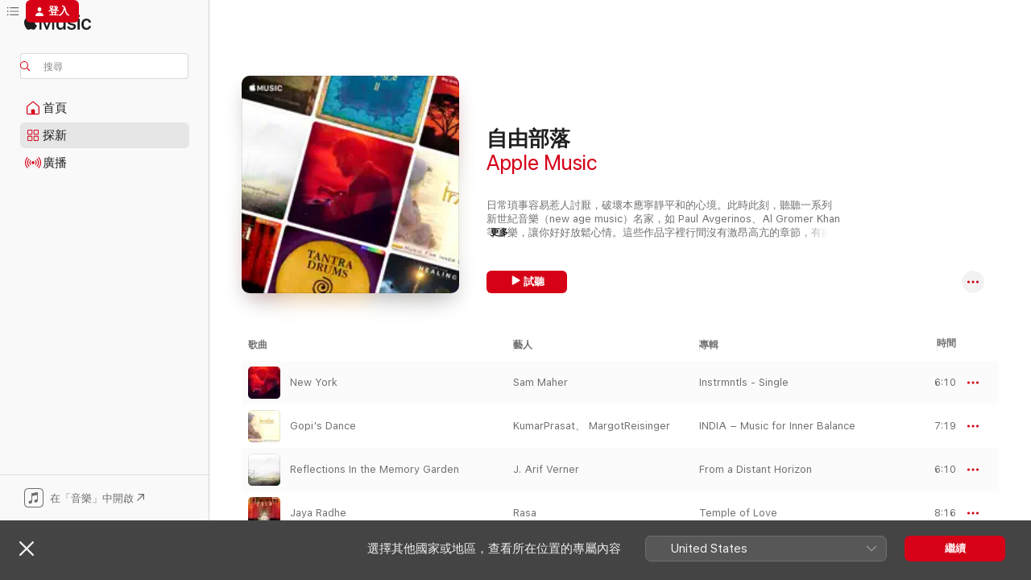

--- FILE ---
content_type: text/html
request_url: https://music.apple.com/mo/playlist/%E8%87%AA%E7%94%B1%E9%83%A8%E8%90%BD/pl.03d0356affdf4d448d9cd8d12751c2f3
body_size: 27531
content:
<!DOCTYPE html>
<html dir="ltr" lang="zh-Hant-HK">
    <head>
        <!-- prettier-ignore -->
        <meta charset="utf-8">
        <!-- prettier-ignore -->
        <meta http-equiv="X-UA-Compatible" content="IE=edge">
        <!-- prettier-ignore -->
        <meta
            name="viewport"
            content="width=device-width,initial-scale=1,interactive-widget=resizes-content"
        >
        <!-- prettier-ignore -->
        <meta name="applicable-device" content="pc,mobile">
        <!-- prettier-ignore -->
        <meta name="referrer" content="strict-origin">
        <!-- prettier-ignore -->
        <link
            rel="apple-touch-icon"
            sizes="180x180"
            href="/assets/favicon/favicon-180.png"
        >
        <!-- prettier-ignore -->
        <link
            rel="icon"
            type="image/png"
            sizes="32x32"
            href="/assets/favicon/favicon-32.png"
        >
        <!-- prettier-ignore -->
        <link
            rel="icon"
            type="image/png"
            sizes="16x16"
            href="/assets/favicon/favicon-16.png"
        >
        <!-- prettier-ignore -->
        <link
            rel="mask-icon"
            href="/assets/favicon/favicon.svg"
            color="#fa233b"
        >
        <!-- prettier-ignore -->
        <link rel="manifest" href="/manifest.json">

        <title>‎自由部落 - 歌單 - Apple Music</title><!-- HEAD_svelte-1cypuwr_START --><link rel="preconnect" href="//www.apple.com/wss/fonts" crossorigin="anonymous"><link rel="stylesheet" href="//www.apple.com/wss/fonts?families=SF+Pro,v4%7CSF+Pro+Icons,v1&amp;display=swap" type="text/css" referrerpolicy="strict-origin-when-cross-origin"><!-- HEAD_svelte-1cypuwr_END --><!-- HEAD_svelte-eg3hvx_START -->    <meta name="description" content="在 Apple Music 聆聽「自由部落」歌單．30 首歌．長度：3 小時 9 分鐘。"> <meta name="keywords" content="聆聽, 自由部落, Apple Music, 音樂, 播放清單, 歌曲, , 串流音樂, Apple Music"> <link rel="canonical" href="https://music.apple.com/mo/playlist/%E8%87%AA%E7%94%B1%E9%83%A8%E8%90%BD/pl.03d0356affdf4d448d9cd8d12751c2f3">   <link rel="alternate" type="application/json+oembed" href="https://music.apple.com/api/oembed?url=https%3A%2F%2Fmusic.apple.com%2Fmo%2Fplaylist%2F%25E8%2587%25AA%25E7%2594%25B1%25E9%2583%25A8%25E8%2590%25BD%2Fpl.03d0356affdf4d448d9cd8d12751c2f3" title="Apple Music 上的自由部落">  <meta name="al:ios:app_store_id" content="1108187390"> <meta name="al:ios:app_name" content="Apple Music"> <meta name="apple:content_id" content="pl.03d0356affdf4d448d9cd8d12751c2f3"> <meta name="apple:title" content="自由部落"> <meta name="apple:description" content="在 Apple Music 聆聽「自由部落」歌單．30 首歌．長度：3 小時 9 分鐘。">   <meta property="og:title" content="Apple Music 上的自由部落"> <meta property="og:description" content="播放清單 · 30 首歌"> <meta property="og:site_name" content="Apple Music - 網頁播放器"> <meta property="og:url" content="https://music.apple.com/mo/playlist/%E8%87%AA%E7%94%B1%E9%83%A8%E8%90%BD/pl.03d0356affdf4d448d9cd8d12751c2f3"> <meta property="og:image" content="https://is1-ssl.mzstatic.com/image/thumb/Features118/v4/fe/75/e7/fe75e779-11f5-6f46-b4c6-3e75812515c8/pr_source.png/1200x630wp-60.jpg"> <meta property="og:image:secure_url" content="https://is1-ssl.mzstatic.com/image/thumb/Features118/v4/fe/75/e7/fe75e779-11f5-6f46-b4c6-3e75812515c8/pr_source.png/1200x630wp-60.jpg"> <meta property="og:image:alt" content="Apple Music 上的自由部落"> <meta property="og:image:width" content="1200"> <meta property="og:image:height" content="630"> <meta property="og:image:type" content="image/jpg"> <meta property="og:type" content="music.playlist"> <meta property="og:locale" content="zh_Hant_HK">  <meta property="music:song_count" content="30"> <meta property="music:song" content="https://music.apple.com/mo/song/new-york/1146891526"> <meta property="music:song:preview_url:secure_url" content="https://music.apple.com/mo/song/new-york/1146891526">  <meta property="music:song:duration" content="PT6M10S"> <meta property="music:song:track" content="1">  <meta property="music:song" content="https://music.apple.com/mo/song/gopis-dance/263018662"> <meta property="music:song:preview_url:secure_url" content="https://music.apple.com/mo/song/gopis-dance/263018662">  <meta property="music:song:duration" content="PT7M19S"> <meta property="music:song:track" content="2">  <meta property="music:song" content="https://music.apple.com/mo/song/reflections-in-the-memory-garden/83140215"> <meta property="music:song:preview_url:secure_url" content="https://music.apple.com/mo/song/reflections-in-the-memory-garden/83140215">  <meta property="music:song:duration" content="PT6M10S"> <meta property="music:song:track" content="3">  <meta property="music:song" content="https://music.apple.com/mo/song/jaya-radhe/1533403083"> <meta property="music:song:preview_url:secure_url" content="https://music.apple.com/mo/song/jaya-radhe/1533403083">  <meta property="music:song:duration" content="PT8M16S"> <meta property="music:song:track" content="4">  <meta property="music:song" content="https://music.apple.com/mo/song/sea-stars-for-tristen/325143780"> <meta property="music:song:preview_url:secure_url" content="https://music.apple.com/mo/song/sea-stars-for-tristen/325143780">  <meta property="music:song:duration" content="PT4M2S"> <meta property="music:song:track" content="5">  <meta property="music:song" content="https://music.apple.com/mo/song/moon-retros/1533402511"> <meta property="music:song:preview_url:secure_url" content="https://music.apple.com/mo/song/moon-retros/1533402511">  <meta property="music:song:duration" content="PT2M47S"> <meta property="music:song:track" content="6">  <meta property="music:song" content="https://music.apple.com/mo/song/tanshu/1415493819"> <meta property="music:song:preview_url:secure_url" content="https://music.apple.com/mo/song/tanshu/1415493819">  <meta property="music:song:duration" content="PT6M34S"> <meta property="music:song:track" content="7">  <meta property="music:song" content="https://music.apple.com/mo/song/oasis-moon/1642829346"> <meta property="music:song:preview_url:secure_url" content="https://music.apple.com/mo/song/oasis-moon/1642829346">  <meta property="music:song:duration" content="PT6M41S"> <meta property="music:song:track" content="8">  <meta property="music:song" content="https://music.apple.com/mo/song/mystique-raindance-ethno-cut/361830090"> <meta property="music:song:preview_url:secure_url" content="https://music.apple.com/mo/song/mystique-raindance-ethno-cut/361830090">  <meta property="music:song:duration" content="PT7M42S"> <meta property="music:song:track" content="9">  <meta property="music:song" content="https://music.apple.com/mo/song/empowering-the-hara/340688699"> <meta property="music:song:preview_url:secure_url" content="https://music.apple.com/mo/song/empowering-the-hara/340688699">  <meta property="music:song:duration" content="PT10M24S"> <meta property="music:song:track" content="10">  <meta property="music:song" content="https://music.apple.com/mo/song/prabhupada-padma/109166517"> <meta property="music:song:preview_url:secure_url" content="https://music.apple.com/mo/song/prabhupada-padma/109166517">  <meta property="music:song:duration" content="PT9M13S"> <meta property="music:song:track" content="11">  <meta property="music:song" content="https://music.apple.com/mo/song/katak/1825880701"> <meta property="music:song:preview_url:secure_url" content="https://music.apple.com/mo/song/katak/1825880701">  <meta property="music:song:duration" content="PT5M43S"> <meta property="music:song:track" content="12">  <meta property="music:song" content="https://music.apple.com/mo/song/this-day-forward/255541026"> <meta property="music:song:preview_url:secure_url" content="https://music.apple.com/mo/song/this-day-forward/255541026">  <meta property="music:song:duration" content="PT6M48S"> <meta property="music:song:track" content="13">  <meta property="music:song" content="https://music.apple.com/mo/song/see-the-sun/1540692081"> <meta property="music:song:preview_url:secure_url" content="https://music.apple.com/mo/song/see-the-sun/1540692081">  <meta property="music:song:duration" content="PT3M27S"> <meta property="music:song:track" content="14">  <meta property="music:song" content="https://music.apple.com/mo/song/tabla-breath/1718896849"> <meta property="music:song:preview_url:secure_url" content="https://music.apple.com/mo/song/tabla-breath/1718896849">  <meta property="music:song:duration" content="PT5M26S"> <meta property="music:song:track" content="15">  <meta property="music:song" content="https://music.apple.com/mo/song/guru-charanam/1642825262"> <meta property="music:song:preview_url:secure_url" content="https://music.apple.com/mo/song/guru-charanam/1642825262">  <meta property="music:song:duration" content="PT9M54S"> <meta property="music:song:track" content="16">  <meta property="music:song" content="https://music.apple.com/mo/song/elegy/1231484981"> <meta property="music:song:preview_url:secure_url" content="https://music.apple.com/mo/song/elegy/1231484981">  <meta property="music:song:duration" content="PT6M41S"> <meta property="music:song:track" content="17">  <meta property="music:song" content="https://music.apple.com/mo/song/boundless/97726454"> <meta property="music:song:preview_url:secure_url" content="https://music.apple.com/mo/song/boundless/97726454">  <meta property="music:song:duration" content="PT6M23S"> <meta property="music:song:track" content="18">  <meta property="music:song" content="https://music.apple.com/mo/song/sarani-asian-cut/870509072"> <meta property="music:song:preview_url:secure_url" content="https://music.apple.com/mo/song/sarani-asian-cut/870509072">  <meta property="music:song:duration" content="PT5M45S"> <meta property="music:song:track" content="19">  <meta property="music:song" content="https://music.apple.com/mo/song/prologue/1804069789"> <meta property="music:song:preview_url:secure_url" content="https://music.apple.com/mo/song/prologue/1804069789">  <meta property="music:song:duration" content="PT4M22S"> <meta property="music:song:track" content="20">  <meta property="music:song" content="https://music.apple.com/mo/song/shamanic-drumming-for-trance/1098624601"> <meta property="music:song:preview_url:secure_url" content="https://music.apple.com/mo/song/shamanic-drumming-for-trance/1098624601">  <meta property="music:song:duration" content="PT5M42S"> <meta property="music:song:track" content="21">  <meta property="music:song" content="https://music.apple.com/mo/song/kula/1533402514"> <meta property="music:song:preview_url:secure_url" content="https://music.apple.com/mo/song/kula/1533402514">  <meta property="music:song:duration" content="PT3M59S"> <meta property="music:song:track" content="22">  <meta property="music:song" content="https://music.apple.com/mo/song/tenderness/1628251094"> <meta property="music:song:preview_url:secure_url" content="https://music.apple.com/mo/song/tenderness/1628251094">  <meta property="music:song:duration" content="PT6M39S"> <meta property="music:song:track" content="23">  <meta property="music:song" content="https://music.apple.com/mo/song/monsoons-dance/1648194354"> <meta property="music:song:preview_url:secure_url" content="https://music.apple.com/mo/song/monsoons-dance/1648194354">  <meta property="music:song:duration" content="PT6M57S"> <meta property="music:song:track" content="24">  <meta property="music:song" content="https://music.apple.com/mo/song/weed-laid-back-mix/870707872"> <meta property="music:song:preview_url:secure_url" content="https://music.apple.com/mo/song/weed-laid-back-mix/870707872">  <meta property="music:song:duration" content="PT7M13S"> <meta property="music:song:track" content="25">  <meta property="music:song" content="https://music.apple.com/mo/song/rose-of-heaven/1653722082"> <meta property="music:song:preview_url:secure_url" content="https://music.apple.com/mo/song/rose-of-heaven/1653722082">  <meta property="music:song:duration" content="PT6M1S"> <meta property="music:song:track" content="26">  <meta property="music:song" content="https://music.apple.com/mo/song/share-the-secret/367495403"> <meta property="music:song:preview_url:secure_url" content="https://music.apple.com/mo/song/share-the-secret/367495403">  <meta property="music:song:duration" content="PT3M37S"> <meta property="music:song:track" content="27">  <meta property="music:song" content="https://music.apple.com/mo/song/om-mani-padme-hum/98796827"> <meta property="music:song:preview_url:secure_url" content="https://music.apple.com/mo/song/om-mani-padme-hum/98796827">  <meta property="music:song:duration" content="PT6M52S"> <meta property="music:song:track" content="28">  <meta property="music:song" content="https://music.apple.com/mo/song/the-rapidity-of-sleep/287507868"> <meta property="music:song:preview_url:secure_url" content="https://music.apple.com/mo/song/the-rapidity-of-sleep/287507868">  <meta property="music:song:duration" content="PT6M6S"> <meta property="music:song:track" content="29">  <meta property="music:song" content="https://music.apple.com/mo/song/devorzhum-remastered/277713271"> <meta property="music:song:preview_url:secure_url" content="https://music.apple.com/mo/song/devorzhum-remastered/277713271">  <meta property="music:song:duration" content="PT6M14S"> <meta property="music:song:track" content="30">       <meta name="twitter:title" content="Apple Music 上的自由部落"> <meta name="twitter:description" content="播放清單 · 30 首歌"> <meta name="twitter:site" content="@AppleMusic"> <meta name="twitter:image" content="https://is1-ssl.mzstatic.com/image/thumb/Features118/v4/fe/75/e7/fe75e779-11f5-6f46-b4c6-3e75812515c8/pr_source.png/1200x600wp-60.jpg"> <meta name="twitter:image:alt" content="Apple Music 上的自由部落"> <meta name="twitter:card" content="summary_large_image">       <!-- HTML_TAG_START -->
                <script id=schema:music-playlist type="application/ld+json">
                    {"@context":"http://schema.org","@type":"MusicPlaylist","name":"自由部落","description":"在 Apple Music 聆聽「自由部落」歌單．30 首歌．長度：3 小時 9 分鐘。","datePublished":"2017-08-01T15:46:42Z","numTracks":30,"author":{"@type":"Person","name":"Apple Music"},"offers":{"@type":"Offer","category":"free"},"track":[{"@type":"MusicRecording","name":"New York","url":"https://music.apple.com/mo/song/new-york/1146891526","duration":"PT6M10S","offers":{"@type":"Offer","category":"free","price":0},"audio":{"@type":"AudioObject","potentialAction":{"@type":"ListenAction","expectsAcceptanceOf":{"@type":"Offer","category":"free"},"target":{"@type":"EntryPoint","actionPlatform":"https://music.apple.com/mo/song/new-york/1146891526"}},"name":"New York","duration":"PT6M10S","thumbnailUrl":"https://is1-ssl.mzstatic.com/image/thumb/Music124/v4/76/f2/89/76f289cd-05e1-1200-e2eb-e86eb4277e0d/artwork.jpg/1200x630bb.jpg"}},{"@type":"MusicRecording","name":"Gopi's Dance","url":"https://music.apple.com/mo/song/gopis-dance/263018662","duration":"PT7M19S","offers":{"@type":"Offer","category":"free","price":0},"audio":{"@type":"AudioObject","potentialAction":{"@type":"ListenAction","expectsAcceptanceOf":{"@type":"Offer","category":"free"},"target":{"@type":"EntryPoint","actionPlatform":"https://music.apple.com/mo/song/gopis-dance/263018662"}},"name":"Gopi's Dance","duration":"PT7M19S","thumbnailUrl":"https://is1-ssl.mzstatic.com/image/thumb/Music/22/da/04/mzi.erhyofnk.tif/1200x630bb.jpg"}},{"@type":"MusicRecording","name":"Reflections In the Memory Garden","url":"https://music.apple.com/mo/song/reflections-in-the-memory-garden/83140215","duration":"PT6M10S","offers":{"@type":"Offer","category":"free","price":0},"audio":{"@type":"AudioObject","potentialAction":{"@type":"ListenAction","expectsAcceptanceOf":{"@type":"Offer","category":"free"},"target":{"@type":"EntryPoint","actionPlatform":"https://music.apple.com/mo/song/reflections-in-the-memory-garden/83140215"}},"name":"Reflections In the Memory Garden","duration":"PT6M10S","thumbnailUrl":"https://is1-ssl.mzstatic.com/image/thumb/Music/44/11/32/mzi.nrizgfus.jpg/1200x630bb.jpg"}},{"@type":"MusicRecording","name":"Jaya Radhe","url":"https://music.apple.com/mo/song/jaya-radhe/1533403083","duration":"PT8M16S","offers":{"@type":"Offer","category":"free","price":0},"audio":{"@type":"AudioObject","potentialAction":{"@type":"ListenAction","expectsAcceptanceOf":{"@type":"Offer","category":"free"},"target":{"@type":"EntryPoint","actionPlatform":"https://music.apple.com/mo/song/jaya-radhe/1533403083"}},"name":"Jaya Radhe","duration":"PT8M16S","thumbnailUrl":"https://is1-ssl.mzstatic.com/image/thumb/Music124/v4/52/50/3b/52503b87-ad4b-a30d-ab8c-0263f8380335/714266250627.png/1200x630bb.jpg"}},{"@type":"MusicRecording","name":"Sea Stars for Tristen","url":"https://music.apple.com/mo/song/sea-stars-for-tristen/325143780","duration":"PT4M2S","offers":{"@type":"Offer","category":"free","price":0},"audio":{"@type":"AudioObject","potentialAction":{"@type":"ListenAction","expectsAcceptanceOf":{"@type":"Offer","category":"free"},"target":{"@type":"EntryPoint","actionPlatform":"https://music.apple.com/mo/song/sea-stars-for-tristen/325143780"}},"name":"Sea Stars for Tristen","duration":"PT4M2S","thumbnailUrl":"https://is1-ssl.mzstatic.com/image/thumb/Music112/v4/2d/5a/7b/2d5a7b0f-e8d1-c008-6a54-416e0d15794b/801495138625.jpg/1200x630bb.jpg"}},{"@type":"MusicRecording","name":"Moon Retros","url":"https://music.apple.com/mo/song/moon-retros/1533402511","duration":"PT2M47S","offers":{"@type":"Offer","category":"free","price":0},"audio":{"@type":"AudioObject","potentialAction":{"@type":"ListenAction","expectsAcceptanceOf":{"@type":"Offer","category":"free"},"target":{"@type":"EntryPoint","actionPlatform":"https://music.apple.com/mo/song/moon-retros/1533402511"}},"name":"Moon Retros","duration":"PT2M47S","thumbnailUrl":"https://is1-ssl.mzstatic.com/image/thumb/Music124/v4/83/b6/e2/83b6e270-0333-9201-d50e-82b7bccd10ee/714266980326.png/1200x630bb.jpg"}},{"@type":"MusicRecording","name":"Tanshu","url":"https://music.apple.com/mo/song/tanshu/1415493819","duration":"PT6M34S","offers":{"@type":"Offer","category":"free","price":0},"audio":{"@type":"AudioObject","potentialAction":{"@type":"ListenAction","expectsAcceptanceOf":{"@type":"Offer","category":"free"},"target":{"@type":"EntryPoint","actionPlatform":"https://music.apple.com/mo/song/tanshu/1415493819"}},"name":"Tanshu","duration":"PT6M34S","thumbnailUrl":"https://is1-ssl.mzstatic.com/image/thumb/Music118/v4/2f/b8/23/2fb823cb-c945-a617-560c-9551a216bf8f/853565075590_1.jpg/1200x630bb.jpg"}},{"@type":"MusicRecording","name":"Oasis Moon","url":"https://music.apple.com/mo/song/oasis-moon/1642829346","duration":"PT6M41S","offers":{"@type":"Offer","category":"free","price":0},"audio":{"@type":"AudioObject","potentialAction":{"@type":"ListenAction","expectsAcceptanceOf":{"@type":"Offer","category":"free"},"target":{"@type":"EntryPoint","actionPlatform":"https://music.apple.com/mo/song/oasis-moon/1642829346"}},"name":"Oasis Moon","duration":"PT6M41S","thumbnailUrl":"https://is1-ssl.mzstatic.com/image/thumb/Music122/v4/64/1d/74/641d7483-95b1-45dc-5c99-f97055973a0a/196925329606.jpg/1200x630bb.jpg"}},{"@type":"MusicRecording","name":"Mystique Raindance (Ethno Cut)","url":"https://music.apple.com/mo/song/mystique-raindance-ethno-cut/361830090","duration":"PT7M42S","offers":{"@type":"Offer","category":"free","price":0},"audio":{"@type":"AudioObject","potentialAction":{"@type":"ListenAction","expectsAcceptanceOf":{"@type":"Offer","category":"free"},"target":{"@type":"EntryPoint","actionPlatform":"https://music.apple.com/mo/song/mystique-raindance-ethno-cut/361830090"}},"name":"Mystique Raindance (Ethno Cut)","duration":"PT7M42S","thumbnailUrl":"https://is1-ssl.mzstatic.com/image/thumb/Music/bc/40/a7/mzi.plcnqqws.jpg/1200x630bb.jpg"}},{"@type":"MusicRecording","name":"Empowering the Hara","url":"https://music.apple.com/mo/song/empowering-the-hara/340688699","duration":"PT10M24S","offers":{"@type":"Offer","category":"free","price":0},"audio":{"@type":"AudioObject","potentialAction":{"@type":"ListenAction","expectsAcceptanceOf":{"@type":"Offer","category":"free"},"target":{"@type":"EntryPoint","actionPlatform":"https://music.apple.com/mo/song/empowering-the-hara/340688699"}},"name":"Empowering the Hara","duration":"PT10M24S","thumbnailUrl":"https://is1-ssl.mzstatic.com/image/thumb/Music/9f/4d/6b/mzi.lwkwzdtt.jpg/1200x630bb.jpg"}},{"@type":"MusicRecording","name":"Prabhupada Padma","url":"https://music.apple.com/mo/song/prabhupada-padma/109166517","duration":"PT9M13S","offers":{"@type":"Offer","category":"free","price":0},"audio":{"@type":"AudioObject","potentialAction":{"@type":"ListenAction","expectsAcceptanceOf":{"@type":"Offer","category":"free"},"target":{"@type":"EntryPoint","actionPlatform":"https://music.apple.com/mo/song/prabhupada-padma/109166517"}},"name":"Prabhupada Padma","duration":"PT9M13S","thumbnailUrl":"https://is1-ssl.mzstatic.com/image/thumb/Music116/v4/93/2e/f6/932ef625-b4a7-6099-3875-d2bce3b54ad5/dj.ebpvihtu.jpg/1200x630bb.jpg"}},{"@type":"MusicRecording","name":"Katak","url":"https://music.apple.com/mo/song/katak/1825880701","duration":"PT5M43S","offers":{"@type":"Offer","category":"free","price":0},"audio":{"@type":"AudioObject","potentialAction":{"@type":"ListenAction","expectsAcceptanceOf":{"@type":"Offer","category":"free"},"target":{"@type":"EntryPoint","actionPlatform":"https://music.apple.com/mo/song/katak/1825880701"}},"name":"Katak","duration":"PT5M43S","thumbnailUrl":"https://is1-ssl.mzstatic.com/image/thumb/Music211/v4/d3/85/de/d385de2b-8ffe-d712-e938-eea010f48606/4065328712451.png/1200x630bb.jpg"}},{"@type":"MusicRecording","name":"This Day Forward","url":"https://music.apple.com/mo/song/this-day-forward/255541026","duration":"PT6M48S","offers":{"@type":"Offer","category":"free","price":0},"audio":{"@type":"AudioObject","potentialAction":{"@type":"ListenAction","expectsAcceptanceOf":{"@type":"Offer","category":"free"},"target":{"@type":"EntryPoint","actionPlatform":"https://music.apple.com/mo/song/this-day-forward/255541026"}},"name":"This Day Forward","duration":"PT6M48S","thumbnailUrl":"https://is1-ssl.mzstatic.com/image/thumb/Music124/v4/c1/cd/4b/c1cd4be6-86a3-885a-3606-bc8c8eb6cc7a/mzi.eaeylbdu.jpg/1200x630bb.jpg"}},{"@type":"MusicRecording","name":"See the Sun","url":"https://music.apple.com/mo/song/see-the-sun/1540692081","duration":"PT3M27S","offers":{"@type":"Offer","category":"free","price":0},"audio":{"@type":"AudioObject","potentialAction":{"@type":"ListenAction","expectsAcceptanceOf":{"@type":"Offer","category":"free"},"target":{"@type":"EntryPoint","actionPlatform":"https://music.apple.com/mo/song/see-the-sun/1540692081"}},"name":"See the Sun","duration":"PT3M27S","thumbnailUrl":"https://is1-ssl.mzstatic.com/image/thumb/Music221/v4/5f/8a/f1/5f8af1ca-fba5-3520-c282-725c030c11e6/652637270174.png/1200x630bb.jpg"}},{"@type":"MusicRecording","name":"Tabla Breath","url":"https://music.apple.com/mo/song/tabla-breath/1718896849","duration":"PT5M26S","offers":{"@type":"Offer","category":"free","price":0},"audio":{"@type":"AudioObject","potentialAction":{"@type":"ListenAction","expectsAcceptanceOf":{"@type":"Offer","category":"free"},"target":{"@type":"EntryPoint","actionPlatform":"https://music.apple.com/mo/song/tabla-breath/1718896849"}},"name":"Tabla Breath","duration":"PT5M26S","thumbnailUrl":"https://is1-ssl.mzstatic.com/image/thumb/Music126/v4/29/6a/91/296a918d-ee7f-531a-baaa-378bc6ec049a/794558022620.png/1200x630bb.jpg"}},{"@type":"MusicRecording","name":"Guru Charanam","url":"https://music.apple.com/mo/song/guru-charanam/1642825262","duration":"PT9M54S","offers":{"@type":"Offer","category":"free","price":0},"audio":{"@type":"AudioObject","potentialAction":{"@type":"ListenAction","expectsAcceptanceOf":{"@type":"Offer","category":"free"},"target":{"@type":"EntryPoint","actionPlatform":"https://music.apple.com/mo/song/guru-charanam/1642825262"}},"name":"Guru Charanam","duration":"PT9M54S","thumbnailUrl":"https://is1-ssl.mzstatic.com/image/thumb/Music112/v4/df/4e/79/df4e793c-8eea-2a96-917b-01edeb212295/196925302739.jpg/1200x630bb.jpg"}},{"@type":"MusicRecording","name":"Elegy","url":"https://music.apple.com/mo/song/elegy/1231484981","duration":"PT6M41S","offers":{"@type":"Offer","category":"free","price":0},"audio":{"@type":"AudioObject","potentialAction":{"@type":"ListenAction","expectsAcceptanceOf":{"@type":"Offer","category":"free"},"target":{"@type":"EntryPoint","actionPlatform":"https://music.apple.com/mo/song/elegy/1231484981"}},"name":"Elegy","duration":"PT6M41S","thumbnailUrl":"https://is1-ssl.mzstatic.com/image/thumb/Music116/v4/17/ab/02/17ab0285-986a-e453-1e1e-cfce4d6941cc/652637240382.png/1200x630bb.jpg"}},{"@type":"MusicRecording","name":"Boundless","url":"https://music.apple.com/mo/song/boundless/97726454","duration":"PT6M23S","offers":{"@type":"Offer","category":"free","price":0},"audio":{"@type":"AudioObject","potentialAction":{"@type":"ListenAction","expectsAcceptanceOf":{"@type":"Offer","category":"free"},"target":{"@type":"EntryPoint","actionPlatform":"https://music.apple.com/mo/song/boundless/97726454"}},"name":"Boundless","duration":"PT6M23S","thumbnailUrl":"https://is1-ssl.mzstatic.com/image/thumb/Music/2d/a8/d3/mzi.dkslzxzy.jpg/1200x630bb.jpg"}},{"@type":"MusicRecording","name":"Sarani (Asian Cut)","url":"https://music.apple.com/mo/song/sarani-asian-cut/870509072","duration":"PT5M45S","offers":{"@type":"Offer","category":"free","price":0},"audio":{"@type":"AudioObject","potentialAction":{"@type":"ListenAction","expectsAcceptanceOf":{"@type":"Offer","category":"free"},"target":{"@type":"EntryPoint","actionPlatform":"https://music.apple.com/mo/song/sarani-asian-cut/870509072"}},"name":"Sarani (Asian Cut)","duration":"PT5M45S","thumbnailUrl":"https://is1-ssl.mzstatic.com/image/thumb/Music4/v4/98/40/dc/9840dcf6-ac0b-6235-f09a-5059faef30ec/4050486912935_cover.jpg/1200x630bb.jpg"}},{"@type":"MusicRecording","name":"Prologue","url":"https://music.apple.com/mo/song/prologue/1804069789","duration":"PT4M22S","offers":{"@type":"Offer","category":"free","price":0},"audio":{"@type":"AudioObject","potentialAction":{"@type":"ListenAction","expectsAcceptanceOf":{"@type":"Offer","category":"free"},"target":{"@type":"EntryPoint","actionPlatform":"https://music.apple.com/mo/song/prologue/1804069789"}},"name":"Prologue","duration":"PT4M22S","thumbnailUrl":"https://is1-ssl.mzstatic.com/image/thumb/Music221/v4/1e/da/0a/1eda0a43-faf5-bcd5-a7f0-a2179a48ed6d/0774213410726_3000.jpg/1200x630bb.jpg"}},{"@type":"MusicRecording","name":"Shamanic Drumming for Trance","url":"https://music.apple.com/mo/song/shamanic-drumming-for-trance/1098624601","duration":"PT5M42S","offers":{"@type":"Offer","category":"free","price":0},"audio":{"@type":"AudioObject","potentialAction":{"@type":"ListenAction","expectsAcceptanceOf":{"@type":"Offer","category":"free"},"target":{"@type":"EntryPoint","actionPlatform":"https://music.apple.com/mo/song/shamanic-drumming-for-trance/1098624601"}},"name":"Shamanic Drumming for Trance","duration":"PT5M42S","thumbnailUrl":"https://is1-ssl.mzstatic.com/image/thumb/Music49/v4/e3/63/3d/e3633dc1-5499-ac17-049d-863b5cdc4475/8033772778862.jpg/1200x630bb.jpg"}},{"@type":"MusicRecording","name":"Kula","url":"https://music.apple.com/mo/song/kula/1533402514","duration":"PT3M59S","offers":{"@type":"Offer","category":"free","price":0},"audio":{"@type":"AudioObject","potentialAction":{"@type":"ListenAction","expectsAcceptanceOf":{"@type":"Offer","category":"free"},"target":{"@type":"EntryPoint","actionPlatform":"https://music.apple.com/mo/song/kula/1533402514"}},"name":"Kula","duration":"PT3M59S","thumbnailUrl":"https://is1-ssl.mzstatic.com/image/thumb/Music124/v4/83/b6/e2/83b6e270-0333-9201-d50e-82b7bccd10ee/714266980326.png/1200x630bb.jpg"}},{"@type":"MusicRecording","name":"Tenderness","url":"https://music.apple.com/mo/song/tenderness/1628251094","duration":"PT6M39S","offers":{"@type":"Offer","category":"free","price":0},"audio":{"@type":"AudioObject","potentialAction":{"@type":"ListenAction","expectsAcceptanceOf":{"@type":"Offer","category":"free"},"target":{"@type":"EntryPoint","actionPlatform":"https://music.apple.com/mo/song/tenderness/1628251094"}},"name":"Tenderness","duration":"PT6M39S","thumbnailUrl":"https://is1-ssl.mzstatic.com/image/thumb/Music122/v4/ce/10/2b/ce102bc9-9572-5b66-b61d-2e6d7236fe94/657036117723_cover.jpg/1200x630bb.jpg"}},{"@type":"MusicRecording","name":"Monsoon's Dance","url":"https://music.apple.com/mo/song/monsoons-dance/1648194354","duration":"PT6M57S","offers":{"@type":"Offer","category":"free","price":0},"audio":{"@type":"AudioObject","potentialAction":{"@type":"ListenAction","expectsAcceptanceOf":{"@type":"Offer","category":"free"},"target":{"@type":"EntryPoint","actionPlatform":"https://music.apple.com/mo/song/monsoons-dance/1648194354"}},"name":"Monsoon's Dance","duration":"PT6M57S","thumbnailUrl":"https://is1-ssl.mzstatic.com/image/thumb/Music122/v4/c6/13/5c/c6135c7e-01e2-1e7f-650e-a075d52bcd51/197186998051.jpg/1200x630bb.jpg"}},{"@type":"MusicRecording","name":"Weed (Laid Back Mix)","url":"https://music.apple.com/mo/song/weed-laid-back-mix/870707872","duration":"PT7M13S","offers":{"@type":"Offer","category":"free","price":0},"audio":{"@type":"AudioObject","potentialAction":{"@type":"ListenAction","expectsAcceptanceOf":{"@type":"Offer","category":"free"},"target":{"@type":"EntryPoint","actionPlatform":"https://music.apple.com/mo/song/weed-laid-back-mix/870707872"}},"name":"Weed (Laid Back Mix)","duration":"PT7M13S","thumbnailUrl":"https://is1-ssl.mzstatic.com/image/thumb/Music4/v4/01/e5/5e/01e55e24-bd09-ea33-0429-3484fce1323d/4050486912911_cover.jpg/1200x630bb.jpg"}},{"@type":"MusicRecording","name":"Rose of Heaven","url":"https://music.apple.com/mo/song/rose-of-heaven/1653722082","duration":"PT6M1S","offers":{"@type":"Offer","category":"free","price":0},"audio":{"@type":"AudioObject","potentialAction":{"@type":"ListenAction","expectsAcceptanceOf":{"@type":"Offer","category":"free"},"target":{"@type":"EntryPoint","actionPlatform":"https://music.apple.com/mo/song/rose-of-heaven/1653722082"}},"name":"Rose of Heaven","duration":"PT6M1S","thumbnailUrl":"https://is1-ssl.mzstatic.com/image/thumb/Music112/v4/69/3b/96/693b96e1-64f0-3042-2415-ff34255a2601/196925302234.jpg/1200x630bb.jpg"}},{"@type":"MusicRecording","name":"Share The Secret","url":"https://music.apple.com/mo/song/share-the-secret/367495403","duration":"PT3M37S","offers":{"@type":"Offer","category":"free","price":0},"audio":{"@type":"AudioObject","potentialAction":{"@type":"ListenAction","expectsAcceptanceOf":{"@type":"Offer","category":"free"},"target":{"@type":"EntryPoint","actionPlatform":"https://music.apple.com/mo/song/share-the-secret/367495403"}},"name":"Share The Secret","duration":"PT3M37S","thumbnailUrl":"https://is1-ssl.mzstatic.com/image/thumb/Music/33/15/87/mzi.tpjkfjxw.jpg/1200x630bb.jpg"}},{"@type":"MusicRecording","name":"Om Mani Padme Hum","url":"https://music.apple.com/mo/song/om-mani-padme-hum/98796827","duration":"PT6M52S","offers":{"@type":"Offer","category":"free","price":0},"audio":{"@type":"AudioObject","potentialAction":{"@type":"ListenAction","expectsAcceptanceOf":{"@type":"Offer","category":"free"},"target":{"@type":"EntryPoint","actionPlatform":"https://music.apple.com/mo/song/om-mani-padme-hum/98796827"}},"name":"Om Mani Padme Hum","duration":"PT6M52S","thumbnailUrl":"https://is1-ssl.mzstatic.com/image/thumb/Music125/v4/30/df/c3/30dfc338-caf7-8634-e767-a281241a6406/mzi.erohpxnb.tif/1200x630bb.jpg"}},{"@type":"MusicRecording","name":"The Rapidity of Sleep","url":"https://music.apple.com/mo/song/the-rapidity-of-sleep/287507868","duration":"PT6M6S","offers":{"@type":"Offer","category":"free","price":0},"audio":{"@type":"AudioObject","potentialAction":{"@type":"ListenAction","expectsAcceptanceOf":{"@type":"Offer","category":"free"},"target":{"@type":"EntryPoint","actionPlatform":"https://music.apple.com/mo/song/the-rapidity-of-sleep/287507868"}},"name":"The Rapidity of Sleep","duration":"PT6M6S","thumbnailUrl":"https://is1-ssl.mzstatic.com/image/thumb/Music125/v4/64/76/9d/64769d0f-61fd-6333-3d24-9790a47594c8/mzi.lgoqbwvw.jpg/1200x630bb.jpg"}},{"@type":"MusicRecording","name":"Devorzhum (Remastered)","url":"https://music.apple.com/mo/song/devorzhum-remastered/277713271","duration":"PT6M14S","offers":{"@type":"Offer","category":"free","price":0},"audio":{"@type":"AudioObject","potentialAction":{"@type":"ListenAction","expectsAcceptanceOf":{"@type":"Offer","category":"free"},"target":{"@type":"EntryPoint","actionPlatform":"https://music.apple.com/mo/song/devorzhum-remastered/277713271"}},"name":"Devorzhum (Remastered)","duration":"PT6M14S","thumbnailUrl":"https://is1-ssl.mzstatic.com/image/thumb/Music126/v4/fc/02/47/fc02477b-df05-f38b-d5b5-9433852b053d/652637271348.png/1200x630bb.jpg"}}],"url":"https://music.apple.com/mo/playlist/%E8%87%AA%E7%94%B1%E9%83%A8%E8%90%BD/pl.03d0356affdf4d448d9cd8d12751c2f3","potentialAction":{"@type":"ListenAction","expectsAcceptanceOf":{"@type":"Offer","category":"free"},"target":{"@type":"EntryPoint","actionPlatform":"https://music.apple.com/mo/playlist/%E8%87%AA%E7%94%B1%E9%83%A8%E8%90%BD/pl.03d0356affdf4d448d9cd8d12751c2f3"}}}
                </script>
                <!-- HTML_TAG_END -->    <!-- HEAD_svelte-eg3hvx_END -->
      <script type="module" crossorigin src="/assets/index~90a29058ba.js"></script>
      <link rel="stylesheet" href="/assets/index~fbf29d0525.css">
      <script type="module">import.meta.url;import("_").catch(()=>1);async function* g(){};window.__vite_is_modern_browser=true;</script>
      <script type="module">!function(){if(window.__vite_is_modern_browser)return;console.warn("vite: loading legacy chunks, syntax error above and the same error below should be ignored");var e=document.getElementById("vite-legacy-polyfill"),n=document.createElement("script");n.src=e.src,n.onload=function(){System.import(document.getElementById('vite-legacy-entry').getAttribute('data-src'))},document.body.appendChild(n)}();</script>
    </head>
    <body>
        
        <script
            async
            src="/includes/js-cdn/musickit/v3/amp/musickit.js"
        ></script>
        <script
            type="module"
            async
            src="/includes/js-cdn/musickit/v3/components/musickit-components/musickit-components.esm.js"
        ></script>
        <script
            nomodule
            async
            src="/includes/js-cdn/musickit/v3/components/musickit-components/musickit-components.js"
        ></script>
        <svg style="display: none" xmlns="http://www.w3.org/2000/svg">
            <symbol id="play-circle-fill" viewBox="0 0 60 60">
                <path
                    class="icon-circle-fill__circle"
                    fill="var(--iconCircleFillBG, transparent)"
                    d="M30 60c16.411 0 30-13.617 30-30C60 13.588 46.382 0 29.971 0 13.588 0 .001 13.588.001 30c0 16.383 13.617 30 30 30Z"
                />
                <path
                    fill="var(--iconFillArrow, var(--keyColor, black))"
                    d="M24.411 41.853c-1.41.853-3.028.177-3.028-1.294V19.47c0-1.44 1.735-2.058 3.028-1.294l17.265 10.235a1.89 1.89 0 0 1 0 3.265L24.411 41.853Z"
                />
            </symbol>
        </svg>
        <div class="body-container">
              <div class="app-container svelte-t3vj1e" data-testid="app-container">   <div class="header svelte-rjjbqs" data-testid="header"><nav data-testid="navigation" class="navigation svelte-13li0vp"><div class="navigation__header svelte-13li0vp"><div data-testid="logo" class="logo svelte-1o7dz8w"> <a aria-label="Apple Music" role="img" href="https://music.apple.com/mo/home" class="svelte-1o7dz8w"><svg height="20" viewBox="0 0 83 20" width="83" xmlns="http://www.w3.org/2000/svg" class="logo" aria-hidden="true"><path d="M34.752 19.746V6.243h-.088l-5.433 13.503h-2.074L21.711 6.243h-.087v13.503h-2.548V1.399h3.235l5.833 14.621h.1l5.82-14.62h3.248v18.347h-2.56zm16.649 0h-2.586v-2.263h-.062c-.725 1.602-2.061 2.504-4.072 2.504-2.86 0-4.61-1.894-4.61-4.958V6.37h2.698v8.125c0 2.034.95 3.127 2.81 3.127 1.95 0 3.124-1.373 3.124-3.458V6.37H51.4v13.376zm7.394-13.618c3.06 0 5.046 1.73 5.134 4.196h-2.536c-.15-1.296-1.087-2.11-2.598-2.11-1.462 0-2.436.724-2.436 1.793 0 .839.6 1.41 2.023 1.741l2.136.496c2.686.636 3.71 1.704 3.71 3.636 0 2.442-2.236 4.12-5.333 4.12-3.285 0-5.26-1.64-5.509-4.183h2.673c.25 1.398 1.187 2.085 2.836 2.085 1.623 0 2.623-.687 2.623-1.78 0-.865-.487-1.373-1.924-1.704l-2.136-.508c-2.498-.585-3.735-1.806-3.735-3.75 0-2.391 2.049-4.032 5.072-4.032zM66.1 2.836c0-.878.7-1.577 1.561-1.577.862 0 1.55.7 1.55 1.577 0 .864-.688 1.576-1.55 1.576a1.573 1.573 0 0 1-1.56-1.576zm.212 3.534h2.698v13.376h-2.698zm14.089 4.603c-.275-1.424-1.324-2.556-3.085-2.556-2.086 0-3.46 1.767-3.46 4.64 0 2.938 1.386 4.642 3.485 4.642 1.66 0 2.748-.928 3.06-2.48H83C82.713 18.067 80.477 20 77.317 20c-3.76 0-6.208-2.62-6.208-6.942 0-4.247 2.448-6.93 6.183-6.93 3.385 0 5.446 2.213 5.683 4.845h-2.573zM10.824 3.189c-.698.834-1.805 1.496-2.913 1.398-.145-1.128.41-2.33 1.036-3.065C9.644.662 10.848.05 11.835 0c.121 1.178-.336 2.33-1.01 3.19zm.999 1.619c.624.049 2.425.244 3.578 1.98-.096.074-2.137 1.272-2.113 3.79.024 3.01 2.593 4.012 2.617 4.037-.024.074-.407 1.419-1.344 2.812-.817 1.224-1.657 2.422-3.002 2.447-1.297.024-1.73-.783-3.218-.783-1.489 0-1.97.758-3.194.807-1.297.048-2.28-1.297-3.097-2.52C.368 14.908-.904 10.408.825 7.375c.84-1.516 2.377-2.47 4.034-2.495 1.273-.023 2.45.857 3.218.857.769 0 2.137-1.027 3.746-.93z"></path></svg></a>   </div> <div class="search-input-wrapper svelte-nrtdem" data-testid="search-input"><div data-testid="amp-search-input" aria-controls="search-suggestions" aria-expanded="false" aria-haspopup="listbox" aria-owns="search-suggestions" class="search-input-container svelte-rg26q6" tabindex="-1" role=""><div class="flex-container svelte-rg26q6"><form id="search-input-form" class="svelte-rg26q6"><svg height="16" width="16" viewBox="0 0 16 16" class="search-svg" aria-hidden="true"><path d="M11.87 10.835c.018.015.035.03.051.047l3.864 3.863a.735.735 0 1 1-1.04 1.04l-3.863-3.864a.744.744 0 0 1-.047-.051 6.667 6.667 0 1 1 1.035-1.035zM6.667 12a5.333 5.333 0 1 0 0-10.667 5.333 5.333 0 0 0 0 10.667z"></path></svg> <input aria-autocomplete="list" aria-multiline="false" aria-controls="search-suggestions" placeholder="搜尋" spellcheck="false" autocomplete="off" autocorrect="off" autocapitalize="off" type="text" inputmode="search" class="search-input__text-field svelte-rg26q6" data-testid="search-input__text-field"></form> </div> <div data-testid="search-scope-bar"></div>   </div> </div></div> <div data-testid="navigation-content" class="navigation__content svelte-13li0vp" id="navigation" aria-hidden="false"><div class="navigation__scrollable-container svelte-13li0vp"><div data-testid="navigation-items-primary" class="navigation-items navigation-items--primary svelte-ng61m8"> <ul class="navigation-items__list svelte-ng61m8">  <li class="navigation-item navigation-item__home svelte-1a5yt87" aria-selected="false" data-testid="navigation-item"> <a href="https://music.apple.com/mo/home" class="navigation-item__link svelte-1a5yt87" role="button" data-testid="home" aria-pressed="false"><div class="navigation-item__content svelte-zhx7t9"> <span class="navigation-item__icon svelte-zhx7t9"> <svg width="24" height="24" viewBox="0 0 24 24" xmlns="http://www.w3.org/2000/svg" aria-hidden="true"><path d="M5.93 20.16a1.94 1.94 0 0 1-1.43-.502c-.334-.335-.502-.794-.502-1.393v-7.142c0-.362.062-.688.177-.953.123-.264.326-.529.6-.75l6.145-5.157c.176-.141.344-.247.52-.318.176-.07.362-.105.564-.105.194 0 .388.035.565.105.176.07.352.177.52.318l6.146 5.158c.273.23.467.476.59.75.124.264.177.59.177.96v7.134c0 .59-.159 1.058-.503 1.393-.335.335-.811.503-1.428.503H5.929Zm12.14-1.172c.221 0 .406-.07.547-.212a.688.688 0 0 0 .22-.511v-7.142c0-.177-.026-.344-.087-.459a.97.97 0 0 0-.265-.353l-6.154-5.149a.756.756 0 0 0-.177-.115.37.37 0 0 0-.15-.035.37.37 0 0 0-.158.035l-.177.115-6.145 5.15a.982.982 0 0 0-.274.352 1.13 1.13 0 0 0-.088.468v7.133c0 .203.08.379.23.511a.744.744 0 0 0 .546.212h12.133Zm-8.323-4.7c0-.176.062-.326.177-.432a.6.6 0 0 1 .423-.159h3.315c.176 0 .326.053.432.16s.159.255.159.431v4.973H9.756v-4.973Z"></path></svg> </span> <span class="navigation-item__label svelte-zhx7t9"> 首頁 </span> </div></a>  </li>  <li class="navigation-item navigation-item__new svelte-1a5yt87" aria-selected="false" data-testid="navigation-item"> <a href="https://music.apple.com/mo/new" class="navigation-item__link svelte-1a5yt87" role="button" data-testid="new" aria-pressed="false"><div class="navigation-item__content svelte-zhx7t9"> <span class="navigation-item__icon svelte-zhx7t9"> <svg height="24" viewBox="0 0 24 24" width="24" aria-hidden="true"><path d="M9.92 11.354c.966 0 1.453-.487 1.453-1.49v-3.4c0-1.004-.487-1.483-1.453-1.483H6.452C5.487 4.981 5 5.46 5 6.464v3.4c0 1.003.487 1.49 1.452 1.49zm7.628 0c.965 0 1.452-.487 1.452-1.49v-3.4c0-1.004-.487-1.483-1.452-1.483h-3.46c-.974 0-1.46.479-1.46 1.483v3.4c0 1.003.486 1.49 1.46 1.49zm-7.65-1.073h-3.43c-.266 0-.396-.137-.396-.418v-3.4c0-.273.13-.41.396-.41h3.43c.265 0 .402.137.402.41v3.4c0 .281-.137.418-.403.418zm7.634 0h-3.43c-.273 0-.402-.137-.402-.418v-3.4c0-.273.129-.41.403-.41h3.43c.265 0 .395.137.395.41v3.4c0 .281-.13.418-.396.418zm-7.612 8.7c.966 0 1.453-.48 1.453-1.483v-3.407c0-.996-.487-1.483-1.453-1.483H6.452c-.965 0-1.452.487-1.452 1.483v3.407c0 1.004.487 1.483 1.452 1.483zm7.628 0c.965 0 1.452-.48 1.452-1.483v-3.407c0-.996-.487-1.483-1.452-1.483h-3.46c-.974 0-1.46.487-1.46 1.483v3.407c0 1.004.486 1.483 1.46 1.483zm-7.65-1.072h-3.43c-.266 0-.396-.137-.396-.41v-3.4c0-.282.13-.418.396-.418h3.43c.265 0 .402.136.402.418v3.4c0 .273-.137.41-.403.41zm7.634 0h-3.43c-.273 0-.402-.137-.402-.41v-3.4c0-.282.129-.418.403-.418h3.43c.265 0 .395.136.395.418v3.4c0 .273-.13.41-.396.41z" fill-opacity=".95"></path></svg> </span> <span class="navigation-item__label svelte-zhx7t9"> 探新 </span> </div></a>  </li>  <li class="navigation-item navigation-item__radio svelte-1a5yt87" aria-selected="false" data-testid="navigation-item"> <a href="https://music.apple.com/mo/radio" class="navigation-item__link svelte-1a5yt87" role="button" data-testid="radio" aria-pressed="false"><div class="navigation-item__content svelte-zhx7t9"> <span class="navigation-item__icon svelte-zhx7t9"> <svg width="24" height="24" viewBox="0 0 24 24" xmlns="http://www.w3.org/2000/svg" aria-hidden="true"><path d="M19.359 18.57C21.033 16.818 22 14.461 22 11.89s-.967-4.93-2.641-6.68c-.276-.292-.653-.26-.868-.023-.222.246-.176.591.085.868 1.466 1.535 2.272 3.593 2.272 5.835 0 2.241-.806 4.3-2.272 5.835-.261.268-.307.621-.085.86.215.245.592.276.868-.016zm-13.85.014c.222-.238.176-.59-.085-.86-1.474-1.535-2.272-3.593-2.272-5.834 0-2.242.798-4.3 2.272-5.835.261-.277.307-.622.085-.868-.215-.238-.592-.269-.868.023C2.967 6.96 2 9.318 2 11.89s.967 4.929 2.641 6.68c.276.29.653.26.868.014zm1.957-1.873c.223-.253.162-.583-.1-.867-.951-1.068-1.473-2.45-1.473-3.954 0-1.505.522-2.887 1.474-3.954.26-.284.322-.614.1-.876-.23-.26-.622-.26-.891.039-1.175 1.274-1.827 2.963-1.827 4.79 0 1.82.652 3.517 1.827 4.784.269.3.66.307.89.038zm9.958-.038c1.175-1.267 1.827-2.964 1.827-4.783 0-1.828-.652-3.517-1.827-4.791-.269-.3-.66-.3-.89-.039-.23.262-.162.592.092.876.96 1.067 1.481 2.449 1.481 3.954 0 1.504-.522 2.886-1.481 3.954-.254.284-.323.614-.092.867.23.269.621.261.89-.038zm-8.061-1.966c.23-.26.13-.568-.092-.883-.415-.522-.63-1.197-.63-1.934 0-.737.215-1.413.63-1.943.222-.307.322-.614.092-.875s-.653-.261-.906.054a4.385 4.385 0 0 0-.968 2.764 4.38 4.38 0 0 0 .968 2.756c.253.322.675.322.906.061zm6.18-.061a4.38 4.38 0 0 0 .968-2.756 4.385 4.385 0 0 0-.968-2.764c-.253-.315-.675-.315-.906-.054-.23.261-.138.568.092.875.415.53.63 1.206.63 1.943 0 .737-.215 1.412-.63 1.934-.23.315-.322.622-.092.883s.653.261.906-.061zm-3.547-.967c.96 0 1.789-.814 1.789-1.797s-.83-1.789-1.789-1.789c-.96 0-1.781.806-1.781 1.789 0 .983.821 1.797 1.781 1.797z"></path></svg> </span> <span class="navigation-item__label svelte-zhx7t9"> 廣播 </span> </div></a>  </li>  <li class="navigation-item navigation-item__search svelte-1a5yt87" aria-selected="false" data-testid="navigation-item"> <a href="https://music.apple.com/mo/search" class="navigation-item__link svelte-1a5yt87" role="button" data-testid="search" aria-pressed="false"><div class="navigation-item__content svelte-zhx7t9"> <span class="navigation-item__icon svelte-zhx7t9"> <svg height="24" viewBox="0 0 24 24" width="24" aria-hidden="true"><path d="M17.979 18.553c.476 0 .813-.366.813-.835a.807.807 0 0 0-.235-.586l-3.45-3.457a5.61 5.61 0 0 0 1.158-3.413c0-3.098-2.535-5.633-5.633-5.633C7.542 4.63 5 7.156 5 10.262c0 3.098 2.534 5.632 5.632 5.632a5.614 5.614 0 0 0 3.274-1.055l3.472 3.472a.835.835 0 0 0 .6.242zm-7.347-3.875c-2.417 0-4.416-2-4.416-4.416 0-2.417 2-4.417 4.416-4.417 2.417 0 4.417 2 4.417 4.417s-2 4.416-4.417 4.416z" fill-opacity=".95"></path></svg> </span> <span class="navigation-item__label svelte-zhx7t9"> 搜尋 </span> </div></a>  </li></ul> </div>   </div> <div class="navigation__native-cta"><div slot="native-cta"><div data-testid="native-cta" class="native-cta svelte-1t4vswz  native-cta--authenticated"><button class="native-cta__button svelte-1t4vswz" data-testid="native-cta-button"><span class="native-cta__app-icon svelte-1t4vswz"><svg width="24" height="24" xmlns="http://www.w3.org/2000/svg" xml:space="preserve" style="fill-rule:evenodd;clip-rule:evenodd;stroke-linejoin:round;stroke-miterlimit:2" viewBox="0 0 24 24" slot="app-icon" aria-hidden="true"><path d="M22.567 1.496C21.448.393 19.956.045 17.293.045H6.566c-2.508 0-4.028.376-5.12 1.465C.344 2.601 0 4.09 0 6.611v10.727c0 2.695.33 4.18 1.432 5.257 1.106 1.103 2.595 1.45 5.275 1.45h10.586c2.663 0 4.169-.347 5.274-1.45C23.656 21.504 24 20.033 24 17.338V6.752c0-2.694-.344-4.179-1.433-5.256Zm.411 4.9v11.299c0 1.898-.338 3.286-1.188 4.137-.851.864-2.256 1.191-4.141 1.191H6.35c-1.884 0-3.303-.341-4.154-1.191-.85-.851-1.174-2.239-1.174-4.137V6.54c0-2.014.324-3.445 1.16-4.295.851-.864 2.312-1.177 4.313-1.177h11.154c1.885 0 3.29.341 4.141 1.191.864.85 1.188 2.239 1.188 4.137Z" style="fill-rule:nonzero"></path><path d="M7.413 19.255c.987 0 2.48-.728 2.48-2.672v-6.385c0-.35.063-.428.378-.494l5.298-1.095c.351-.067.534.025.534.333l.035 4.286c0 .337-.182.586-.53.652l-1.014.228c-1.361.3-2.007.923-2.007 1.937 0 1.017.79 1.748 1.926 1.748.986 0 2.444-.679 2.444-2.64V5.654c0-.636-.279-.821-1.016-.66L9.646 6.298c-.448.091-.674.329-.674.699l.035 7.697c0 .336-.148.546-.446.613l-1.067.21c-1.329.266-1.986.93-1.986 1.993 0 1.017.786 1.745 1.905 1.745Z" style="fill-rule:nonzero"></path></svg></span> <span class="native-cta__label svelte-1t4vswz">在「音樂」中開啟</span> <span class="native-cta__arrow svelte-1t4vswz"><svg height="16" width="16" viewBox="0 0 16 16" class="native-cta-action" aria-hidden="true"><path d="M1.559 16 13.795 3.764v8.962H16V0H3.274v2.205h8.962L0 14.441 1.559 16z"></path></svg></span></button> </div>  </div></div></div> </nav> </div>  <div class="player-bar player-bar__floating-player svelte-1rr9v04" data-testid="player-bar" aria-label="音樂控制" aria-hidden="false">   </div>   <div id="scrollable-page" class="scrollable-page svelte-mt0bfj" data-main-content data-testid="main-section" aria-hidden="false"><main data-testid="main" class="svelte-bzjlhs"><div class="content-container svelte-bzjlhs" data-testid="content-container"><div class="search-input-wrapper svelte-nrtdem" data-testid="search-input"><div data-testid="amp-search-input" aria-controls="search-suggestions" aria-expanded="false" aria-haspopup="listbox" aria-owns="search-suggestions" class="search-input-container svelte-rg26q6" tabindex="-1" role=""><div class="flex-container svelte-rg26q6"><form id="search-input-form" class="svelte-rg26q6"><svg height="16" width="16" viewBox="0 0 16 16" class="search-svg" aria-hidden="true"><path d="M11.87 10.835c.018.015.035.03.051.047l3.864 3.863a.735.735 0 1 1-1.04 1.04l-3.863-3.864a.744.744 0 0 1-.047-.051 6.667 6.667 0 1 1 1.035-1.035zM6.667 12a5.333 5.333 0 1 0 0-10.667 5.333 5.333 0 0 0 0 10.667z"></path></svg> <input value="" aria-autocomplete="list" aria-multiline="false" aria-controls="search-suggestions" placeholder="搜尋" spellcheck="false" autocomplete="off" autocorrect="off" autocapitalize="off" type="text" inputmode="search" class="search-input__text-field svelte-rg26q6" data-testid="search-input__text-field"></form> </div> <div data-testid="search-scope-bar"> </div>   </div> </div>      <div class="section svelte-wa5vzl" data-testid="section-container" aria-label="精選"> <div class="section-content svelte-wa5vzl" data-testid="section-content">  <div class="container-detail-header svelte-rknnd2" data-testid="container-detail-header"><div slot="artwork"><div class="artwork__radiosity svelte-1agpw2h"> <div data-testid="artwork-component" class="artwork-component artwork-component--aspect-ratio artwork-component--orientation-square svelte-g1i36u        artwork-component--has-borders" style="
            --artwork-bg-color: #8ab2b0;
            --aspect-ratio: 1;
            --placeholder-bg-color: #8ab2b0;
       ">   <picture class="svelte-g1i36u"><source sizes=" (max-width:1319px) 200px,(min-width:1320px) and (max-width:1679px) 270px,305px" srcset="https://is1-ssl.mzstatic.com/image/thumb/Features118/v4/fe/75/e7/fe75e779-11f5-6f46-b4c6-3e75812515c8/pr_source.png/200x200cc.webp 200w,https://is1-ssl.mzstatic.com/image/thumb/Features118/v4/fe/75/e7/fe75e779-11f5-6f46-b4c6-3e75812515c8/pr_source.png/270x270cc.webp 270w,https://is1-ssl.mzstatic.com/image/thumb/Features118/v4/fe/75/e7/fe75e779-11f5-6f46-b4c6-3e75812515c8/pr_source.png/305x305cc.webp 305w,https://is1-ssl.mzstatic.com/image/thumb/Features118/v4/fe/75/e7/fe75e779-11f5-6f46-b4c6-3e75812515c8/pr_source.png/400x400cc.webp 400w,https://is1-ssl.mzstatic.com/image/thumb/Features118/v4/fe/75/e7/fe75e779-11f5-6f46-b4c6-3e75812515c8/pr_source.png/540x540cc.webp 540w,https://is1-ssl.mzstatic.com/image/thumb/Features118/v4/fe/75/e7/fe75e779-11f5-6f46-b4c6-3e75812515c8/pr_source.png/610x610cc.webp 610w" type="image/webp"> <source sizes=" (max-width:1319px) 200px,(min-width:1320px) and (max-width:1679px) 270px,305px" srcset="https://is1-ssl.mzstatic.com/image/thumb/Features118/v4/fe/75/e7/fe75e779-11f5-6f46-b4c6-3e75812515c8/pr_source.png/200x200cc-60.jpg 200w,https://is1-ssl.mzstatic.com/image/thumb/Features118/v4/fe/75/e7/fe75e779-11f5-6f46-b4c6-3e75812515c8/pr_source.png/270x270cc-60.jpg 270w,https://is1-ssl.mzstatic.com/image/thumb/Features118/v4/fe/75/e7/fe75e779-11f5-6f46-b4c6-3e75812515c8/pr_source.png/305x305cc-60.jpg 305w,https://is1-ssl.mzstatic.com/image/thumb/Features118/v4/fe/75/e7/fe75e779-11f5-6f46-b4c6-3e75812515c8/pr_source.png/400x400cc-60.jpg 400w,https://is1-ssl.mzstatic.com/image/thumb/Features118/v4/fe/75/e7/fe75e779-11f5-6f46-b4c6-3e75812515c8/pr_source.png/540x540cc-60.jpg 540w,https://is1-ssl.mzstatic.com/image/thumb/Features118/v4/fe/75/e7/fe75e779-11f5-6f46-b4c6-3e75812515c8/pr_source.png/610x610cc-60.jpg 610w" type="image/jpeg"> <img alt="" class="artwork-component__contents artwork-component__image svelte-g1i36u" loading="lazy" src="/assets/artwork/1x1.gif" role="presentation" decoding="async" width="305" height="305" fetchpriority="auto" style="opacity: 1;"></picture> </div></div> <div data-testid="artwork-component" class="artwork-component artwork-component--aspect-ratio artwork-component--orientation-square svelte-g1i36u        artwork-component--has-borders" style="
            --artwork-bg-color: #8ab2b0;
            --aspect-ratio: 1;
            --placeholder-bg-color: #8ab2b0;
       ">   <picture class="svelte-g1i36u"><source sizes=" (max-width:1319px) 200px,(min-width:1320px) and (max-width:1679px) 270px,305px" srcset="https://is1-ssl.mzstatic.com/image/thumb/Features118/v4/fe/75/e7/fe75e779-11f5-6f46-b4c6-3e75812515c8/pr_source.png/200x200cc.webp 200w,https://is1-ssl.mzstatic.com/image/thumb/Features118/v4/fe/75/e7/fe75e779-11f5-6f46-b4c6-3e75812515c8/pr_source.png/270x270cc.webp 270w,https://is1-ssl.mzstatic.com/image/thumb/Features118/v4/fe/75/e7/fe75e779-11f5-6f46-b4c6-3e75812515c8/pr_source.png/305x305cc.webp 305w,https://is1-ssl.mzstatic.com/image/thumb/Features118/v4/fe/75/e7/fe75e779-11f5-6f46-b4c6-3e75812515c8/pr_source.png/400x400cc.webp 400w,https://is1-ssl.mzstatic.com/image/thumb/Features118/v4/fe/75/e7/fe75e779-11f5-6f46-b4c6-3e75812515c8/pr_source.png/540x540cc.webp 540w,https://is1-ssl.mzstatic.com/image/thumb/Features118/v4/fe/75/e7/fe75e779-11f5-6f46-b4c6-3e75812515c8/pr_source.png/610x610cc.webp 610w" type="image/webp"> <source sizes=" (max-width:1319px) 200px,(min-width:1320px) and (max-width:1679px) 270px,305px" srcset="https://is1-ssl.mzstatic.com/image/thumb/Features118/v4/fe/75/e7/fe75e779-11f5-6f46-b4c6-3e75812515c8/pr_source.png/200x200cc-60.jpg 200w,https://is1-ssl.mzstatic.com/image/thumb/Features118/v4/fe/75/e7/fe75e779-11f5-6f46-b4c6-3e75812515c8/pr_source.png/270x270cc-60.jpg 270w,https://is1-ssl.mzstatic.com/image/thumb/Features118/v4/fe/75/e7/fe75e779-11f5-6f46-b4c6-3e75812515c8/pr_source.png/305x305cc-60.jpg 305w,https://is1-ssl.mzstatic.com/image/thumb/Features118/v4/fe/75/e7/fe75e779-11f5-6f46-b4c6-3e75812515c8/pr_source.png/400x400cc-60.jpg 400w,https://is1-ssl.mzstatic.com/image/thumb/Features118/v4/fe/75/e7/fe75e779-11f5-6f46-b4c6-3e75812515c8/pr_source.png/540x540cc-60.jpg 540w,https://is1-ssl.mzstatic.com/image/thumb/Features118/v4/fe/75/e7/fe75e779-11f5-6f46-b4c6-3e75812515c8/pr_source.png/610x610cc-60.jpg 610w" type="image/jpeg"> <img alt="自由部落" class="artwork-component__contents artwork-component__image svelte-g1i36u" loading="lazy" src="/assets/artwork/1x1.gif" role="presentation" decoding="async" width="305" height="305" fetchpriority="auto" style="opacity: 1;"></picture> </div></div> <div class="headings svelte-rknnd2"> <h1 class="headings__title svelte-rknnd2" data-testid="non-editable-product-title"><span dir="auto">自由部落</span> <span class="headings__badges svelte-rknnd2">   </span></h1> <div class="headings__subtitles svelte-rknnd2" data-testid="product-subtitles"> Apple Music </div> <div class="headings__tertiary-titles"> </div> <div class="headings__metadata-bottom svelte-rknnd2"> </div></div> <div class="description svelte-rknnd2" data-testid="description">  <div class="truncate-wrapper svelte-1ji3yu5"><p data-testid="truncate-text" dir="auto" class="content svelte-1ji3yu5" style="--lines: 3; --line-height: var(--lineHeight, 16); --link-length: 2;"><!-- HTML_TAG_START -->日常瑣事容易惹人討厭，破壞本應寧靜平和的心境。此時此刻，聽聽一系列新世紀音樂（new age music）名家，如 Paul Avgerinos、Al Gromer Khan 等音樂，讓你好好放鬆心情。這些作品字裡行間沒有激昂高亢的章節，有的是最簡約的優美旋律，營造大自然氣氛，猶如在廣闊無邊大草原的部落裡，用原始音樂呼喚沉睡已久的心靈，讓你閉上眼睛靜靜冥想。<!-- HTML_TAG_END --></p> </div> </div> <div class="primary-actions svelte-rknnd2"><div class="primary-actions__button primary-actions__button--play svelte-rknnd2"><div data-testid="button-action" class="button svelte-rka6wn primary"><button data-testid="click-action" class="click-action svelte-c0t0j2" aria-label="" ><span class="icon svelte-rka6wn" data-testid="play-icon"><svg height="16" viewBox="0 0 16 16" width="16"><path d="m4.4 15.14 10.386-6.096c.842-.459.794-1.64 0-2.097L4.401.85c-.87-.53-2-.12-2 .82v12.625c0 .966 1.06 1.4 2 .844z"></path></svg></span>  試聽</button> </div> </div> <div class="primary-actions__button primary-actions__button--shuffle svelte-rknnd2"> </div></div> <div class="secondary-actions svelte-rknnd2"><div class="secondary-actions svelte-1agpw2h" slot="secondary-actions">  <div class="cloud-buttons svelte-u0auos" data-testid="cloud-buttons">  <amp-contextual-menu-button config="[object Object]" class="svelte-dj0bcp"> <span aria-label="更多" class="more-button svelte-dj0bcp more-button--platter" data-testid="more-button" slot="trigger-content"><svg width="28" height="28" viewBox="0 0 28 28" class="glyph" xmlns="http://www.w3.org/2000/svg"><circle fill="var(--iconCircleFill, transparent)" cx="14" cy="14" r="14"></circle><path fill="var(--iconEllipsisFill, white)" d="M10.105 14c0-.87-.687-1.55-1.564-1.55-.862 0-1.557.695-1.557 1.55 0 .848.695 1.55 1.557 1.55.855 0 1.564-.702 1.564-1.55zm5.437 0c0-.87-.68-1.55-1.542-1.55A1.55 1.55 0 0012.45 14c0 .848.695 1.55 1.55 1.55.848 0 1.542-.702 1.542-1.55zm5.474 0c0-.87-.687-1.55-1.557-1.55-.87 0-1.564.695-1.564 1.55 0 .848.694 1.55 1.564 1.55.848 0 1.557-.702 1.557-1.55z"></path></svg></span> </amp-contextual-menu-button></div></div></div></div> </div>   </div><div class="section svelte-wa5vzl" data-testid="section-container"> <div class="section-content svelte-wa5vzl" data-testid="section-content">  <div class="placeholder-table svelte-wa5vzl"><div class="placeholder-table-header svelte-wa5vzl"></div> <div><div class="placeholder-row svelte-wa5vzl placeholder-row--even"></div><div class="placeholder-row svelte-wa5vzl"></div><div class="placeholder-row svelte-wa5vzl placeholder-row--even"></div><div class="placeholder-row svelte-wa5vzl"></div><div class="placeholder-row svelte-wa5vzl placeholder-row--even"></div><div class="placeholder-row svelte-wa5vzl"></div><div class="placeholder-row svelte-wa5vzl placeholder-row--even"></div><div class="placeholder-row svelte-wa5vzl"></div><div class="placeholder-row svelte-wa5vzl placeholder-row--even"></div><div class="placeholder-row svelte-wa5vzl"></div><div class="placeholder-row svelte-wa5vzl placeholder-row--even"></div><div class="placeholder-row svelte-wa5vzl"></div><div class="placeholder-row svelte-wa5vzl placeholder-row--even"></div><div class="placeholder-row svelte-wa5vzl"></div><div class="placeholder-row svelte-wa5vzl placeholder-row--even"></div><div class="placeholder-row svelte-wa5vzl"></div><div class="placeholder-row svelte-wa5vzl placeholder-row--even"></div><div class="placeholder-row svelte-wa5vzl"></div><div class="placeholder-row svelte-wa5vzl placeholder-row--even"></div><div class="placeholder-row svelte-wa5vzl"></div><div class="placeholder-row svelte-wa5vzl placeholder-row--even"></div><div class="placeholder-row svelte-wa5vzl"></div><div class="placeholder-row svelte-wa5vzl placeholder-row--even"></div><div class="placeholder-row svelte-wa5vzl"></div><div class="placeholder-row svelte-wa5vzl placeholder-row--even"></div><div class="placeholder-row svelte-wa5vzl"></div><div class="placeholder-row svelte-wa5vzl placeholder-row--even"></div><div class="placeholder-row svelte-wa5vzl"></div><div class="placeholder-row svelte-wa5vzl placeholder-row--even"></div><div class="placeholder-row svelte-wa5vzl"></div></div></div> </div>   </div><div class="section svelte-wa5vzl" data-testid="section-container"> <div class="section-content svelte-wa5vzl" data-testid="section-content"> <div class="tracklist-footer svelte-1tm9k9g  tracklist-footer--playlist" data-testid="tracklist-footer"><div class="footer-body svelte-1tm9k9g"><p class="description svelte-1tm9k9g" data-testid="tracklist-footer-description">30 首歌、3 小時 9 分鐘</p>  <div class="tracklist-footer__native-cta-wrapper svelte-1tm9k9g"></div></div> <div class="tracklist-footer__friends svelte-1tm9k9g"> </div></div></div>   </div><div class="section svelte-wa5vzl      section--alternate" data-testid="section-container"> <div class="section-content svelte-wa5vzl" data-testid="section-content"> <div class="spacer-wrapper svelte-14fis98"></div></div>   </div><div class="section svelte-wa5vzl      section--alternate" data-testid="section-container" aria-label="精選藝人"> <div class="section-content svelte-wa5vzl" data-testid="section-content"><div class="header svelte-fr9z27">  <div class="header-title-wrapper svelte-fr9z27">    <h2 class="title svelte-fr9z27 title-link" data-testid="header-title"><button type="button" class="title__button svelte-fr9z27" role="link" tabindex="0"><span class="dir-wrapper" dir="auto">精選藝人</span> <svg class="chevron" xmlns="http://www.w3.org/2000/svg" viewBox="0 0 64 64" aria-hidden="true"><path d="M19.817 61.863c1.48 0 2.672-.515 3.702-1.546l24.243-23.63c1.352-1.385 1.996-2.737 2.028-4.443 0-1.674-.644-3.09-2.028-4.443L23.519 4.138c-1.03-.998-2.253-1.513-3.702-1.513-2.994 0-5.409 2.382-5.409 5.344 0 1.481.612 2.833 1.739 3.96l20.99 20.347-20.99 20.283c-1.127 1.126-1.739 2.478-1.739 3.96 0 2.93 2.415 5.344 5.409 5.344Z"></path></svg></button></h2> </div>   </div>   <div class="svelte-1dd7dqt shelf"><section data-testid="shelf-component" class="shelf-grid shelf-grid--onhover svelte-12rmzef" style="
            --grid-max-content-xsmall: 94px; --grid-column-gap-xsmall: 10px; --grid-row-gap-xsmall: 24px; --grid-small: 6; --grid-column-gap-small: 20px; --grid-row-gap-small: 24px; --grid-medium: 8; --grid-column-gap-medium: 20px; --grid-row-gap-medium: 24px; --grid-large: 10; --grid-column-gap-large: 20px; --grid-row-gap-large: 24px; --grid-xlarge: 10; --grid-column-gap-xlarge: 20px; --grid-row-gap-xlarge: 24px;
            --grid-type: H;
            --grid-rows: 1;
            --standard-lockup-shadow-offset: 15px;
            
        "> <div class="shelf-grid__body svelte-12rmzef" data-testid="shelf-body">   <button disabled aria-label="上一頁" type="button" class="shelf-grid-nav__arrow shelf-grid-nav__arrow--left svelte-1xmivhv" data-testid="shelf-button-left" style="--offset: 
                        calc(10px * -1);
                    ;"><svg viewBox="0 0 9 31" xmlns="http://www.w3.org/2000/svg"><path d="M5.275 29.46a1.61 1.61 0 0 0 1.456 1.077c1.018 0 1.772-.737 1.772-1.737 0-.526-.277-1.186-.449-1.62l-4.68-11.912L8.05 3.363c.172-.442.45-1.116.45-1.625A1.702 1.702 0 0 0 6.728.002a1.603 1.603 0 0 0-1.456 1.09L.675 12.774c-.301.775-.677 1.744-.677 2.495 0 .754.376 1.705.677 2.498L5.272 29.46Z"></path></svg></button> <ul slot="shelf-content" class="shelf-grid__list shelf-grid__list--grid-type-H shelf-grid__list--grid-rows-1 svelte-12rmzef" role="list" tabindex="-1" data-testid="shelf-item-list">   <li class="shelf-grid__list-item svelte-12rmzef" data-test-id="shelf-grid-list-item-0" data-index="0" aria-hidden="true"><div class="svelte-12rmzef"> <div class="ellipse-lockup-wrapper svelte-i6muqu" data-testid="ellipse-lockup-wrapper"><a data-testid="click-action" class="click-action svelte-c0t0j2" href="https://music.apple.com/mo/artist/sam-maher/1146891522"><div class="ellipse-lockup svelte-f2g5g5 content-container" data-testid="ellipse-lockup"><div class="artwork svelte-f2g5g5" aria-hidden="true"> <div data-testid="artwork-component" class="artwork-component artwork-component--aspect-ratio artwork-component--orientation-square svelte-g1i36u    artwork-component--fullwidth    artwork-component--has-borders" style="
            --artwork-bg-color: #290b24;
            --aspect-ratio: 1;
            --placeholder-bg-color: #290b24;
       ">   <picture class="svelte-g1i36u"><source sizes="(max-width:739px) 160px,(min-width:740px) and (max-width:999px) 190px,(min-width:1000px) and (max-width:1319px) 220px,(min-width:1320px) and (max-width:1679px) 243px,243px" srcset="https://is1-ssl.mzstatic.com/image/thumb/Music124/v4/76/f2/89/76f289cd-05e1-1200-e2eb-e86eb4277e0d/artwork.jpg/160x160ac.webp 160w,https://is1-ssl.mzstatic.com/image/thumb/Music124/v4/76/f2/89/76f289cd-05e1-1200-e2eb-e86eb4277e0d/artwork.jpg/190x190ac.webp 190w,https://is1-ssl.mzstatic.com/image/thumb/Music124/v4/76/f2/89/76f289cd-05e1-1200-e2eb-e86eb4277e0d/artwork.jpg/220x220ac.webp 220w,https://is1-ssl.mzstatic.com/image/thumb/Music124/v4/76/f2/89/76f289cd-05e1-1200-e2eb-e86eb4277e0d/artwork.jpg/243x243ac.webp 243w,https://is1-ssl.mzstatic.com/image/thumb/Music124/v4/76/f2/89/76f289cd-05e1-1200-e2eb-e86eb4277e0d/artwork.jpg/320x320ac.webp 320w,https://is1-ssl.mzstatic.com/image/thumb/Music124/v4/76/f2/89/76f289cd-05e1-1200-e2eb-e86eb4277e0d/artwork.jpg/380x380ac.webp 380w,https://is1-ssl.mzstatic.com/image/thumb/Music124/v4/76/f2/89/76f289cd-05e1-1200-e2eb-e86eb4277e0d/artwork.jpg/440x440ac.webp 440w,https://is1-ssl.mzstatic.com/image/thumb/Music124/v4/76/f2/89/76f289cd-05e1-1200-e2eb-e86eb4277e0d/artwork.jpg/486x486ac.webp 486w" type="image/webp"> <source sizes="(max-width:739px) 160px,(min-width:740px) and (max-width:999px) 190px,(min-width:1000px) and (max-width:1319px) 220px,(min-width:1320px) and (max-width:1679px) 243px,243px" srcset="https://is1-ssl.mzstatic.com/image/thumb/Music124/v4/76/f2/89/76f289cd-05e1-1200-e2eb-e86eb4277e0d/artwork.jpg/160x160ac-60.jpg 160w,https://is1-ssl.mzstatic.com/image/thumb/Music124/v4/76/f2/89/76f289cd-05e1-1200-e2eb-e86eb4277e0d/artwork.jpg/190x190ac-60.jpg 190w,https://is1-ssl.mzstatic.com/image/thumb/Music124/v4/76/f2/89/76f289cd-05e1-1200-e2eb-e86eb4277e0d/artwork.jpg/220x220ac-60.jpg 220w,https://is1-ssl.mzstatic.com/image/thumb/Music124/v4/76/f2/89/76f289cd-05e1-1200-e2eb-e86eb4277e0d/artwork.jpg/243x243ac-60.jpg 243w,https://is1-ssl.mzstatic.com/image/thumb/Music124/v4/76/f2/89/76f289cd-05e1-1200-e2eb-e86eb4277e0d/artwork.jpg/320x320ac-60.jpg 320w,https://is1-ssl.mzstatic.com/image/thumb/Music124/v4/76/f2/89/76f289cd-05e1-1200-e2eb-e86eb4277e0d/artwork.jpg/380x380ac-60.jpg 380w,https://is1-ssl.mzstatic.com/image/thumb/Music124/v4/76/f2/89/76f289cd-05e1-1200-e2eb-e86eb4277e0d/artwork.jpg/440x440ac-60.jpg 440w,https://is1-ssl.mzstatic.com/image/thumb/Music124/v4/76/f2/89/76f289cd-05e1-1200-e2eb-e86eb4277e0d/artwork.jpg/486x486ac-60.jpg 486w" type="image/jpeg"> <img alt="" class="artwork-component__contents artwork-component__image svelte-g1i36u" loading="lazy" src="/assets/artwork/1x1.gif" role="presentation" decoding="async" width="243" height="243" fetchpriority="auto" style="opacity: 1;"></picture> </div> </div> <div class="text-container svelte-f2g5g5">  <div class="multiline-clamp svelte-1a7gcr6 multiline-clamp--overflow" style="--mc-lineClamp: var(--defaultClampOverride, 2);" role="text"> <span class="multiline-clamp__text svelte-1a7gcr6"><h3 data-testid="ellipse-lockup__title" class="title svelte-f2g5g5">Sam Maher</h3></span> </div> </div> </div></a> <amp-contextual-menu-button config="[object Object]"></amp-contextual-menu-button> </div> </div></li>   <li class="shelf-grid__list-item svelte-12rmzef" data-test-id="shelf-grid-list-item-1" data-index="1" aria-hidden="true"><div class="svelte-12rmzef"> <div class="ellipse-lockup-wrapper svelte-i6muqu" data-testid="ellipse-lockup-wrapper"><a data-testid="click-action" class="click-action svelte-c0t0j2" href="https://music.apple.com/mo/artist/kumarprasat/263018149"><div class="ellipse-lockup svelte-f2g5g5 content-container" data-testid="ellipse-lockup"><div class="artwork svelte-f2g5g5" aria-hidden="true"> <div data-testid="artwork-component" class="artwork-component artwork-component--aspect-ratio artwork-component--orientation-square svelte-g1i36u   artwork-component--error artwork-component--fullwidth    artwork-component--has-borders" style="
            
            --aspect-ratio: 1;
            --placeholder-bg-color: transparent;
       "><div class="artwork-component__contents svelte-g1i36u" data-testid="artwork-component__placeholder"><div class="artwork-fallback svelte-1dcaujl" data-testid="artwork-fallback"> <svg viewBox="0 0 100 100" xmlns="http://www.w3.org/2000/svg"><style>:root {
            --icon: rgba(60, 60, 67, 0.18);
            color-scheme: light dark;
        }

        @media (prefers-color-scheme: dark) {
            :root {
                --icon: rgb(235, 235, 245, 0.16);
            }
        }
    </style><g fill="none" fill-rule="evenodd"><path fill="var(--genericJoeColor)" d="M0 0h100v100H0z"></path><path fill="var(--icon)" d="M69.227 41.518c3.953-3.909 4.11-8.917.314-12.69-3.773-3.73-8.737-3.64-12.69.314l12.376 12.376ZM50.584 71.75a2.018 2.018 0 0 0 2.044-2.021V53.063l6.716-6.2c2.56.337 5.256-.718 7.614-3.077L54.604 31.41c-2.38 2.359-3.369 5.009-3.01 7.592L30.707 61.485c-.853.921-.988 2.202.067 3.257l-2.875 3.706c-.27.36-.292.876.113 1.28l.651.674c.382.382.899.405 1.303.09l3.706-2.897c1.01 1.055 2.313.92 3.212.067L48.54 56.881v12.848c0 1.123.898 2.021 2.044 2.021Zm-15.498-6.356-2.066-2.067 19.81-21.023c.382.651.831 1.258 1.393 1.864a9.29 9.29 0 0 0 1.752 1.437l-20.89 19.789Z" fill-rule="nonzero"></path></g></svg></div></div>    </div> </div> <div class="text-container svelte-f2g5g5">  <div class="multiline-clamp svelte-1a7gcr6 multiline-clamp--overflow" style="--mc-lineClamp: var(--defaultClampOverride, 2);" role="text"> <span class="multiline-clamp__text svelte-1a7gcr6"><h3 data-testid="ellipse-lockup__title" class="title svelte-f2g5g5">KumarPrasat</h3></span> </div> </div> </div></a> <amp-contextual-menu-button config="[object Object]"></amp-contextual-menu-button> </div> </div></li>   <li class="shelf-grid__list-item svelte-12rmzef" data-test-id="shelf-grid-list-item-2" data-index="2" aria-hidden="true"><div class="svelte-12rmzef"> <div class="ellipse-lockup-wrapper svelte-i6muqu" data-testid="ellipse-lockup-wrapper"><a data-testid="click-action" class="click-action svelte-c0t0j2" href="https://music.apple.com/mo/artist/margotreisinger/262874065"><div class="ellipse-lockup svelte-f2g5g5 content-container" data-testid="ellipse-lockup"><div class="artwork svelte-f2g5g5" aria-hidden="true"> <div data-testid="artwork-component" class="artwork-component artwork-component--aspect-ratio artwork-component--orientation-square svelte-g1i36u   artwork-component--error artwork-component--fullwidth    artwork-component--has-borders" style="
            
            --aspect-ratio: 1;
            --placeholder-bg-color: transparent;
       "><div class="artwork-component__contents svelte-g1i36u" data-testid="artwork-component__placeholder"><div class="artwork-fallback svelte-1dcaujl" data-testid="artwork-fallback"> <svg viewBox="0 0 100 100" xmlns="http://www.w3.org/2000/svg"><style>:root {
            --icon: rgba(60, 60, 67, 0.18);
            color-scheme: light dark;
        }

        @media (prefers-color-scheme: dark) {
            :root {
                --icon: rgb(235, 235, 245, 0.16);
            }
        }
    </style><g fill="none" fill-rule="evenodd"><path fill="var(--genericJoeColor)" d="M0 0h100v100H0z"></path><path fill="var(--icon)" d="M69.227 41.518c3.953-3.909 4.11-8.917.314-12.69-3.773-3.73-8.737-3.64-12.69.314l12.376 12.376ZM50.584 71.75a2.018 2.018 0 0 0 2.044-2.021V53.063l6.716-6.2c2.56.337 5.256-.718 7.614-3.077L54.604 31.41c-2.38 2.359-3.369 5.009-3.01 7.592L30.707 61.485c-.853.921-.988 2.202.067 3.257l-2.875 3.706c-.27.36-.292.876.113 1.28l.651.674c.382.382.899.405 1.303.09l3.706-2.897c1.01 1.055 2.313.92 3.212.067L48.54 56.881v12.848c0 1.123.898 2.021 2.044 2.021Zm-15.498-6.356-2.066-2.067 19.81-21.023c.382.651.831 1.258 1.393 1.864a9.29 9.29 0 0 0 1.752 1.437l-20.89 19.789Z" fill-rule="nonzero"></path></g></svg></div></div>    </div> </div> <div class="text-container svelte-f2g5g5">  <div class="multiline-clamp svelte-1a7gcr6 multiline-clamp--overflow" style="--mc-lineClamp: var(--defaultClampOverride, 2);" role="text"> <span class="multiline-clamp__text svelte-1a7gcr6"><h3 data-testid="ellipse-lockup__title" class="title svelte-f2g5g5">MargotReisinger</h3></span> </div> </div> </div></a> <amp-contextual-menu-button config="[object Object]"></amp-contextual-menu-button> </div> </div></li>   <li class="shelf-grid__list-item svelte-12rmzef" data-test-id="shelf-grid-list-item-3" data-index="3" aria-hidden="true"><div class="svelte-12rmzef"> <div class="ellipse-lockup-wrapper svelte-i6muqu" data-testid="ellipse-lockup-wrapper"><a data-testid="click-action" class="click-action svelte-c0t0j2" href="https://music.apple.com/mo/artist/j-arif-verner/7249105"><div class="ellipse-lockup svelte-f2g5g5 content-container" data-testid="ellipse-lockup"><div class="artwork svelte-f2g5g5" aria-hidden="true"> <div data-testid="artwork-component" class="artwork-component artwork-component--aspect-ratio artwork-component--orientation-square svelte-g1i36u    artwork-component--fullwidth    artwork-component--has-borders" style="
            
            --aspect-ratio: 1;
            
       ">   <picture class="svelte-g1i36u"><source sizes="(max-width:739px) 160px,(min-width:740px) and (max-width:999px) 190px,(min-width:1000px) and (max-width:1319px) 220px,(min-width:1320px) and (max-width:1679px) 243px,243px" srcset="https://is1-ssl.mzstatic.com/image/thumb/Music/44/11/32/mzi.nrizgfus.jpg/160x160ac.webp 160w,https://is1-ssl.mzstatic.com/image/thumb/Music/44/11/32/mzi.nrizgfus.jpg/190x190ac.webp 190w,https://is1-ssl.mzstatic.com/image/thumb/Music/44/11/32/mzi.nrizgfus.jpg/220x220ac.webp 220w,https://is1-ssl.mzstatic.com/image/thumb/Music/44/11/32/mzi.nrizgfus.jpg/243x243ac.webp 243w,https://is1-ssl.mzstatic.com/image/thumb/Music/44/11/32/mzi.nrizgfus.jpg/320x320ac.webp 320w,https://is1-ssl.mzstatic.com/image/thumb/Music/44/11/32/mzi.nrizgfus.jpg/380x380ac.webp 380w,https://is1-ssl.mzstatic.com/image/thumb/Music/44/11/32/mzi.nrizgfus.jpg/440x440ac.webp 440w,https://is1-ssl.mzstatic.com/image/thumb/Music/44/11/32/mzi.nrizgfus.jpg/486x486ac.webp 486w" type="image/webp"> <source sizes="(max-width:739px) 160px,(min-width:740px) and (max-width:999px) 190px,(min-width:1000px) and (max-width:1319px) 220px,(min-width:1320px) and (max-width:1679px) 243px,243px" srcset="https://is1-ssl.mzstatic.com/image/thumb/Music/44/11/32/mzi.nrizgfus.jpg/160x160ac-60.jpg 160w,https://is1-ssl.mzstatic.com/image/thumb/Music/44/11/32/mzi.nrizgfus.jpg/190x190ac-60.jpg 190w,https://is1-ssl.mzstatic.com/image/thumb/Music/44/11/32/mzi.nrizgfus.jpg/220x220ac-60.jpg 220w,https://is1-ssl.mzstatic.com/image/thumb/Music/44/11/32/mzi.nrizgfus.jpg/243x243ac-60.jpg 243w,https://is1-ssl.mzstatic.com/image/thumb/Music/44/11/32/mzi.nrizgfus.jpg/320x320ac-60.jpg 320w,https://is1-ssl.mzstatic.com/image/thumb/Music/44/11/32/mzi.nrizgfus.jpg/380x380ac-60.jpg 380w,https://is1-ssl.mzstatic.com/image/thumb/Music/44/11/32/mzi.nrizgfus.jpg/440x440ac-60.jpg 440w,https://is1-ssl.mzstatic.com/image/thumb/Music/44/11/32/mzi.nrizgfus.jpg/486x486ac-60.jpg 486w" type="image/jpeg"> <img alt="" class="artwork-component__contents artwork-component__image svelte-g1i36u" loading="lazy" src="/assets/artwork/1x1.gif" role="presentation" decoding="async" width="243" height="243" fetchpriority="auto" style="opacity: 1;"></picture> </div> </div> <div class="text-container svelte-f2g5g5">  <div class="multiline-clamp svelte-1a7gcr6 multiline-clamp--overflow" style="--mc-lineClamp: var(--defaultClampOverride, 2);" role="text"> <span class="multiline-clamp__text svelte-1a7gcr6"><h3 data-testid="ellipse-lockup__title" class="title svelte-f2g5g5">J. Arif Verner</h3></span> </div> </div> </div></a> <amp-contextual-menu-button config="[object Object]"></amp-contextual-menu-button> </div> </div></li>   <li class="shelf-grid__list-item svelte-12rmzef" data-test-id="shelf-grid-list-item-4" data-index="4" aria-hidden="true"><div class="svelte-12rmzef"> <div class="ellipse-lockup-wrapper svelte-i6muqu" data-testid="ellipse-lockup-wrapper"><a data-testid="click-action" class="click-action svelte-c0t0j2" href="https://music.apple.com/mo/artist/rasa/14121132"><div class="ellipse-lockup svelte-f2g5g5 content-container" data-testid="ellipse-lockup"><div class="artwork svelte-f2g5g5" aria-hidden="true"> <div data-testid="artwork-component" class="artwork-component artwork-component--aspect-ratio artwork-component--orientation-square svelte-g1i36u    artwork-component--fullwidth    artwork-component--has-borders" style="
            --artwork-bg-color: #410809;
            --aspect-ratio: 1;
            --placeholder-bg-color: #410809;
       ">   <picture class="svelte-g1i36u"><source sizes="(max-width:739px) 160px,(min-width:740px) and (max-width:999px) 190px,(min-width:1000px) and (max-width:1319px) 220px,(min-width:1320px) and (max-width:1679px) 243px,243px" srcset="https://is1-ssl.mzstatic.com/image/thumb/Features125/v4/de/3c/f0/de3cf03e-9a5c-c685-eceb-164abbff9c07/mzl.hxnaoddv.jpg/160x160bb.webp 160w,https://is1-ssl.mzstatic.com/image/thumb/Features125/v4/de/3c/f0/de3cf03e-9a5c-c685-eceb-164abbff9c07/mzl.hxnaoddv.jpg/190x190bb.webp 190w,https://is1-ssl.mzstatic.com/image/thumb/Features125/v4/de/3c/f0/de3cf03e-9a5c-c685-eceb-164abbff9c07/mzl.hxnaoddv.jpg/220x220bb.webp 220w,https://is1-ssl.mzstatic.com/image/thumb/Features125/v4/de/3c/f0/de3cf03e-9a5c-c685-eceb-164abbff9c07/mzl.hxnaoddv.jpg/243x243bb.webp 243w,https://is1-ssl.mzstatic.com/image/thumb/Features125/v4/de/3c/f0/de3cf03e-9a5c-c685-eceb-164abbff9c07/mzl.hxnaoddv.jpg/320x320bb.webp 320w,https://is1-ssl.mzstatic.com/image/thumb/Features125/v4/de/3c/f0/de3cf03e-9a5c-c685-eceb-164abbff9c07/mzl.hxnaoddv.jpg/380x380bb.webp 380w,https://is1-ssl.mzstatic.com/image/thumb/Features125/v4/de/3c/f0/de3cf03e-9a5c-c685-eceb-164abbff9c07/mzl.hxnaoddv.jpg/440x440bb.webp 440w,https://is1-ssl.mzstatic.com/image/thumb/Features125/v4/de/3c/f0/de3cf03e-9a5c-c685-eceb-164abbff9c07/mzl.hxnaoddv.jpg/486x486bb.webp 486w" type="image/webp"> <source sizes="(max-width:739px) 160px,(min-width:740px) and (max-width:999px) 190px,(min-width:1000px) and (max-width:1319px) 220px,(min-width:1320px) and (max-width:1679px) 243px,243px" srcset="https://is1-ssl.mzstatic.com/image/thumb/Features125/v4/de/3c/f0/de3cf03e-9a5c-c685-eceb-164abbff9c07/mzl.hxnaoddv.jpg/160x160bb-60.jpg 160w,https://is1-ssl.mzstatic.com/image/thumb/Features125/v4/de/3c/f0/de3cf03e-9a5c-c685-eceb-164abbff9c07/mzl.hxnaoddv.jpg/190x190bb-60.jpg 190w,https://is1-ssl.mzstatic.com/image/thumb/Features125/v4/de/3c/f0/de3cf03e-9a5c-c685-eceb-164abbff9c07/mzl.hxnaoddv.jpg/220x220bb-60.jpg 220w,https://is1-ssl.mzstatic.com/image/thumb/Features125/v4/de/3c/f0/de3cf03e-9a5c-c685-eceb-164abbff9c07/mzl.hxnaoddv.jpg/243x243bb-60.jpg 243w,https://is1-ssl.mzstatic.com/image/thumb/Features125/v4/de/3c/f0/de3cf03e-9a5c-c685-eceb-164abbff9c07/mzl.hxnaoddv.jpg/320x320bb-60.jpg 320w,https://is1-ssl.mzstatic.com/image/thumb/Features125/v4/de/3c/f0/de3cf03e-9a5c-c685-eceb-164abbff9c07/mzl.hxnaoddv.jpg/380x380bb-60.jpg 380w,https://is1-ssl.mzstatic.com/image/thumb/Features125/v4/de/3c/f0/de3cf03e-9a5c-c685-eceb-164abbff9c07/mzl.hxnaoddv.jpg/440x440bb-60.jpg 440w,https://is1-ssl.mzstatic.com/image/thumb/Features125/v4/de/3c/f0/de3cf03e-9a5c-c685-eceb-164abbff9c07/mzl.hxnaoddv.jpg/486x486bb-60.jpg 486w" type="image/jpeg"> <img alt="" class="artwork-component__contents artwork-component__image svelte-g1i36u" loading="lazy" src="/assets/artwork/1x1.gif" role="presentation" decoding="async" width="243" height="243" fetchpriority="auto" style="opacity: 1;"></picture> </div> </div> <div class="text-container svelte-f2g5g5">  <div class="multiline-clamp svelte-1a7gcr6 multiline-clamp--overflow" style="--mc-lineClamp: var(--defaultClampOverride, 2);" role="text"> <span class="multiline-clamp__text svelte-1a7gcr6"><h3 data-testid="ellipse-lockup__title" class="title svelte-f2g5g5">Rasa</h3></span> </div> </div> </div></a> <amp-contextual-menu-button config="[object Object]"></amp-contextual-menu-button> </div> </div></li>   <li class="shelf-grid__list-item svelte-12rmzef" data-test-id="shelf-grid-list-item-5" data-index="5" aria-hidden="true"><div class="svelte-12rmzef"> <div class="ellipse-lockup-wrapper svelte-i6muqu" data-testid="ellipse-lockup-wrapper"><a data-testid="click-action" class="click-action svelte-c0t0j2" href="https://music.apple.com/mo/artist/darshan-ambient/48774056"><div class="ellipse-lockup svelte-f2g5g5 content-container" data-testid="ellipse-lockup"><div class="artwork svelte-f2g5g5" aria-hidden="true"> <div data-testid="artwork-component" class="artwork-component artwork-component--aspect-ratio artwork-component--orientation-square svelte-g1i36u    artwork-component--fullwidth    artwork-component--has-borders" style="
            --artwork-bg-color: #040603;
            --aspect-ratio: 1;
            --placeholder-bg-color: #040603;
       ">   <picture class="svelte-g1i36u"><source sizes="(max-width:739px) 160px,(min-width:740px) and (max-width:999px) 190px,(min-width:1000px) and (max-width:1319px) 220px,(min-width:1320px) and (max-width:1679px) 243px,243px" srcset="https://is1-ssl.mzstatic.com/image/thumb/Music125/v4/b1/12/b1/b112b1d1-84c2-3676-7fcb-73e3c7137b33/mzi.agkatarp.jpg/160x160ac.webp 160w,https://is1-ssl.mzstatic.com/image/thumb/Music125/v4/b1/12/b1/b112b1d1-84c2-3676-7fcb-73e3c7137b33/mzi.agkatarp.jpg/190x190ac.webp 190w,https://is1-ssl.mzstatic.com/image/thumb/Music125/v4/b1/12/b1/b112b1d1-84c2-3676-7fcb-73e3c7137b33/mzi.agkatarp.jpg/220x220ac.webp 220w,https://is1-ssl.mzstatic.com/image/thumb/Music125/v4/b1/12/b1/b112b1d1-84c2-3676-7fcb-73e3c7137b33/mzi.agkatarp.jpg/243x243ac.webp 243w,https://is1-ssl.mzstatic.com/image/thumb/Music125/v4/b1/12/b1/b112b1d1-84c2-3676-7fcb-73e3c7137b33/mzi.agkatarp.jpg/320x320ac.webp 320w,https://is1-ssl.mzstatic.com/image/thumb/Music125/v4/b1/12/b1/b112b1d1-84c2-3676-7fcb-73e3c7137b33/mzi.agkatarp.jpg/380x380ac.webp 380w,https://is1-ssl.mzstatic.com/image/thumb/Music125/v4/b1/12/b1/b112b1d1-84c2-3676-7fcb-73e3c7137b33/mzi.agkatarp.jpg/440x440ac.webp 440w,https://is1-ssl.mzstatic.com/image/thumb/Music125/v4/b1/12/b1/b112b1d1-84c2-3676-7fcb-73e3c7137b33/mzi.agkatarp.jpg/486x486ac.webp 486w" type="image/webp"> <source sizes="(max-width:739px) 160px,(min-width:740px) and (max-width:999px) 190px,(min-width:1000px) and (max-width:1319px) 220px,(min-width:1320px) and (max-width:1679px) 243px,243px" srcset="https://is1-ssl.mzstatic.com/image/thumb/Music125/v4/b1/12/b1/b112b1d1-84c2-3676-7fcb-73e3c7137b33/mzi.agkatarp.jpg/160x160ac-60.jpg 160w,https://is1-ssl.mzstatic.com/image/thumb/Music125/v4/b1/12/b1/b112b1d1-84c2-3676-7fcb-73e3c7137b33/mzi.agkatarp.jpg/190x190ac-60.jpg 190w,https://is1-ssl.mzstatic.com/image/thumb/Music125/v4/b1/12/b1/b112b1d1-84c2-3676-7fcb-73e3c7137b33/mzi.agkatarp.jpg/220x220ac-60.jpg 220w,https://is1-ssl.mzstatic.com/image/thumb/Music125/v4/b1/12/b1/b112b1d1-84c2-3676-7fcb-73e3c7137b33/mzi.agkatarp.jpg/243x243ac-60.jpg 243w,https://is1-ssl.mzstatic.com/image/thumb/Music125/v4/b1/12/b1/b112b1d1-84c2-3676-7fcb-73e3c7137b33/mzi.agkatarp.jpg/320x320ac-60.jpg 320w,https://is1-ssl.mzstatic.com/image/thumb/Music125/v4/b1/12/b1/b112b1d1-84c2-3676-7fcb-73e3c7137b33/mzi.agkatarp.jpg/380x380ac-60.jpg 380w,https://is1-ssl.mzstatic.com/image/thumb/Music125/v4/b1/12/b1/b112b1d1-84c2-3676-7fcb-73e3c7137b33/mzi.agkatarp.jpg/440x440ac-60.jpg 440w,https://is1-ssl.mzstatic.com/image/thumb/Music125/v4/b1/12/b1/b112b1d1-84c2-3676-7fcb-73e3c7137b33/mzi.agkatarp.jpg/486x486ac-60.jpg 486w" type="image/jpeg"> <img alt="" class="artwork-component__contents artwork-component__image svelte-g1i36u" loading="lazy" src="/assets/artwork/1x1.gif" role="presentation" decoding="async" width="243" height="243" fetchpriority="auto" style="opacity: 1;"></picture> </div> </div> <div class="text-container svelte-f2g5g5">  <div class="multiline-clamp svelte-1a7gcr6 multiline-clamp--overflow" style="--mc-lineClamp: var(--defaultClampOverride, 2);" role="text"> <span class="multiline-clamp__text svelte-1a7gcr6"><h3 data-testid="ellipse-lockup__title" class="title svelte-f2g5g5">Darshan Ambient</h3></span> </div> </div> </div></a> <amp-contextual-menu-button config="[object Object]"></amp-contextual-menu-button> </div> </div></li>   <li class="shelf-grid__list-item svelte-12rmzef" data-test-id="shelf-grid-list-item-6" data-index="6" aria-hidden="true"><div class="svelte-12rmzef"> <div class="ellipse-lockup-wrapper svelte-i6muqu" data-testid="ellipse-lockup-wrapper"><a data-testid="click-action" class="click-action svelte-c0t0j2" href="https://music.apple.com/mo/artist/al-gromer-khan/64387703"><div class="ellipse-lockup svelte-f2g5g5 content-container" data-testid="ellipse-lockup"><div class="artwork svelte-f2g5g5" aria-hidden="true"> <div data-testid="artwork-component" class="artwork-component artwork-component--aspect-ratio artwork-component--orientation-square svelte-g1i36u    artwork-component--fullwidth    artwork-component--has-borders" style="
            --artwork-bg-color: #f9f8f6;
            --aspect-ratio: 1;
            --placeholder-bg-color: #f9f8f6;
       ">   <picture class="svelte-g1i36u"><source sizes="(max-width:739px) 160px,(min-width:740px) and (max-width:999px) 190px,(min-width:1000px) and (max-width:1319px) 220px,(min-width:1320px) and (max-width:1679px) 243px,243px" srcset="https://is1-ssl.mzstatic.com/image/thumb/Features125/v4/f8/90/d8/f890d8a2-b2ee-86b1-131f-d495b158282d/mzl.durmhlkq.jpg/160x160bb.webp 160w,https://is1-ssl.mzstatic.com/image/thumb/Features125/v4/f8/90/d8/f890d8a2-b2ee-86b1-131f-d495b158282d/mzl.durmhlkq.jpg/190x190bb.webp 190w,https://is1-ssl.mzstatic.com/image/thumb/Features125/v4/f8/90/d8/f890d8a2-b2ee-86b1-131f-d495b158282d/mzl.durmhlkq.jpg/220x220bb.webp 220w,https://is1-ssl.mzstatic.com/image/thumb/Features125/v4/f8/90/d8/f890d8a2-b2ee-86b1-131f-d495b158282d/mzl.durmhlkq.jpg/243x243bb.webp 243w,https://is1-ssl.mzstatic.com/image/thumb/Features125/v4/f8/90/d8/f890d8a2-b2ee-86b1-131f-d495b158282d/mzl.durmhlkq.jpg/320x320bb.webp 320w,https://is1-ssl.mzstatic.com/image/thumb/Features125/v4/f8/90/d8/f890d8a2-b2ee-86b1-131f-d495b158282d/mzl.durmhlkq.jpg/380x380bb.webp 380w,https://is1-ssl.mzstatic.com/image/thumb/Features125/v4/f8/90/d8/f890d8a2-b2ee-86b1-131f-d495b158282d/mzl.durmhlkq.jpg/440x440bb.webp 440w,https://is1-ssl.mzstatic.com/image/thumb/Features125/v4/f8/90/d8/f890d8a2-b2ee-86b1-131f-d495b158282d/mzl.durmhlkq.jpg/486x486bb.webp 486w" type="image/webp"> <source sizes="(max-width:739px) 160px,(min-width:740px) and (max-width:999px) 190px,(min-width:1000px) and (max-width:1319px) 220px,(min-width:1320px) and (max-width:1679px) 243px,243px" srcset="https://is1-ssl.mzstatic.com/image/thumb/Features125/v4/f8/90/d8/f890d8a2-b2ee-86b1-131f-d495b158282d/mzl.durmhlkq.jpg/160x160bb-60.jpg 160w,https://is1-ssl.mzstatic.com/image/thumb/Features125/v4/f8/90/d8/f890d8a2-b2ee-86b1-131f-d495b158282d/mzl.durmhlkq.jpg/190x190bb-60.jpg 190w,https://is1-ssl.mzstatic.com/image/thumb/Features125/v4/f8/90/d8/f890d8a2-b2ee-86b1-131f-d495b158282d/mzl.durmhlkq.jpg/220x220bb-60.jpg 220w,https://is1-ssl.mzstatic.com/image/thumb/Features125/v4/f8/90/d8/f890d8a2-b2ee-86b1-131f-d495b158282d/mzl.durmhlkq.jpg/243x243bb-60.jpg 243w,https://is1-ssl.mzstatic.com/image/thumb/Features125/v4/f8/90/d8/f890d8a2-b2ee-86b1-131f-d495b158282d/mzl.durmhlkq.jpg/320x320bb-60.jpg 320w,https://is1-ssl.mzstatic.com/image/thumb/Features125/v4/f8/90/d8/f890d8a2-b2ee-86b1-131f-d495b158282d/mzl.durmhlkq.jpg/380x380bb-60.jpg 380w,https://is1-ssl.mzstatic.com/image/thumb/Features125/v4/f8/90/d8/f890d8a2-b2ee-86b1-131f-d495b158282d/mzl.durmhlkq.jpg/440x440bb-60.jpg 440w,https://is1-ssl.mzstatic.com/image/thumb/Features125/v4/f8/90/d8/f890d8a2-b2ee-86b1-131f-d495b158282d/mzl.durmhlkq.jpg/486x486bb-60.jpg 486w" type="image/jpeg"> <img alt="" class="artwork-component__contents artwork-component__image svelte-g1i36u" loading="lazy" src="/assets/artwork/1x1.gif" role="presentation" decoding="async" width="243" height="243" fetchpriority="auto" style="opacity: 1;"></picture> </div> </div> <div class="text-container svelte-f2g5g5">  <div class="multiline-clamp svelte-1a7gcr6 multiline-clamp--overflow" style="--mc-lineClamp: var(--defaultClampOverride, 2);" role="text"> <span class="multiline-clamp__text svelte-1a7gcr6"><h3 data-testid="ellipse-lockup__title" class="title svelte-f2g5g5">Al Gromer Khan</h3></span> </div> </div> </div></a> <amp-contextual-menu-button config="[object Object]"></amp-contextual-menu-button> </div> </div></li>   <li class="shelf-grid__list-item svelte-12rmzef" data-test-id="shelf-grid-list-item-7" data-index="7" aria-hidden="true"><div class="svelte-12rmzef"> <div class="ellipse-lockup-wrapper svelte-i6muqu" data-testid="ellipse-lockup-wrapper"><a data-testid="click-action" class="click-action svelte-c0t0j2" href="https://music.apple.com/mo/artist/sacral-reason/363531621"><div class="ellipse-lockup svelte-f2g5g5 content-container" data-testid="ellipse-lockup"><div class="artwork svelte-f2g5g5" aria-hidden="true"> <div data-testid="artwork-component" class="artwork-component artwork-component--aspect-ratio artwork-component--orientation-square svelte-g1i36u    artwork-component--fullwidth    artwork-component--has-borders" style="
            --artwork-bg-color: #e1eae9;
            --aspect-ratio: 1;
            --placeholder-bg-color: #e1eae9;
       ">   <picture class="svelte-g1i36u"><source sizes="(max-width:739px) 160px,(min-width:740px) and (max-width:999px) 190px,(min-width:1000px) and (max-width:1319px) 220px,(min-width:1320px) and (max-width:1679px) 243px,243px" srcset="https://is1-ssl.mzstatic.com/image/thumb/Music126/v4/50/a8/39/50a839f1-0681-1d7e-0cd4-27984d286e3b/artwork.jpg/160x160ac.webp 160w,https://is1-ssl.mzstatic.com/image/thumb/Music126/v4/50/a8/39/50a839f1-0681-1d7e-0cd4-27984d286e3b/artwork.jpg/190x190ac.webp 190w,https://is1-ssl.mzstatic.com/image/thumb/Music126/v4/50/a8/39/50a839f1-0681-1d7e-0cd4-27984d286e3b/artwork.jpg/220x220ac.webp 220w,https://is1-ssl.mzstatic.com/image/thumb/Music126/v4/50/a8/39/50a839f1-0681-1d7e-0cd4-27984d286e3b/artwork.jpg/243x243ac.webp 243w,https://is1-ssl.mzstatic.com/image/thumb/Music126/v4/50/a8/39/50a839f1-0681-1d7e-0cd4-27984d286e3b/artwork.jpg/320x320ac.webp 320w,https://is1-ssl.mzstatic.com/image/thumb/Music126/v4/50/a8/39/50a839f1-0681-1d7e-0cd4-27984d286e3b/artwork.jpg/380x380ac.webp 380w,https://is1-ssl.mzstatic.com/image/thumb/Music126/v4/50/a8/39/50a839f1-0681-1d7e-0cd4-27984d286e3b/artwork.jpg/440x440ac.webp 440w,https://is1-ssl.mzstatic.com/image/thumb/Music126/v4/50/a8/39/50a839f1-0681-1d7e-0cd4-27984d286e3b/artwork.jpg/486x486ac.webp 486w" type="image/webp"> <source sizes="(max-width:739px) 160px,(min-width:740px) and (max-width:999px) 190px,(min-width:1000px) and (max-width:1319px) 220px,(min-width:1320px) and (max-width:1679px) 243px,243px" srcset="https://is1-ssl.mzstatic.com/image/thumb/Music126/v4/50/a8/39/50a839f1-0681-1d7e-0cd4-27984d286e3b/artwork.jpg/160x160ac-60.jpg 160w,https://is1-ssl.mzstatic.com/image/thumb/Music126/v4/50/a8/39/50a839f1-0681-1d7e-0cd4-27984d286e3b/artwork.jpg/190x190ac-60.jpg 190w,https://is1-ssl.mzstatic.com/image/thumb/Music126/v4/50/a8/39/50a839f1-0681-1d7e-0cd4-27984d286e3b/artwork.jpg/220x220ac-60.jpg 220w,https://is1-ssl.mzstatic.com/image/thumb/Music126/v4/50/a8/39/50a839f1-0681-1d7e-0cd4-27984d286e3b/artwork.jpg/243x243ac-60.jpg 243w,https://is1-ssl.mzstatic.com/image/thumb/Music126/v4/50/a8/39/50a839f1-0681-1d7e-0cd4-27984d286e3b/artwork.jpg/320x320ac-60.jpg 320w,https://is1-ssl.mzstatic.com/image/thumb/Music126/v4/50/a8/39/50a839f1-0681-1d7e-0cd4-27984d286e3b/artwork.jpg/380x380ac-60.jpg 380w,https://is1-ssl.mzstatic.com/image/thumb/Music126/v4/50/a8/39/50a839f1-0681-1d7e-0cd4-27984d286e3b/artwork.jpg/440x440ac-60.jpg 440w,https://is1-ssl.mzstatic.com/image/thumb/Music126/v4/50/a8/39/50a839f1-0681-1d7e-0cd4-27984d286e3b/artwork.jpg/486x486ac-60.jpg 486w" type="image/jpeg"> <img alt="" class="artwork-component__contents artwork-component__image svelte-g1i36u" loading="lazy" src="/assets/artwork/1x1.gif" role="presentation" decoding="async" width="243" height="243" fetchpriority="auto" style="opacity: 1;"></picture> </div> </div> <div class="text-container svelte-f2g5g5">  <div class="multiline-clamp svelte-1a7gcr6 multiline-clamp--overflow" style="--mc-lineClamp: var(--defaultClampOverride, 2);" role="text"> <span class="multiline-clamp__text svelte-1a7gcr6"><h3 data-testid="ellipse-lockup__title" class="title svelte-f2g5g5">Sacral Reason</h3></span> </div> </div> </div></a> <amp-contextual-menu-button config="[object Object]"></amp-contextual-menu-button> </div> </div></li>   <li class="shelf-grid__list-item svelte-12rmzef" data-test-id="shelf-grid-list-item-8" data-index="8" aria-hidden="true"><div class="svelte-12rmzef"> <div class="ellipse-lockup-wrapper svelte-i6muqu" data-testid="ellipse-lockup-wrapper"><a data-testid="click-action" class="click-action svelte-c0t0j2" href="https://music.apple.com/mo/artist/karunesh/5899798"><div class="ellipse-lockup svelte-f2g5g5 content-container" data-testid="ellipse-lockup"><div class="artwork svelte-f2g5g5" aria-hidden="true"> <div data-testid="artwork-component" class="artwork-component artwork-component--aspect-ratio artwork-component--orientation-square svelte-g1i36u    artwork-component--fullwidth    artwork-component--has-borders" style="
            --artwork-bg-color: #1e2013;
            --aspect-ratio: 1;
            --placeholder-bg-color: #1e2013;
       ">   <picture class="svelte-g1i36u"><source sizes="(max-width:739px) 160px,(min-width:740px) and (max-width:999px) 190px,(min-width:1000px) and (max-width:1319px) 220px,(min-width:1320px) and (max-width:1679px) 243px,243px" srcset="https://is1-ssl.mzstatic.com/image/thumb/AMCArtistImages221/v4/64/b4/0b/64b40b34-00ff-b1fb-5961-1fece76eef6d/ami-identity-cc9ceb4a4626c5dd9cf35f1e066783de-2025-11-29T15-28-46.431Z_cropped.png/160x160bb.webp 160w,https://is1-ssl.mzstatic.com/image/thumb/AMCArtistImages221/v4/64/b4/0b/64b40b34-00ff-b1fb-5961-1fece76eef6d/ami-identity-cc9ceb4a4626c5dd9cf35f1e066783de-2025-11-29T15-28-46.431Z_cropped.png/190x190bb.webp 190w,https://is1-ssl.mzstatic.com/image/thumb/AMCArtistImages221/v4/64/b4/0b/64b40b34-00ff-b1fb-5961-1fece76eef6d/ami-identity-cc9ceb4a4626c5dd9cf35f1e066783de-2025-11-29T15-28-46.431Z_cropped.png/220x220bb.webp 220w,https://is1-ssl.mzstatic.com/image/thumb/AMCArtistImages221/v4/64/b4/0b/64b40b34-00ff-b1fb-5961-1fece76eef6d/ami-identity-cc9ceb4a4626c5dd9cf35f1e066783de-2025-11-29T15-28-46.431Z_cropped.png/243x243bb.webp 243w,https://is1-ssl.mzstatic.com/image/thumb/AMCArtistImages221/v4/64/b4/0b/64b40b34-00ff-b1fb-5961-1fece76eef6d/ami-identity-cc9ceb4a4626c5dd9cf35f1e066783de-2025-11-29T15-28-46.431Z_cropped.png/320x320bb.webp 320w,https://is1-ssl.mzstatic.com/image/thumb/AMCArtistImages221/v4/64/b4/0b/64b40b34-00ff-b1fb-5961-1fece76eef6d/ami-identity-cc9ceb4a4626c5dd9cf35f1e066783de-2025-11-29T15-28-46.431Z_cropped.png/380x380bb.webp 380w,https://is1-ssl.mzstatic.com/image/thumb/AMCArtistImages221/v4/64/b4/0b/64b40b34-00ff-b1fb-5961-1fece76eef6d/ami-identity-cc9ceb4a4626c5dd9cf35f1e066783de-2025-11-29T15-28-46.431Z_cropped.png/440x440bb.webp 440w,https://is1-ssl.mzstatic.com/image/thumb/AMCArtistImages221/v4/64/b4/0b/64b40b34-00ff-b1fb-5961-1fece76eef6d/ami-identity-cc9ceb4a4626c5dd9cf35f1e066783de-2025-11-29T15-28-46.431Z_cropped.png/486x486bb.webp 486w" type="image/webp"> <source sizes="(max-width:739px) 160px,(min-width:740px) and (max-width:999px) 190px,(min-width:1000px) and (max-width:1319px) 220px,(min-width:1320px) and (max-width:1679px) 243px,243px" srcset="https://is1-ssl.mzstatic.com/image/thumb/AMCArtistImages221/v4/64/b4/0b/64b40b34-00ff-b1fb-5961-1fece76eef6d/ami-identity-cc9ceb4a4626c5dd9cf35f1e066783de-2025-11-29T15-28-46.431Z_cropped.png/160x160bb-60.jpg 160w,https://is1-ssl.mzstatic.com/image/thumb/AMCArtistImages221/v4/64/b4/0b/64b40b34-00ff-b1fb-5961-1fece76eef6d/ami-identity-cc9ceb4a4626c5dd9cf35f1e066783de-2025-11-29T15-28-46.431Z_cropped.png/190x190bb-60.jpg 190w,https://is1-ssl.mzstatic.com/image/thumb/AMCArtistImages221/v4/64/b4/0b/64b40b34-00ff-b1fb-5961-1fece76eef6d/ami-identity-cc9ceb4a4626c5dd9cf35f1e066783de-2025-11-29T15-28-46.431Z_cropped.png/220x220bb-60.jpg 220w,https://is1-ssl.mzstatic.com/image/thumb/AMCArtistImages221/v4/64/b4/0b/64b40b34-00ff-b1fb-5961-1fece76eef6d/ami-identity-cc9ceb4a4626c5dd9cf35f1e066783de-2025-11-29T15-28-46.431Z_cropped.png/243x243bb-60.jpg 243w,https://is1-ssl.mzstatic.com/image/thumb/AMCArtistImages221/v4/64/b4/0b/64b40b34-00ff-b1fb-5961-1fece76eef6d/ami-identity-cc9ceb4a4626c5dd9cf35f1e066783de-2025-11-29T15-28-46.431Z_cropped.png/320x320bb-60.jpg 320w,https://is1-ssl.mzstatic.com/image/thumb/AMCArtistImages221/v4/64/b4/0b/64b40b34-00ff-b1fb-5961-1fece76eef6d/ami-identity-cc9ceb4a4626c5dd9cf35f1e066783de-2025-11-29T15-28-46.431Z_cropped.png/380x380bb-60.jpg 380w,https://is1-ssl.mzstatic.com/image/thumb/AMCArtistImages221/v4/64/b4/0b/64b40b34-00ff-b1fb-5961-1fece76eef6d/ami-identity-cc9ceb4a4626c5dd9cf35f1e066783de-2025-11-29T15-28-46.431Z_cropped.png/440x440bb-60.jpg 440w,https://is1-ssl.mzstatic.com/image/thumb/AMCArtistImages221/v4/64/b4/0b/64b40b34-00ff-b1fb-5961-1fece76eef6d/ami-identity-cc9ceb4a4626c5dd9cf35f1e066783de-2025-11-29T15-28-46.431Z_cropped.png/486x486bb-60.jpg 486w" type="image/jpeg"> <img alt="" class="artwork-component__contents artwork-component__image svelte-g1i36u" loading="lazy" src="/assets/artwork/1x1.gif" role="presentation" decoding="async" width="243" height="243" fetchpriority="auto" style="opacity: 1;"></picture> </div> </div> <div class="text-container svelte-f2g5g5">  <div class="multiline-clamp svelte-1a7gcr6 multiline-clamp--overflow" style="--mc-lineClamp: var(--defaultClampOverride, 2);" role="text"> <span class="multiline-clamp__text svelte-1a7gcr6"><h3 data-testid="ellipse-lockup__title" class="title svelte-f2g5g5">Karunesh</h3></span> </div> </div> </div></a> <amp-contextual-menu-button config="[object Object]"></amp-contextual-menu-button> </div> </div></li>   <li class="shelf-grid__list-item svelte-12rmzef" data-test-id="shelf-grid-list-item-9" data-index="9" aria-hidden="true"><div class="svelte-12rmzef"> <div class="ellipse-lockup-wrapper svelte-i6muqu" data-testid="ellipse-lockup-wrapper"><a data-testid="click-action" class="click-action svelte-c0t0j2" href="https://music.apple.com/mo/artist/panafrican-project/361791998"><div class="ellipse-lockup svelte-f2g5g5 content-container" data-testid="ellipse-lockup"><div class="artwork svelte-f2g5g5" aria-hidden="true"> <div data-testid="artwork-component" class="artwork-component artwork-component--aspect-ratio artwork-component--orientation-square svelte-g1i36u   artwork-component--error artwork-component--fullwidth    artwork-component--has-borders" style="
            
            --aspect-ratio: 1;
            --placeholder-bg-color: transparent;
       "><div class="artwork-component__contents svelte-g1i36u" data-testid="artwork-component__placeholder"><div class="artwork-fallback svelte-1dcaujl" data-testid="artwork-fallback"> <svg viewBox="0 0 100 100" xmlns="http://www.w3.org/2000/svg"><style>:root {
            --icon: rgba(60, 60, 67, 0.18);
            color-scheme: light dark;
        }

        @media (prefers-color-scheme: dark) {
            :root {
                --icon: rgb(235, 235, 245, 0.16);
            }
        }
    </style><g fill="none" fill-rule="evenodd"><path fill="var(--genericJoeColor)" d="M0 0h100v100H0z"></path><path fill="var(--icon)" d="M69.227 41.518c3.953-3.909 4.11-8.917.314-12.69-3.773-3.73-8.737-3.64-12.69.314l12.376 12.376ZM50.584 71.75a2.018 2.018 0 0 0 2.044-2.021V53.063l6.716-6.2c2.56.337 5.256-.718 7.614-3.077L54.604 31.41c-2.38 2.359-3.369 5.009-3.01 7.592L30.707 61.485c-.853.921-.988 2.202.067 3.257l-2.875 3.706c-.27.36-.292.876.113 1.28l.651.674c.382.382.899.405 1.303.09l3.706-2.897c1.01 1.055 2.313.92 3.212.067L48.54 56.881v12.848c0 1.123.898 2.021 2.044 2.021Zm-15.498-6.356-2.066-2.067 19.81-21.023c.382.651.831 1.258 1.393 1.864a9.29 9.29 0 0 0 1.752 1.437l-20.89 19.789Z" fill-rule="nonzero"></path></g></svg></div></div>    </div> </div> <div class="text-container svelte-f2g5g5">  <div class="multiline-clamp svelte-1a7gcr6 multiline-clamp--overflow" style="--mc-lineClamp: var(--defaultClampOverride, 2);" role="text"> <span class="multiline-clamp__text svelte-1a7gcr6"><h3 data-testid="ellipse-lockup__title" class="title svelte-f2g5g5">Panafrican Project</h3></span> </div> </div> </div></a> <amp-contextual-menu-button config="[object Object]"></amp-contextual-menu-button> </div> </div></li>   <li class="shelf-grid__list-item svelte-12rmzef" data-test-id="shelf-grid-list-item-10" data-index="10" aria-hidden="true"><div class="svelte-12rmzef"> <div class="ellipse-lockup-wrapper svelte-i6muqu" data-testid="ellipse-lockup-wrapper"><a data-testid="click-action" class="click-action svelte-c0t0j2" href="https://music.apple.com/mo/artist/osho-drummers/340688687"><div class="ellipse-lockup svelte-f2g5g5 content-container" data-testid="ellipse-lockup"><div class="artwork svelte-f2g5g5" aria-hidden="true"> <div data-testid="artwork-component" class="artwork-component artwork-component--aspect-ratio artwork-component--orientation-square svelte-g1i36u    artwork-component--fullwidth    artwork-component--has-borders" style="
            --artwork-bg-color: #020308;
            --aspect-ratio: 1;
            --placeholder-bg-color: #020308;
       ">   <picture class="svelte-g1i36u"><source sizes="(max-width:739px) 160px,(min-width:740px) and (max-width:999px) 190px,(min-width:1000px) and (max-width:1319px) 220px,(min-width:1320px) and (max-width:1679px) 243px,243px" srcset="https://is1-ssl.mzstatic.com/image/thumb/Music/9f/4d/6b/mzi.lwkwzdtt.jpg/160x160ac.webp 160w,https://is1-ssl.mzstatic.com/image/thumb/Music/9f/4d/6b/mzi.lwkwzdtt.jpg/190x190ac.webp 190w,https://is1-ssl.mzstatic.com/image/thumb/Music/9f/4d/6b/mzi.lwkwzdtt.jpg/220x220ac.webp 220w,https://is1-ssl.mzstatic.com/image/thumb/Music/9f/4d/6b/mzi.lwkwzdtt.jpg/243x243ac.webp 243w,https://is1-ssl.mzstatic.com/image/thumb/Music/9f/4d/6b/mzi.lwkwzdtt.jpg/320x320ac.webp 320w,https://is1-ssl.mzstatic.com/image/thumb/Music/9f/4d/6b/mzi.lwkwzdtt.jpg/380x380ac.webp 380w,https://is1-ssl.mzstatic.com/image/thumb/Music/9f/4d/6b/mzi.lwkwzdtt.jpg/440x440ac.webp 440w,https://is1-ssl.mzstatic.com/image/thumb/Music/9f/4d/6b/mzi.lwkwzdtt.jpg/486x486ac.webp 486w" type="image/webp"> <source sizes="(max-width:739px) 160px,(min-width:740px) and (max-width:999px) 190px,(min-width:1000px) and (max-width:1319px) 220px,(min-width:1320px) and (max-width:1679px) 243px,243px" srcset="https://is1-ssl.mzstatic.com/image/thumb/Music/9f/4d/6b/mzi.lwkwzdtt.jpg/160x160ac-60.jpg 160w,https://is1-ssl.mzstatic.com/image/thumb/Music/9f/4d/6b/mzi.lwkwzdtt.jpg/190x190ac-60.jpg 190w,https://is1-ssl.mzstatic.com/image/thumb/Music/9f/4d/6b/mzi.lwkwzdtt.jpg/220x220ac-60.jpg 220w,https://is1-ssl.mzstatic.com/image/thumb/Music/9f/4d/6b/mzi.lwkwzdtt.jpg/243x243ac-60.jpg 243w,https://is1-ssl.mzstatic.com/image/thumb/Music/9f/4d/6b/mzi.lwkwzdtt.jpg/320x320ac-60.jpg 320w,https://is1-ssl.mzstatic.com/image/thumb/Music/9f/4d/6b/mzi.lwkwzdtt.jpg/380x380ac-60.jpg 380w,https://is1-ssl.mzstatic.com/image/thumb/Music/9f/4d/6b/mzi.lwkwzdtt.jpg/440x440ac-60.jpg 440w,https://is1-ssl.mzstatic.com/image/thumb/Music/9f/4d/6b/mzi.lwkwzdtt.jpg/486x486ac-60.jpg 486w" type="image/jpeg"> <img alt="" class="artwork-component__contents artwork-component__image svelte-g1i36u" loading="lazy" src="/assets/artwork/1x1.gif" role="presentation" decoding="async" width="243" height="243" fetchpriority="auto" style="opacity: 1;"></picture> </div> </div> <div class="text-container svelte-f2g5g5">  <div class="multiline-clamp svelte-1a7gcr6 multiline-clamp--overflow" style="--mc-lineClamp: var(--defaultClampOverride, 2);" role="text"> <span class="multiline-clamp__text svelte-1a7gcr6"><h3 data-testid="ellipse-lockup__title" class="title svelte-f2g5g5">Osho Drummers</h3></span> </div> </div> </div></a> <amp-contextual-menu-button config="[object Object]"></amp-contextual-menu-button> </div> </div></li>   <li class="shelf-grid__list-item svelte-12rmzef placeholder" data-test-id="shelf-grid-list-item-11" data-index="11" aria-hidden="true"></li>   <li class="shelf-grid__list-item svelte-12rmzef placeholder" data-test-id="shelf-grid-list-item-12" data-index="12" aria-hidden="true"></li>   <li class="shelf-grid__list-item svelte-12rmzef placeholder" data-test-id="shelf-grid-list-item-13" data-index="13" aria-hidden="true"></li>   <li class="shelf-grid__list-item svelte-12rmzef placeholder" data-test-id="shelf-grid-list-item-14" data-index="14" aria-hidden="true"></li> </ul> <button aria-label="下一頁" type="button" class="shelf-grid-nav__arrow shelf-grid-nav__arrow--right svelte-1xmivhv" data-testid="shelf-button-right" style="--offset: 
                        calc(10px * -1);
                    ;"><svg viewBox="0 0 9 31" xmlns="http://www.w3.org/2000/svg"><path d="M5.275 29.46a1.61 1.61 0 0 0 1.456 1.077c1.018 0 1.772-.737 1.772-1.737 0-.526-.277-1.186-.449-1.62l-4.68-11.912L8.05 3.363c.172-.442.45-1.116.45-1.625A1.702 1.702 0 0 0 6.728.002a1.603 1.603 0 0 0-1.456 1.09L.675 12.774c-.301.775-.677 1.744-.677 2.495 0 .754.376 1.705.677 2.498L5.272 29.46Z"></path></svg></button></div> </section> </div></div>   </div>     </div> </main>  <footer data-testid="footer" class="svelte-g5ypic"><div class="footer-secondary-slot svelte-g5ypic"> <div class="button-container svelte-14qifue"><button class="link svelte-14qifue" data-testid="locale-switcher-button">澳門</button> <ul class="svelte-n776hm"><li class="svelte-n776hm"><a href="?l=en-GB" aria-label="此頁面提供English (UK)版本" data-testid="other-language-en-GB" class="svelte-n776hm">English (UK)</a> </li></ul></div>  <dialog data-testid="dialog" class="svelte-1a4zf5b" id="" aria-hidden="true"><div data-testid="locale-switcher-modal-container" class="locale-switcher-modal-container svelte-1jierl0"><button data-testid="locale-switcher-modal-close-button" class="close-button svelte-1jierl0" type="button" aria-label="關閉"><svg width="18" height="18" viewBox="0 0 18 18" aria-hidden="true" data-testid="locale-switcher-modal-close-button-svg"><path d="M1.2 18C.6 18 0 17.5 0 16.8c0-.4.1-.6.4-.8l7-7-7-7c-.3-.2-.4-.5-.4-.8C0 .5.6 0 1.2 0c.3 0 .6.1.8.3l7 7 7-7c.2-.2.5-.3.8-.3.6 0 1.2.5 1.2 1.2 0 .3-.1.6-.4.8l-7 7 7 7c.2.2.4.5.4.8 0 .7-.6 1.2-1.2 1.2-.3 0-.6-.1-.8-.3l-7-7-7 7c-.2.1-.5.3-.8.3z"></path></svg></button> <div class="header-container svelte-1jierl0"><span data-testid="locale-switcher-modal-title" class="title svelte-1jierl0">請選擇國家或地區</span></div> <div class="region-container svelte-1jierl0"><div class="region-header svelte-vqg5px"><h2 class="svelte-vqg5px">非洲、中東和印度</h2> <button slot="button" class="see-all-button svelte-1jierl0">顯示全部 </button></div> <ul class="svelte-a89zv9"><li class="svelte-a89zv9"><a href="/dz/new" data-testid="region-list-link" class="svelte-a89zv9"><span>Algeria</span></a> </li><li class="svelte-a89zv9"><a href="/ao/new" data-testid="region-list-link" class="svelte-a89zv9"><span>Angola</span></a> </li><li class="svelte-a89zv9"><a href="/am/new" data-testid="region-list-link" class="svelte-a89zv9"><span>Armenia</span></a> </li><li class="svelte-a89zv9"><a href="/az/new" data-testid="region-list-link" class="svelte-a89zv9"><span>Azerbaijan</span></a> </li><li class="svelte-a89zv9"><a href="/bh/new" data-testid="region-list-link" class="svelte-a89zv9"><span>Bahrain</span></a> </li><li class="svelte-a89zv9"><a href="/bj/new" data-testid="region-list-link" class="svelte-a89zv9"><span>Benin</span></a> </li><li class="svelte-a89zv9"><a href="/bw/new" data-testid="region-list-link" class="svelte-a89zv9"><span>Botswana</span></a> </li><li class="svelte-a89zv9"><a href="/cm/new" data-testid="region-list-link" class="svelte-a89zv9"><span>Cameroun</span></a> </li><li class="svelte-a89zv9"><a href="/cv/new" data-testid="region-list-link" class="svelte-a89zv9"><span>Cape Verde</span></a> </li><li class="svelte-a89zv9"><a href="/td/new" data-testid="region-list-link" class="svelte-a89zv9"><span>Chad</span></a> </li><li class="svelte-a89zv9"><a href="/ci/new" data-testid="region-list-link" class="svelte-a89zv9"><span>Côte d’Ivoire</span></a> </li><li class="svelte-a89zv9"><a href="/cd/new" data-testid="region-list-link" class="svelte-a89zv9"><span>Congo, The Democratic Republic Of The</span></a> </li><li class="svelte-a89zv9"><a href="/eg/new" data-testid="region-list-link" class="svelte-a89zv9"><span>Egypt</span></a> </li><li class="svelte-a89zv9"><a href="/sz/new" data-testid="region-list-link" class="svelte-a89zv9"><span>Eswatini</span></a> </li><li class="svelte-a89zv9"><a href="/ga/new" data-testid="region-list-link" class="svelte-a89zv9"><span>Gabon</span></a> </li><li class="svelte-a89zv9"><a href="/gm/new" data-testid="region-list-link" class="svelte-a89zv9"><span>Gambia</span></a> </li><li class="svelte-a89zv9"><a href="/gh/new" data-testid="region-list-link" class="svelte-a89zv9"><span>Ghana</span></a> </li><li class="svelte-a89zv9"><a href="/gw/new" data-testid="region-list-link" class="svelte-a89zv9"><span>Guinea-Bissau</span></a> </li><li class="svelte-a89zv9"><a href="/in/new" data-testid="region-list-link" class="svelte-a89zv9"><span>India</span></a> </li><li class="svelte-a89zv9"><a href="/iq/new" data-testid="region-list-link" class="svelte-a89zv9"><span>Iraq</span></a> </li><li class="svelte-a89zv9"><a href="/il/new" data-testid="region-list-link" class="svelte-a89zv9"><span>Israel</span></a> </li><li class="svelte-a89zv9"><a href="/jo/new" data-testid="region-list-link" class="svelte-a89zv9"><span>Jordan</span></a> </li><li class="svelte-a89zv9"><a href="/ke/new" data-testid="region-list-link" class="svelte-a89zv9"><span>Kenya</span></a> </li><li class="svelte-a89zv9"><a href="/kw/new" data-testid="region-list-link" class="svelte-a89zv9"><span>Kuwait</span></a> </li><li class="svelte-a89zv9"><a href="/lb/new" data-testid="region-list-link" class="svelte-a89zv9"><span>Lebanon</span></a> </li><li class="svelte-a89zv9"><a href="/lr/new" data-testid="region-list-link" class="svelte-a89zv9"><span>Liberia</span></a> </li><li class="svelte-a89zv9"><a href="/ly/new" data-testid="region-list-link" class="svelte-a89zv9"><span>Libya</span></a> </li><li class="svelte-a89zv9"><a href="/mg/new" data-testid="region-list-link" class="svelte-a89zv9"><span>Madagascar</span></a> </li><li class="svelte-a89zv9"><a href="/mw/new" data-testid="region-list-link" class="svelte-a89zv9"><span>Malawi</span></a> </li><li class="svelte-a89zv9"><a href="/ml/new" data-testid="region-list-link" class="svelte-a89zv9"><span>Mali</span></a> </li><li class="svelte-a89zv9"><a href="/mr/new" data-testid="region-list-link" class="svelte-a89zv9"><span>Mauritania</span></a> </li><li class="svelte-a89zv9"><a href="/mu/new" data-testid="region-list-link" class="svelte-a89zv9"><span>Mauritius</span></a> </li><li class="svelte-a89zv9"><a href="/ma/new" data-testid="region-list-link" class="svelte-a89zv9"><span>Morocco</span></a> </li><li class="svelte-a89zv9"><a href="/mz/new" data-testid="region-list-link" class="svelte-a89zv9"><span>Mozambique</span></a> </li><li class="svelte-a89zv9"><a href="/na/new" data-testid="region-list-link" class="svelte-a89zv9"><span>Namibia</span></a> </li><li class="svelte-a89zv9"><a href="/ne/new" data-testid="region-list-link" class="svelte-a89zv9"><span>Niger (English)</span></a> </li><li class="svelte-a89zv9"><a href="/ng/new" data-testid="region-list-link" class="svelte-a89zv9"><span>Nigeria</span></a> </li><li class="svelte-a89zv9"><a href="/om/new" data-testid="region-list-link" class="svelte-a89zv9"><span>Oman</span></a> </li><li class="svelte-a89zv9"><a href="/qa/new" data-testid="region-list-link" class="svelte-a89zv9"><span>Qatar</span></a> </li><li class="svelte-a89zv9"><a href="/cg/new" data-testid="region-list-link" class="svelte-a89zv9"><span>Congo, Republic of</span></a> </li><li class="svelte-a89zv9"><a href="/rw/new" data-testid="region-list-link" class="svelte-a89zv9"><span>Rwanda</span></a> </li><li class="svelte-a89zv9"><a href="/sa/new" data-testid="region-list-link" class="svelte-a89zv9"><span>Saudi Arabia</span></a> </li><li class="svelte-a89zv9"><a href="/sn/new" data-testid="region-list-link" class="svelte-a89zv9"><span>Senegal</span></a> </li><li class="svelte-a89zv9"><a href="/sc/new" data-testid="region-list-link" class="svelte-a89zv9"><span>Seychelles</span></a> </li><li class="svelte-a89zv9"><a href="/sl/new" data-testid="region-list-link" class="svelte-a89zv9"><span>Sierra Leone</span></a> </li><li class="svelte-a89zv9"><a href="/za/new" data-testid="region-list-link" class="svelte-a89zv9"><span>South Africa</span></a> </li><li class="svelte-a89zv9"><a href="/lk/new" data-testid="region-list-link" class="svelte-a89zv9"><span>Sri Lanka</span></a> </li><li class="svelte-a89zv9"><a href="/tj/new" data-testid="region-list-link" class="svelte-a89zv9"><span>Tajikistan</span></a> </li><li class="svelte-a89zv9"><a href="/tz/new" data-testid="region-list-link" class="svelte-a89zv9"><span>Tanzania, United Republic Of</span></a> </li><li class="svelte-a89zv9"><a href="/tn/new" data-testid="region-list-link" class="svelte-a89zv9"><span>Tunisia</span></a> </li><li class="svelte-a89zv9"><a href="/tm/new" data-testid="region-list-link" class="svelte-a89zv9"><span>Turkmenistan</span></a> </li><li class="svelte-a89zv9"><a href="/ae/new" data-testid="region-list-link" class="svelte-a89zv9"><span>United Arab Emirates</span></a> </li><li class="svelte-a89zv9"><a href="/ug/new" data-testid="region-list-link" class="svelte-a89zv9"><span>Uganda</span></a> </li><li class="svelte-a89zv9"><a href="/ye/new" data-testid="region-list-link" class="svelte-a89zv9"><span>Yemen</span></a> </li><li class="svelte-a89zv9"><a href="/zm/new" data-testid="region-list-link" class="svelte-a89zv9"><span>Zambia</span></a> </li><li class="svelte-a89zv9"><a href="/zw/new" data-testid="region-list-link" class="svelte-a89zv9"><span>Zimbabwe</span></a> </li> </ul><div class="region-header svelte-vqg5px"><h2 class="svelte-vqg5px">亞太</h2> <button slot="button" class="see-all-button svelte-1jierl0">顯示全部 </button></div> <ul class="svelte-a89zv9"><li class="svelte-a89zv9"><a href="/au/new" data-testid="region-list-link" class="svelte-a89zv9"><span>Australia</span></a> </li><li class="svelte-a89zv9"><a href="/bt/new" data-testid="region-list-link" class="svelte-a89zv9"><span>Bhutan</span></a> </li><li class="svelte-a89zv9"><a href="/kh/new" data-testid="region-list-link" class="svelte-a89zv9"><span>Cambodia</span></a> </li><li class="svelte-a89zv9"><a href="/cn/new" data-testid="region-list-link" class="svelte-a89zv9"><span>中国大陆</span></a> </li><li class="svelte-a89zv9"><a href="/fj/new" data-testid="region-list-link" class="svelte-a89zv9"><span>Fiji</span></a> </li><li class="svelte-a89zv9"><a href="/hk/new" data-testid="region-list-link" class="svelte-a89zv9"><span>香港</span></a> </li><li class="svelte-a89zv9"><a href="/id/new" data-testid="region-list-link" class="svelte-a89zv9"><span>Indonesia (English)</span></a> </li><li class="svelte-a89zv9"><a href="/jp/new" data-testid="region-list-link" class="svelte-a89zv9"><span>日本</span></a> </li><li class="svelte-a89zv9"><a href="/kz/new" data-testid="region-list-link" class="svelte-a89zv9"><span>Kazakhstan</span></a> </li><li class="svelte-a89zv9"><a href="/kr/new" data-testid="region-list-link" class="svelte-a89zv9"><span>대한민국</span></a> </li><li class="svelte-a89zv9"><a href="/kg/new" data-testid="region-list-link" class="svelte-a89zv9"><span>Kyrgyzstan</span></a> </li><li class="svelte-a89zv9"><a href="/la/new" data-testid="region-list-link" class="svelte-a89zv9"><span>Lao People's Democratic Republic</span></a> </li><li class="svelte-a89zv9"><a href="/mo/new" data-testid="region-list-link" class="svelte-a89zv9"><span>澳門</span></a> </li><li class="svelte-a89zv9"><a href="/my/new" data-testid="region-list-link" class="svelte-a89zv9"><span>Malaysia (English)</span></a> </li><li class="svelte-a89zv9"><a href="/mv/new" data-testid="region-list-link" class="svelte-a89zv9"><span>Maldives</span></a> </li><li class="svelte-a89zv9"><a href="/fm/new" data-testid="region-list-link" class="svelte-a89zv9"><span>Micronesia, Federated States of</span></a> </li><li class="svelte-a89zv9"><a href="/mn/new" data-testid="region-list-link" class="svelte-a89zv9"><span>Mongolia</span></a> </li><li class="svelte-a89zv9"><a href="/mm/new" data-testid="region-list-link" class="svelte-a89zv9"><span>Myanmar</span></a> </li><li class="svelte-a89zv9"><a href="/np/new" data-testid="region-list-link" class="svelte-a89zv9"><span>Nepal</span></a> </li><li class="svelte-a89zv9"><a href="/nz/new" data-testid="region-list-link" class="svelte-a89zv9"><span>New Zealand</span></a> </li><li class="svelte-a89zv9"><a href="/pg/new" data-testid="region-list-link" class="svelte-a89zv9"><span>Papua New Guinea</span></a> </li><li class="svelte-a89zv9"><a href="/ph/new" data-testid="region-list-link" class="svelte-a89zv9"><span>Philippines</span></a> </li><li class="svelte-a89zv9"><a href="/sg/new" data-testid="region-list-link" class="svelte-a89zv9"><span>Singapore</span></a> </li><li class="svelte-a89zv9"><a href="/sb/new" data-testid="region-list-link" class="svelte-a89zv9"><span>Solomon Islands</span></a> </li><li class="svelte-a89zv9"><a href="/tw/new" data-testid="region-list-link" class="svelte-a89zv9"><span>台灣</span></a> </li><li class="svelte-a89zv9"><a href="/th/new" data-testid="region-list-link" class="svelte-a89zv9"><span>Thailand</span></a> </li><li class="svelte-a89zv9"><a href="/to/new" data-testid="region-list-link" class="svelte-a89zv9"><span>Tonga</span></a> </li><li class="svelte-a89zv9"><a href="/tm/new" data-testid="region-list-link" class="svelte-a89zv9"><span>Turkmenistan</span></a> </li><li class="svelte-a89zv9"><a href="/uz/new" data-testid="region-list-link" class="svelte-a89zv9"><span>Uzbekistan</span></a> </li><li class="svelte-a89zv9"><a href="/vu/new" data-testid="region-list-link" class="svelte-a89zv9"><span>Vanuatu</span></a> </li><li class="svelte-a89zv9"><a href="/vn/new" data-testid="region-list-link" class="svelte-a89zv9"><span>Vietnam</span></a> </li> </ul><div class="region-header svelte-vqg5px"><h2 class="svelte-vqg5px">歐洲</h2> <button slot="button" class="see-all-button svelte-1jierl0">顯示全部 </button></div> <ul class="svelte-a89zv9"><li class="svelte-a89zv9"><a href="/am/new" data-testid="region-list-link" class="svelte-a89zv9"><span>Armenia</span></a> </li><li class="svelte-a89zv9"><a href="/at/new" data-testid="region-list-link" class="svelte-a89zv9"><span>Österreich</span></a> </li><li class="svelte-a89zv9"><a href="/by/new" data-testid="region-list-link" class="svelte-a89zv9"><span>Belarus</span></a> </li><li class="svelte-a89zv9"><a href="/be/new" data-testid="region-list-link" class="svelte-a89zv9"><span>Belgium</span></a> </li><li class="svelte-a89zv9"><a href="/ba/new" data-testid="region-list-link" class="svelte-a89zv9"><span>Bosnia and Herzegovina</span></a> </li><li class="svelte-a89zv9"><a href="/bg/new" data-testid="region-list-link" class="svelte-a89zv9"><span>Bulgaria</span></a> </li><li class="svelte-a89zv9"><a href="/hr/new" data-testid="region-list-link" class="svelte-a89zv9"><span>Croatia</span></a> </li><li class="svelte-a89zv9"><a href="/cy/new" data-testid="region-list-link" class="svelte-a89zv9"><span>Cyprus</span></a> </li><li class="svelte-a89zv9"><a href="/cz/new" data-testid="region-list-link" class="svelte-a89zv9"><span>Czechia</span></a> </li><li class="svelte-a89zv9"><a href="/dk/new" data-testid="region-list-link" class="svelte-a89zv9"><span>Denmark</span></a> </li><li class="svelte-a89zv9"><a href="/ee/new" data-testid="region-list-link" class="svelte-a89zv9"><span>Estonia</span></a> </li><li class="svelte-a89zv9"><a href="/fi/new" data-testid="region-list-link" class="svelte-a89zv9"><span>Finland</span></a> </li><li class="svelte-a89zv9"><a href="/fr/new" data-testid="region-list-link" class="svelte-a89zv9"><span>France (Français)</span></a> </li><li class="svelte-a89zv9"><a href="/ge/new" data-testid="region-list-link" class="svelte-a89zv9"><span>Georgia</span></a> </li><li class="svelte-a89zv9"><a href="/de/new" data-testid="region-list-link" class="svelte-a89zv9"><span>Deutschland</span></a> </li><li class="svelte-a89zv9"><a href="/gr/new" data-testid="region-list-link" class="svelte-a89zv9"><span>Greece</span></a> </li><li class="svelte-a89zv9"><a href="/hu/new" data-testid="region-list-link" class="svelte-a89zv9"><span>Hungary</span></a> </li><li class="svelte-a89zv9"><a href="/is/new" data-testid="region-list-link" class="svelte-a89zv9"><span>Iceland</span></a> </li><li class="svelte-a89zv9"><a href="/ie/new" data-testid="region-list-link" class="svelte-a89zv9"><span>Ireland</span></a> </li><li class="svelte-a89zv9"><a href="/it/new" data-testid="region-list-link" class="svelte-a89zv9"><span>Italia</span></a> </li><li class="svelte-a89zv9"><a href="/xk/new" data-testid="region-list-link" class="svelte-a89zv9"><span>Kosovo</span></a> </li><li class="svelte-a89zv9"><a href="/lv/new" data-testid="region-list-link" class="svelte-a89zv9"><span>Latvia</span></a> </li><li class="svelte-a89zv9"><a href="/lt/new" data-testid="region-list-link" class="svelte-a89zv9"><span>Lithuania</span></a> </li><li class="svelte-a89zv9"><a href="/lu/new" data-testid="region-list-link" class="svelte-a89zv9"><span>Luxembourg (English)</span></a> </li><li class="svelte-a89zv9"><a href="/mt/new" data-testid="region-list-link" class="svelte-a89zv9"><span>Malta</span></a> </li><li class="svelte-a89zv9"><a href="/md/new" data-testid="region-list-link" class="svelte-a89zv9"><span>Moldova, Republic Of</span></a> </li><li class="svelte-a89zv9"><a href="/me/new" data-testid="region-list-link" class="svelte-a89zv9"><span>Montenegro</span></a> </li><li class="svelte-a89zv9"><a href="/nl/new" data-testid="region-list-link" class="svelte-a89zv9"><span>Nederland</span></a> </li><li class="svelte-a89zv9"><a href="/mk/new" data-testid="region-list-link" class="svelte-a89zv9"><span>North Macedonia</span></a> </li><li class="svelte-a89zv9"><a href="/no/new" data-testid="region-list-link" class="svelte-a89zv9"><span>Norway</span></a> </li><li class="svelte-a89zv9"><a href="/pl/new" data-testid="region-list-link" class="svelte-a89zv9"><span>Poland</span></a> </li><li class="svelte-a89zv9"><a href="/pt/new" data-testid="region-list-link" class="svelte-a89zv9"><span>Portugal (Português)</span></a> </li><li class="svelte-a89zv9"><a href="/ro/new" data-testid="region-list-link" class="svelte-a89zv9"><span>Romania</span></a> </li><li class="svelte-a89zv9"><a href="/ru/new" data-testid="region-list-link" class="svelte-a89zv9"><span>Россия</span></a> </li><li class="svelte-a89zv9"><a href="/rs/new" data-testid="region-list-link" class="svelte-a89zv9"><span>Serbia</span></a> </li><li class="svelte-a89zv9"><a href="/sk/new" data-testid="region-list-link" class="svelte-a89zv9"><span>Slovakia</span></a> </li><li class="svelte-a89zv9"><a href="/si/new" data-testid="region-list-link" class="svelte-a89zv9"><span>Slovenia</span></a> </li><li class="svelte-a89zv9"><a href="/es/new" data-testid="region-list-link" class="svelte-a89zv9"><span>España</span></a> </li><li class="svelte-a89zv9"><a href="/se/new" data-testid="region-list-link" class="svelte-a89zv9"><span>Sverige</span></a> </li><li class="svelte-a89zv9"><a href="/ch/new" data-testid="region-list-link" class="svelte-a89zv9"><span>Schweiz</span></a> </li><li class="svelte-a89zv9"><a href="/tr/new" data-testid="region-list-link" class="svelte-a89zv9"><span>Türkiye (English)</span></a> </li><li class="svelte-a89zv9"><a href="/ua/new" data-testid="region-list-link" class="svelte-a89zv9"><span>Ukraine</span></a> </li><li class="svelte-a89zv9"><a href="/gb/new" data-testid="region-list-link" class="svelte-a89zv9"><span>United Kingdom</span></a> </li> </ul><div class="region-header svelte-vqg5px"><h2 class="svelte-vqg5px">拉丁美洲與加勒比海</h2> <button slot="button" class="see-all-button svelte-1jierl0">顯示全部 </button></div> <ul class="svelte-a89zv9"><li class="svelte-a89zv9"><a href="/ai/new" data-testid="region-list-link" class="svelte-a89zv9"><span>Anguilla</span></a> </li><li class="svelte-a89zv9"><a href="/ag/new" data-testid="region-list-link" class="svelte-a89zv9"><span>Antigua and Barbuda</span></a> </li><li class="svelte-a89zv9"><a href="/ar/new" data-testid="region-list-link" class="svelte-a89zv9"><span>Argentina (Español)</span></a> </li><li class="svelte-a89zv9"><a href="/bs/new" data-testid="region-list-link" class="svelte-a89zv9"><span>Bahamas</span></a> </li><li class="svelte-a89zv9"><a href="/bb/new" data-testid="region-list-link" class="svelte-a89zv9"><span>Barbados</span></a> </li><li class="svelte-a89zv9"><a href="/bz/new" data-testid="region-list-link" class="svelte-a89zv9"><span>Belize</span></a> </li><li class="svelte-a89zv9"><a href="/bm/new" data-testid="region-list-link" class="svelte-a89zv9"><span>Bermuda</span></a> </li><li class="svelte-a89zv9"><a href="/bo/new" data-testid="region-list-link" class="svelte-a89zv9"><span>Bolivia (Español)</span></a> </li><li class="svelte-a89zv9"><a href="/br/new" data-testid="region-list-link" class="svelte-a89zv9"><span>Brasil</span></a> </li><li class="svelte-a89zv9"><a href="/vg/new" data-testid="region-list-link" class="svelte-a89zv9"><span>Virgin Islands, British</span></a> </li><li class="svelte-a89zv9"><a href="/ky/new" data-testid="region-list-link" class="svelte-a89zv9"><span>Cayman Islands</span></a> </li><li class="svelte-a89zv9"><a href="/cl/new" data-testid="region-list-link" class="svelte-a89zv9"><span>Chile (Español)</span></a> </li><li class="svelte-a89zv9"><a href="/co/new" data-testid="region-list-link" class="svelte-a89zv9"><span>Colombia (Español)</span></a> </li><li class="svelte-a89zv9"><a href="/cr/new" data-testid="region-list-link" class="svelte-a89zv9"><span>Costa Rica (Español)</span></a> </li><li class="svelte-a89zv9"><a href="/dm/new" data-testid="region-list-link" class="svelte-a89zv9"><span>Dominica</span></a> </li><li class="svelte-a89zv9"><a href="/do/new" data-testid="region-list-link" class="svelte-a89zv9"><span>República Dominicana</span></a> </li><li class="svelte-a89zv9"><a href="/ec/new" data-testid="region-list-link" class="svelte-a89zv9"><span>Ecuador (Español)</span></a> </li><li class="svelte-a89zv9"><a href="/sv/new" data-testid="region-list-link" class="svelte-a89zv9"><span>El Salvador (Español)</span></a> </li><li class="svelte-a89zv9"><a href="/gd/new" data-testid="region-list-link" class="svelte-a89zv9"><span>Grenada</span></a> </li><li class="svelte-a89zv9"><a href="/gt/new" data-testid="region-list-link" class="svelte-a89zv9"><span>Guatemala (Español)</span></a> </li><li class="svelte-a89zv9"><a href="/gy/new" data-testid="region-list-link" class="svelte-a89zv9"><span>Guyana</span></a> </li><li class="svelte-a89zv9"><a href="/hn/new" data-testid="region-list-link" class="svelte-a89zv9"><span>Honduras (Español)</span></a> </li><li class="svelte-a89zv9"><a href="/jm/new" data-testid="region-list-link" class="svelte-a89zv9"><span>Jamaica</span></a> </li><li class="svelte-a89zv9"><a href="/mx/new" data-testid="region-list-link" class="svelte-a89zv9"><span>México</span></a> </li><li class="svelte-a89zv9"><a href="/ms/new" data-testid="region-list-link" class="svelte-a89zv9"><span>Montserrat</span></a> </li><li class="svelte-a89zv9"><a href="/ni/new" data-testid="region-list-link" class="svelte-a89zv9"><span>Nicaragua (Español)</span></a> </li><li class="svelte-a89zv9"><a href="/pa/new" data-testid="region-list-link" class="svelte-a89zv9"><span>Panamá</span></a> </li><li class="svelte-a89zv9"><a href="/py/new" data-testid="region-list-link" class="svelte-a89zv9"><span>Paraguay (Español)</span></a> </li><li class="svelte-a89zv9"><a href="/pe/new" data-testid="region-list-link" class="svelte-a89zv9"><span>Perú</span></a> </li><li class="svelte-a89zv9"><a href="/kn/new" data-testid="region-list-link" class="svelte-a89zv9"><span>St. Kitts and Nevis</span></a> </li><li class="svelte-a89zv9"><a href="/lc/new" data-testid="region-list-link" class="svelte-a89zv9"><span>Saint Lucia</span></a> </li><li class="svelte-a89zv9"><a href="/vc/new" data-testid="region-list-link" class="svelte-a89zv9"><span>St. Vincent and The Grenadines</span></a> </li><li class="svelte-a89zv9"><a href="/sr/new" data-testid="region-list-link" class="svelte-a89zv9"><span>Suriname</span></a> </li><li class="svelte-a89zv9"><a href="/tt/new" data-testid="region-list-link" class="svelte-a89zv9"><span>Trinidad and Tobago</span></a> </li><li class="svelte-a89zv9"><a href="/tc/new" data-testid="region-list-link" class="svelte-a89zv9"><span>Turks and Caicos</span></a> </li><li class="svelte-a89zv9"><a href="/uy/new" data-testid="region-list-link" class="svelte-a89zv9"><span>Uruguay (English)</span></a> </li><li class="svelte-a89zv9"><a href="/ve/new" data-testid="region-list-link" class="svelte-a89zv9"><span>Venezuela (Español)</span></a> </li> </ul><div class="region-header svelte-vqg5px"><h2 class="svelte-vqg5px">美國和加拿大</h2> <button slot="button" class="see-all-button svelte-1jierl0 see-all-button-hidden">顯示全部 </button></div> <ul class="svelte-a89zv9"><li class="svelte-a89zv9"><a href="/ca/new" data-testid="region-list-link" class="svelte-a89zv9"><span>Canada (English)</span></a> </li><li class="svelte-a89zv9"><a href="/ca/new?l=fr-CA" data-testid="region-list-link" class="svelte-a89zv9"><span>Canada (Français)</span></a> </li><li class="svelte-a89zv9"><a href="/us/new" data-testid="region-list-link" class="svelte-a89zv9"><span>United States</span></a> </li><li class="svelte-a89zv9"><a href="/us/new?l=es-MX" data-testid="region-list-link" class="svelte-a89zv9"><span>Estados Unidos (Español México)</span></a> </li><li class="svelte-a89zv9"><a href="/us/new?l=ar" data-testid="region-list-link" class="svelte-a89zv9"><span>الولايات المتحدة</span></a> </li><li class="svelte-a89zv9"><a href="/us/new?l=ru" data-testid="region-list-link" class="svelte-a89zv9"><span>США</span></a> </li><li class="svelte-a89zv9"><a href="/us/new?l=zh-Hans-CN" data-testid="region-list-link" class="svelte-a89zv9"><span>美国 (简体中文)</span></a> </li><li class="svelte-a89zv9"><a href="/us/new?l=fr-FR" data-testid="region-list-link" class="svelte-a89zv9"><span>États-Unis (Français France)</span></a> </li><li class="svelte-a89zv9"><a href="/us/new?l=ko" data-testid="region-list-link" class="svelte-a89zv9"><span>미국</span></a> </li><li class="svelte-a89zv9"><a href="/us/new?l=pt-BR" data-testid="region-list-link" class="svelte-a89zv9"><span>Estados Unidos (Português Brasil)</span></a> </li><li class="svelte-a89zv9"><a href="/us/new?l=vi" data-testid="region-list-link" class="svelte-a89zv9"><span>Hoa Kỳ</span></a> </li><li class="svelte-a89zv9"><a href="/us/new?l=zh-Hant-TW" data-testid="region-list-link" class="svelte-a89zv9"><span>美國 (繁體中文台灣)</span></a> </li> </ul></div> </div> </dialog></div> <div class="footer-contents svelte-g5ypic"><p class="svelte-g5ypic"><span dir="ltr"><span dir="auto">Copyright © 2026</span> <a href="https://www.apple.com/hk" rel="noopener" class="svelte-g5ypic"><span dir="auto">Apple Inc.</span></a></span> <span dir="auto">保留一切權利。</span></p> <ul class="svelte-g5ypic"><li data-testid="terms-of-use" class="svelte-g5ypic"><a href="https://www.apple.com/hk/legal/internet-services/" rel="noopener" dir="auto" class="svelte-g5ypic">互聯網服務條款</a> </li><li data-testid="privacy-policy" class="svelte-g5ypic"><a href="https://support.apple.com/zh-hk/HT204881" rel="noopener" dir="auto" class="svelte-g5ypic">Apple Music 與私隱政策</a> </li><li data-testid="cookie-policy" class="svelte-g5ypic"><a href="https://www.apple.com/legal/privacy/tzh-hk/cookies/" rel="noopener" dir="auto" class="svelte-g5ypic">Cookie 使用提醒</a> </li><li data-testid="get-help" class="svelte-g5ypic"><a href="https://support.apple.com/zh-hk/music" rel="noopener" dir="auto" class="svelte-g5ypic">支援</a> </li><li data-testid="feed-back" class="svelte-g5ypic"><a href="https://www.apple.com/feedback/apple-music.html" rel="noopener" dir="auto" class="svelte-g5ypic">意見</a> </li></ul></div> </footer>  </div>   <dialog data-testid="dialog" class="svelte-1a4zf5b error" id="" aria-labelledby="uid-1" aria-hidden="true"> </dialog>  <dialog data-testid="dialog" class="svelte-1a4zf5b error" id="" aria-hidden="true"> </dialog>   <dialog data-testid="dialog" class="svelte-1a4zf5b" id="" aria-labelledby="uid-2" aria-hidden="true"><div data-testid="locale-switcher-modal-container" class="locale-switcher-modal-container svelte-1jierl0"><button data-testid="locale-switcher-modal-close-button" class="close-button svelte-1jierl0" type="button" aria-label="關閉"><svg width="18" height="18" viewBox="0 0 18 18" aria-hidden="true" data-testid="locale-switcher-modal-close-button-svg"><path d="M1.2 18C.6 18 0 17.5 0 16.8c0-.4.1-.6.4-.8l7-7-7-7c-.3-.2-.4-.5-.4-.8C0 .5.6 0 1.2 0c.3 0 .6.1.8.3l7 7 7-7c.2-.2.5-.3.8-.3.6 0 1.2.5 1.2 1.2 0 .3-.1.6-.4.8l-7 7 7 7c.2.2.4.5.4.8 0 .7-.6 1.2-1.2 1.2-.3 0-.6-.1-.8-.3l-7-7-7 7c-.2.1-.5.3-.8.3z"></path></svg></button> <div class="header-container svelte-1jierl0"><span id="uid-2" data-testid="locale-switcher-modal-title" class="title svelte-1jierl0">請選擇國家或地區</span></div> <div class="region-container svelte-1jierl0"><div class="region-header svelte-vqg5px"><h2 class="svelte-vqg5px">非洲、中東和印度</h2> <button slot="button" class="see-all-button svelte-1jierl0">顯示全部 </button></div> <ul class="svelte-a89zv9"><li class="svelte-a89zv9"><a href="/dz/new" data-testid="region-list-link" class="svelte-a89zv9"><span>Algeria</span></a> </li><li class="svelte-a89zv9"><a href="/ao/new" data-testid="region-list-link" class="svelte-a89zv9"><span>Angola</span></a> </li><li class="svelte-a89zv9"><a href="/am/new" data-testid="region-list-link" class="svelte-a89zv9"><span>Armenia</span></a> </li><li class="svelte-a89zv9"><a href="/az/new" data-testid="region-list-link" class="svelte-a89zv9"><span>Azerbaijan</span></a> </li><li class="svelte-a89zv9"><a href="/bh/new" data-testid="region-list-link" class="svelte-a89zv9"><span>Bahrain</span></a> </li><li class="svelte-a89zv9"><a href="/bj/new" data-testid="region-list-link" class="svelte-a89zv9"><span>Benin</span></a> </li><li class="svelte-a89zv9"><a href="/bw/new" data-testid="region-list-link" class="svelte-a89zv9"><span>Botswana</span></a> </li><li class="svelte-a89zv9"><a href="/cm/new" data-testid="region-list-link" class="svelte-a89zv9"><span>Cameroun</span></a> </li><li class="svelte-a89zv9"><a href="/cv/new" data-testid="region-list-link" class="svelte-a89zv9"><span>Cape Verde</span></a> </li><li class="svelte-a89zv9"><a href="/td/new" data-testid="region-list-link" class="svelte-a89zv9"><span>Chad</span></a> </li><li class="svelte-a89zv9"><a href="/ci/new" data-testid="region-list-link" class="svelte-a89zv9"><span>Côte d’Ivoire</span></a> </li><li class="svelte-a89zv9"><a href="/cd/new" data-testid="region-list-link" class="svelte-a89zv9"><span>Congo, The Democratic Republic Of The</span></a> </li><li class="svelte-a89zv9"><a href="/eg/new" data-testid="region-list-link" class="svelte-a89zv9"><span>Egypt</span></a> </li><li class="svelte-a89zv9"><a href="/sz/new" data-testid="region-list-link" class="svelte-a89zv9"><span>Eswatini</span></a> </li><li class="svelte-a89zv9"><a href="/ga/new" data-testid="region-list-link" class="svelte-a89zv9"><span>Gabon</span></a> </li><li class="svelte-a89zv9"><a href="/gm/new" data-testid="region-list-link" class="svelte-a89zv9"><span>Gambia</span></a> </li><li class="svelte-a89zv9"><a href="/gh/new" data-testid="region-list-link" class="svelte-a89zv9"><span>Ghana</span></a> </li><li class="svelte-a89zv9"><a href="/gw/new" data-testid="region-list-link" class="svelte-a89zv9"><span>Guinea-Bissau</span></a> </li><li class="svelte-a89zv9"><a href="/in/new" data-testid="region-list-link" class="svelte-a89zv9"><span>India</span></a> </li><li class="svelte-a89zv9"><a href="/iq/new" data-testid="region-list-link" class="svelte-a89zv9"><span>Iraq</span></a> </li><li class="svelte-a89zv9"><a href="/il/new" data-testid="region-list-link" class="svelte-a89zv9"><span>Israel</span></a> </li><li class="svelte-a89zv9"><a href="/jo/new" data-testid="region-list-link" class="svelte-a89zv9"><span>Jordan</span></a> </li><li class="svelte-a89zv9"><a href="/ke/new" data-testid="region-list-link" class="svelte-a89zv9"><span>Kenya</span></a> </li><li class="svelte-a89zv9"><a href="/kw/new" data-testid="region-list-link" class="svelte-a89zv9"><span>Kuwait</span></a> </li><li class="svelte-a89zv9"><a href="/lb/new" data-testid="region-list-link" class="svelte-a89zv9"><span>Lebanon</span></a> </li><li class="svelte-a89zv9"><a href="/lr/new" data-testid="region-list-link" class="svelte-a89zv9"><span>Liberia</span></a> </li><li class="svelte-a89zv9"><a href="/ly/new" data-testid="region-list-link" class="svelte-a89zv9"><span>Libya</span></a> </li><li class="svelte-a89zv9"><a href="/mg/new" data-testid="region-list-link" class="svelte-a89zv9"><span>Madagascar</span></a> </li><li class="svelte-a89zv9"><a href="/mw/new" data-testid="region-list-link" class="svelte-a89zv9"><span>Malawi</span></a> </li><li class="svelte-a89zv9"><a href="/ml/new" data-testid="region-list-link" class="svelte-a89zv9"><span>Mali</span></a> </li><li class="svelte-a89zv9"><a href="/mr/new" data-testid="region-list-link" class="svelte-a89zv9"><span>Mauritania</span></a> </li><li class="svelte-a89zv9"><a href="/mu/new" data-testid="region-list-link" class="svelte-a89zv9"><span>Mauritius</span></a> </li><li class="svelte-a89zv9"><a href="/ma/new" data-testid="region-list-link" class="svelte-a89zv9"><span>Morocco</span></a> </li><li class="svelte-a89zv9"><a href="/mz/new" data-testid="region-list-link" class="svelte-a89zv9"><span>Mozambique</span></a> </li><li class="svelte-a89zv9"><a href="/na/new" data-testid="region-list-link" class="svelte-a89zv9"><span>Namibia</span></a> </li><li class="svelte-a89zv9"><a href="/ne/new" data-testid="region-list-link" class="svelte-a89zv9"><span>Niger (English)</span></a> </li><li class="svelte-a89zv9"><a href="/ng/new" data-testid="region-list-link" class="svelte-a89zv9"><span>Nigeria</span></a> </li><li class="svelte-a89zv9"><a href="/om/new" data-testid="region-list-link" class="svelte-a89zv9"><span>Oman</span></a> </li><li class="svelte-a89zv9"><a href="/qa/new" data-testid="region-list-link" class="svelte-a89zv9"><span>Qatar</span></a> </li><li class="svelte-a89zv9"><a href="/cg/new" data-testid="region-list-link" class="svelte-a89zv9"><span>Congo, Republic of</span></a> </li><li class="svelte-a89zv9"><a href="/rw/new" data-testid="region-list-link" class="svelte-a89zv9"><span>Rwanda</span></a> </li><li class="svelte-a89zv9"><a href="/sa/new" data-testid="region-list-link" class="svelte-a89zv9"><span>Saudi Arabia</span></a> </li><li class="svelte-a89zv9"><a href="/sn/new" data-testid="region-list-link" class="svelte-a89zv9"><span>Senegal</span></a> </li><li class="svelte-a89zv9"><a href="/sc/new" data-testid="region-list-link" class="svelte-a89zv9"><span>Seychelles</span></a> </li><li class="svelte-a89zv9"><a href="/sl/new" data-testid="region-list-link" class="svelte-a89zv9"><span>Sierra Leone</span></a> </li><li class="svelte-a89zv9"><a href="/za/new" data-testid="region-list-link" class="svelte-a89zv9"><span>South Africa</span></a> </li><li class="svelte-a89zv9"><a href="/lk/new" data-testid="region-list-link" class="svelte-a89zv9"><span>Sri Lanka</span></a> </li><li class="svelte-a89zv9"><a href="/tj/new" data-testid="region-list-link" class="svelte-a89zv9"><span>Tajikistan</span></a> </li><li class="svelte-a89zv9"><a href="/tz/new" data-testid="region-list-link" class="svelte-a89zv9"><span>Tanzania, United Republic Of</span></a> </li><li class="svelte-a89zv9"><a href="/tn/new" data-testid="region-list-link" class="svelte-a89zv9"><span>Tunisia</span></a> </li><li class="svelte-a89zv9"><a href="/tm/new" data-testid="region-list-link" class="svelte-a89zv9"><span>Turkmenistan</span></a> </li><li class="svelte-a89zv9"><a href="/ae/new" data-testid="region-list-link" class="svelte-a89zv9"><span>United Arab Emirates</span></a> </li><li class="svelte-a89zv9"><a href="/ug/new" data-testid="region-list-link" class="svelte-a89zv9"><span>Uganda</span></a> </li><li class="svelte-a89zv9"><a href="/ye/new" data-testid="region-list-link" class="svelte-a89zv9"><span>Yemen</span></a> </li><li class="svelte-a89zv9"><a href="/zm/new" data-testid="region-list-link" class="svelte-a89zv9"><span>Zambia</span></a> </li><li class="svelte-a89zv9"><a href="/zw/new" data-testid="region-list-link" class="svelte-a89zv9"><span>Zimbabwe</span></a> </li> </ul><div class="region-header svelte-vqg5px"><h2 class="svelte-vqg5px">亞太</h2> <button slot="button" class="see-all-button svelte-1jierl0">顯示全部 </button></div> <ul class="svelte-a89zv9"><li class="svelte-a89zv9"><a href="/au/new" data-testid="region-list-link" class="svelte-a89zv9"><span>Australia</span></a> </li><li class="svelte-a89zv9"><a href="/bt/new" data-testid="region-list-link" class="svelte-a89zv9"><span>Bhutan</span></a> </li><li class="svelte-a89zv9"><a href="/kh/new" data-testid="region-list-link" class="svelte-a89zv9"><span>Cambodia</span></a> </li><li class="svelte-a89zv9"><a href="/cn/new" data-testid="region-list-link" class="svelte-a89zv9"><span>中国大陆</span></a> </li><li class="svelte-a89zv9"><a href="/fj/new" data-testid="region-list-link" class="svelte-a89zv9"><span>Fiji</span></a> </li><li class="svelte-a89zv9"><a href="/hk/new" data-testid="region-list-link" class="svelte-a89zv9"><span>香港</span></a> </li><li class="svelte-a89zv9"><a href="/id/new" data-testid="region-list-link" class="svelte-a89zv9"><span>Indonesia (English)</span></a> </li><li class="svelte-a89zv9"><a href="/jp/new" data-testid="region-list-link" class="svelte-a89zv9"><span>日本</span></a> </li><li class="svelte-a89zv9"><a href="/kz/new" data-testid="region-list-link" class="svelte-a89zv9"><span>Kazakhstan</span></a> </li><li class="svelte-a89zv9"><a href="/kr/new" data-testid="region-list-link" class="svelte-a89zv9"><span>대한민국</span></a> </li><li class="svelte-a89zv9"><a href="/kg/new" data-testid="region-list-link" class="svelte-a89zv9"><span>Kyrgyzstan</span></a> </li><li class="svelte-a89zv9"><a href="/la/new" data-testid="region-list-link" class="svelte-a89zv9"><span>Lao People's Democratic Republic</span></a> </li><li class="svelte-a89zv9"><a href="/mo/new" data-testid="region-list-link" class="svelte-a89zv9"><span>澳門</span></a> </li><li class="svelte-a89zv9"><a href="/my/new" data-testid="region-list-link" class="svelte-a89zv9"><span>Malaysia (English)</span></a> </li><li class="svelte-a89zv9"><a href="/mv/new" data-testid="region-list-link" class="svelte-a89zv9"><span>Maldives</span></a> </li><li class="svelte-a89zv9"><a href="/fm/new" data-testid="region-list-link" class="svelte-a89zv9"><span>Micronesia, Federated States of</span></a> </li><li class="svelte-a89zv9"><a href="/mn/new" data-testid="region-list-link" class="svelte-a89zv9"><span>Mongolia</span></a> </li><li class="svelte-a89zv9"><a href="/mm/new" data-testid="region-list-link" class="svelte-a89zv9"><span>Myanmar</span></a> </li><li class="svelte-a89zv9"><a href="/np/new" data-testid="region-list-link" class="svelte-a89zv9"><span>Nepal</span></a> </li><li class="svelte-a89zv9"><a href="/nz/new" data-testid="region-list-link" class="svelte-a89zv9"><span>New Zealand</span></a> </li><li class="svelte-a89zv9"><a href="/pg/new" data-testid="region-list-link" class="svelte-a89zv9"><span>Papua New Guinea</span></a> </li><li class="svelte-a89zv9"><a href="/ph/new" data-testid="region-list-link" class="svelte-a89zv9"><span>Philippines</span></a> </li><li class="svelte-a89zv9"><a href="/sg/new" data-testid="region-list-link" class="svelte-a89zv9"><span>Singapore</span></a> </li><li class="svelte-a89zv9"><a href="/sb/new" data-testid="region-list-link" class="svelte-a89zv9"><span>Solomon Islands</span></a> </li><li class="svelte-a89zv9"><a href="/tw/new" data-testid="region-list-link" class="svelte-a89zv9"><span>台灣</span></a> </li><li class="svelte-a89zv9"><a href="/th/new" data-testid="region-list-link" class="svelte-a89zv9"><span>Thailand</span></a> </li><li class="svelte-a89zv9"><a href="/to/new" data-testid="region-list-link" class="svelte-a89zv9"><span>Tonga</span></a> </li><li class="svelte-a89zv9"><a href="/tm/new" data-testid="region-list-link" class="svelte-a89zv9"><span>Turkmenistan</span></a> </li><li class="svelte-a89zv9"><a href="/uz/new" data-testid="region-list-link" class="svelte-a89zv9"><span>Uzbekistan</span></a> </li><li class="svelte-a89zv9"><a href="/vu/new" data-testid="region-list-link" class="svelte-a89zv9"><span>Vanuatu</span></a> </li><li class="svelte-a89zv9"><a href="/vn/new" data-testid="region-list-link" class="svelte-a89zv9"><span>Vietnam</span></a> </li> </ul><div class="region-header svelte-vqg5px"><h2 class="svelte-vqg5px">歐洲</h2> <button slot="button" class="see-all-button svelte-1jierl0">顯示全部 </button></div> <ul class="svelte-a89zv9"><li class="svelte-a89zv9"><a href="/am/new" data-testid="region-list-link" class="svelte-a89zv9"><span>Armenia</span></a> </li><li class="svelte-a89zv9"><a href="/at/new" data-testid="region-list-link" class="svelte-a89zv9"><span>Österreich</span></a> </li><li class="svelte-a89zv9"><a href="/by/new" data-testid="region-list-link" class="svelte-a89zv9"><span>Belarus</span></a> </li><li class="svelte-a89zv9"><a href="/be/new" data-testid="region-list-link" class="svelte-a89zv9"><span>Belgium</span></a> </li><li class="svelte-a89zv9"><a href="/ba/new" data-testid="region-list-link" class="svelte-a89zv9"><span>Bosnia and Herzegovina</span></a> </li><li class="svelte-a89zv9"><a href="/bg/new" data-testid="region-list-link" class="svelte-a89zv9"><span>Bulgaria</span></a> </li><li class="svelte-a89zv9"><a href="/hr/new" data-testid="region-list-link" class="svelte-a89zv9"><span>Croatia</span></a> </li><li class="svelte-a89zv9"><a href="/cy/new" data-testid="region-list-link" class="svelte-a89zv9"><span>Cyprus</span></a> </li><li class="svelte-a89zv9"><a href="/cz/new" data-testid="region-list-link" class="svelte-a89zv9"><span>Czechia</span></a> </li><li class="svelte-a89zv9"><a href="/dk/new" data-testid="region-list-link" class="svelte-a89zv9"><span>Denmark</span></a> </li><li class="svelte-a89zv9"><a href="/ee/new" data-testid="region-list-link" class="svelte-a89zv9"><span>Estonia</span></a> </li><li class="svelte-a89zv9"><a href="/fi/new" data-testid="region-list-link" class="svelte-a89zv9"><span>Finland</span></a> </li><li class="svelte-a89zv9"><a href="/fr/new" data-testid="region-list-link" class="svelte-a89zv9"><span>France (Français)</span></a> </li><li class="svelte-a89zv9"><a href="/ge/new" data-testid="region-list-link" class="svelte-a89zv9"><span>Georgia</span></a> </li><li class="svelte-a89zv9"><a href="/de/new" data-testid="region-list-link" class="svelte-a89zv9"><span>Deutschland</span></a> </li><li class="svelte-a89zv9"><a href="/gr/new" data-testid="region-list-link" class="svelte-a89zv9"><span>Greece</span></a> </li><li class="svelte-a89zv9"><a href="/hu/new" data-testid="region-list-link" class="svelte-a89zv9"><span>Hungary</span></a> </li><li class="svelte-a89zv9"><a href="/is/new" data-testid="region-list-link" class="svelte-a89zv9"><span>Iceland</span></a> </li><li class="svelte-a89zv9"><a href="/ie/new" data-testid="region-list-link" class="svelte-a89zv9"><span>Ireland</span></a> </li><li class="svelte-a89zv9"><a href="/it/new" data-testid="region-list-link" class="svelte-a89zv9"><span>Italia</span></a> </li><li class="svelte-a89zv9"><a href="/xk/new" data-testid="region-list-link" class="svelte-a89zv9"><span>Kosovo</span></a> </li><li class="svelte-a89zv9"><a href="/lv/new" data-testid="region-list-link" class="svelte-a89zv9"><span>Latvia</span></a> </li><li class="svelte-a89zv9"><a href="/lt/new" data-testid="region-list-link" class="svelte-a89zv9"><span>Lithuania</span></a> </li><li class="svelte-a89zv9"><a href="/lu/new" data-testid="region-list-link" class="svelte-a89zv9"><span>Luxembourg (English)</span></a> </li><li class="svelte-a89zv9"><a href="/mt/new" data-testid="region-list-link" class="svelte-a89zv9"><span>Malta</span></a> </li><li class="svelte-a89zv9"><a href="/md/new" data-testid="region-list-link" class="svelte-a89zv9"><span>Moldova, Republic Of</span></a> </li><li class="svelte-a89zv9"><a href="/me/new" data-testid="region-list-link" class="svelte-a89zv9"><span>Montenegro</span></a> </li><li class="svelte-a89zv9"><a href="/nl/new" data-testid="region-list-link" class="svelte-a89zv9"><span>Nederland</span></a> </li><li class="svelte-a89zv9"><a href="/mk/new" data-testid="region-list-link" class="svelte-a89zv9"><span>North Macedonia</span></a> </li><li class="svelte-a89zv9"><a href="/no/new" data-testid="region-list-link" class="svelte-a89zv9"><span>Norway</span></a> </li><li class="svelte-a89zv9"><a href="/pl/new" data-testid="region-list-link" class="svelte-a89zv9"><span>Poland</span></a> </li><li class="svelte-a89zv9"><a href="/pt/new" data-testid="region-list-link" class="svelte-a89zv9"><span>Portugal (Português)</span></a> </li><li class="svelte-a89zv9"><a href="/ro/new" data-testid="region-list-link" class="svelte-a89zv9"><span>Romania</span></a> </li><li class="svelte-a89zv9"><a href="/ru/new" data-testid="region-list-link" class="svelte-a89zv9"><span>Россия</span></a> </li><li class="svelte-a89zv9"><a href="/rs/new" data-testid="region-list-link" class="svelte-a89zv9"><span>Serbia</span></a> </li><li class="svelte-a89zv9"><a href="/sk/new" data-testid="region-list-link" class="svelte-a89zv9"><span>Slovakia</span></a> </li><li class="svelte-a89zv9"><a href="/si/new" data-testid="region-list-link" class="svelte-a89zv9"><span>Slovenia</span></a> </li><li class="svelte-a89zv9"><a href="/es/new" data-testid="region-list-link" class="svelte-a89zv9"><span>España</span></a> </li><li class="svelte-a89zv9"><a href="/se/new" data-testid="region-list-link" class="svelte-a89zv9"><span>Sverige</span></a> </li><li class="svelte-a89zv9"><a href="/ch/new" data-testid="region-list-link" class="svelte-a89zv9"><span>Schweiz</span></a> </li><li class="svelte-a89zv9"><a href="/tr/new" data-testid="region-list-link" class="svelte-a89zv9"><span>Türkiye (English)</span></a> </li><li class="svelte-a89zv9"><a href="/ua/new" data-testid="region-list-link" class="svelte-a89zv9"><span>Ukraine</span></a> </li><li class="svelte-a89zv9"><a href="/gb/new" data-testid="region-list-link" class="svelte-a89zv9"><span>United Kingdom</span></a> </li> </ul><div class="region-header svelte-vqg5px"><h2 class="svelte-vqg5px">拉丁美洲與加勒比海</h2> <button slot="button" class="see-all-button svelte-1jierl0">顯示全部 </button></div> <ul class="svelte-a89zv9"><li class="svelte-a89zv9"><a href="/ai/new" data-testid="region-list-link" class="svelte-a89zv9"><span>Anguilla</span></a> </li><li class="svelte-a89zv9"><a href="/ag/new" data-testid="region-list-link" class="svelte-a89zv9"><span>Antigua and Barbuda</span></a> </li><li class="svelte-a89zv9"><a href="/ar/new" data-testid="region-list-link" class="svelte-a89zv9"><span>Argentina (Español)</span></a> </li><li class="svelte-a89zv9"><a href="/bs/new" data-testid="region-list-link" class="svelte-a89zv9"><span>Bahamas</span></a> </li><li class="svelte-a89zv9"><a href="/bb/new" data-testid="region-list-link" class="svelte-a89zv9"><span>Barbados</span></a> </li><li class="svelte-a89zv9"><a href="/bz/new" data-testid="region-list-link" class="svelte-a89zv9"><span>Belize</span></a> </li><li class="svelte-a89zv9"><a href="/bm/new" data-testid="region-list-link" class="svelte-a89zv9"><span>Bermuda</span></a> </li><li class="svelte-a89zv9"><a href="/bo/new" data-testid="region-list-link" class="svelte-a89zv9"><span>Bolivia (Español)</span></a> </li><li class="svelte-a89zv9"><a href="/br/new" data-testid="region-list-link" class="svelte-a89zv9"><span>Brasil</span></a> </li><li class="svelte-a89zv9"><a href="/vg/new" data-testid="region-list-link" class="svelte-a89zv9"><span>Virgin Islands, British</span></a> </li><li class="svelte-a89zv9"><a href="/ky/new" data-testid="region-list-link" class="svelte-a89zv9"><span>Cayman Islands</span></a> </li><li class="svelte-a89zv9"><a href="/cl/new" data-testid="region-list-link" class="svelte-a89zv9"><span>Chile (Español)</span></a> </li><li class="svelte-a89zv9"><a href="/co/new" data-testid="region-list-link" class="svelte-a89zv9"><span>Colombia (Español)</span></a> </li><li class="svelte-a89zv9"><a href="/cr/new" data-testid="region-list-link" class="svelte-a89zv9"><span>Costa Rica (Español)</span></a> </li><li class="svelte-a89zv9"><a href="/dm/new" data-testid="region-list-link" class="svelte-a89zv9"><span>Dominica</span></a> </li><li class="svelte-a89zv9"><a href="/do/new" data-testid="region-list-link" class="svelte-a89zv9"><span>República Dominicana</span></a> </li><li class="svelte-a89zv9"><a href="/ec/new" data-testid="region-list-link" class="svelte-a89zv9"><span>Ecuador (Español)</span></a> </li><li class="svelte-a89zv9"><a href="/sv/new" data-testid="region-list-link" class="svelte-a89zv9"><span>El Salvador (Español)</span></a> </li><li class="svelte-a89zv9"><a href="/gd/new" data-testid="region-list-link" class="svelte-a89zv9"><span>Grenada</span></a> </li><li class="svelte-a89zv9"><a href="/gt/new" data-testid="region-list-link" class="svelte-a89zv9"><span>Guatemala (Español)</span></a> </li><li class="svelte-a89zv9"><a href="/gy/new" data-testid="region-list-link" class="svelte-a89zv9"><span>Guyana</span></a> </li><li class="svelte-a89zv9"><a href="/hn/new" data-testid="region-list-link" class="svelte-a89zv9"><span>Honduras (Español)</span></a> </li><li class="svelte-a89zv9"><a href="/jm/new" data-testid="region-list-link" class="svelte-a89zv9"><span>Jamaica</span></a> </li><li class="svelte-a89zv9"><a href="/mx/new" data-testid="region-list-link" class="svelte-a89zv9"><span>México</span></a> </li><li class="svelte-a89zv9"><a href="/ms/new" data-testid="region-list-link" class="svelte-a89zv9"><span>Montserrat</span></a> </li><li class="svelte-a89zv9"><a href="/ni/new" data-testid="region-list-link" class="svelte-a89zv9"><span>Nicaragua (Español)</span></a> </li><li class="svelte-a89zv9"><a href="/pa/new" data-testid="region-list-link" class="svelte-a89zv9"><span>Panamá</span></a> </li><li class="svelte-a89zv9"><a href="/py/new" data-testid="region-list-link" class="svelte-a89zv9"><span>Paraguay (Español)</span></a> </li><li class="svelte-a89zv9"><a href="/pe/new" data-testid="region-list-link" class="svelte-a89zv9"><span>Perú</span></a> </li><li class="svelte-a89zv9"><a href="/kn/new" data-testid="region-list-link" class="svelte-a89zv9"><span>St. Kitts and Nevis</span></a> </li><li class="svelte-a89zv9"><a href="/lc/new" data-testid="region-list-link" class="svelte-a89zv9"><span>Saint Lucia</span></a> </li><li class="svelte-a89zv9"><a href="/vc/new" data-testid="region-list-link" class="svelte-a89zv9"><span>St. Vincent and The Grenadines</span></a> </li><li class="svelte-a89zv9"><a href="/sr/new" data-testid="region-list-link" class="svelte-a89zv9"><span>Suriname</span></a> </li><li class="svelte-a89zv9"><a href="/tt/new" data-testid="region-list-link" class="svelte-a89zv9"><span>Trinidad and Tobago</span></a> </li><li class="svelte-a89zv9"><a href="/tc/new" data-testid="region-list-link" class="svelte-a89zv9"><span>Turks and Caicos</span></a> </li><li class="svelte-a89zv9"><a href="/uy/new" data-testid="region-list-link" class="svelte-a89zv9"><span>Uruguay (English)</span></a> </li><li class="svelte-a89zv9"><a href="/ve/new" data-testid="region-list-link" class="svelte-a89zv9"><span>Venezuela (Español)</span></a> </li> </ul><div class="region-header svelte-vqg5px"><h2 class="svelte-vqg5px">美國和加拿大</h2> <button slot="button" class="see-all-button svelte-1jierl0 see-all-button-hidden">顯示全部 </button></div> <ul class="svelte-a89zv9"><li class="svelte-a89zv9"><a href="/ca/new" data-testid="region-list-link" class="svelte-a89zv9"><span>Canada (English)</span></a> </li><li class="svelte-a89zv9"><a href="/ca/new?l=fr-CA" data-testid="region-list-link" class="svelte-a89zv9"><span>Canada (Français)</span></a> </li><li class="svelte-a89zv9"><a href="/us/new" data-testid="region-list-link" class="svelte-a89zv9"><span>United States</span></a> </li><li class="svelte-a89zv9"><a href="/us/new?l=es-MX" data-testid="region-list-link" class="svelte-a89zv9"><span>Estados Unidos (Español México)</span></a> </li><li class="svelte-a89zv9"><a href="/us/new?l=ar" data-testid="region-list-link" class="svelte-a89zv9"><span>الولايات المتحدة</span></a> </li><li class="svelte-a89zv9"><a href="/us/new?l=ru" data-testid="region-list-link" class="svelte-a89zv9"><span>США</span></a> </li><li class="svelte-a89zv9"><a href="/us/new?l=zh-Hans-CN" data-testid="region-list-link" class="svelte-a89zv9"><span>美国 (简体中文)</span></a> </li><li class="svelte-a89zv9"><a href="/us/new?l=fr-FR" data-testid="region-list-link" class="svelte-a89zv9"><span>États-Unis (Français France)</span></a> </li><li class="svelte-a89zv9"><a href="/us/new?l=ko" data-testid="region-list-link" class="svelte-a89zv9"><span>미국</span></a> </li><li class="svelte-a89zv9"><a href="/us/new?l=pt-BR" data-testid="region-list-link" class="svelte-a89zv9"><span>Estados Unidos (Português Brasil)</span></a> </li><li class="svelte-a89zv9"><a href="/us/new?l=vi" data-testid="region-list-link" class="svelte-a89zv9"><span>Hoa Kỳ</span></a> </li><li class="svelte-a89zv9"><a href="/us/new?l=zh-Hant-TW" data-testid="region-list-link" class="svelte-a89zv9"><span>美國 (繁體中文台灣)</span></a> </li> </ul></div> </div> </dialog>    <div id="ck-container"></div> </div><script type="application/json" id="serialized-server-data">[{"intent":{"$kind":"PlaylistDetailPageIntent","contentDescriptor":{"kind":"playlist","identifiers":{"storeAdamID":"pl.03d0356affdf4d448d9cd8d12751c2f3"},"locale":{"storefront":"mo","language":null}},"prominentItemIdentifier":null},"data":{"pageMetrics":{"instructions":[{"data":{"topic":"xp_its_music_main","shouldFlush":false,"fields":{"eventType":"page"},"includingFields":["pageFields","languages"],"excludingFields":[]},"invocationPoints":["pageEnter","appEnter"]},{"data":{"topic":"xp_its_music_main","shouldFlush":false,"fields":{"eventType":"impressions"},"includingFields":["pageFields","languages","impressions"],"excludingFields":[]},"invocationPoints":["pageExit","appExit"]}],"pageFields":{"pageType":"Playlist","pageUrl":"https://music.apple.com/mo/playlist/%E8%87%AA%E7%94%B1%E9%83%A8%E8%90%BD/pl.03d0356affdf4d448d9cd8d12751c2f3","pageFeatureName":"playlist_detail","pageId":"pl.03d0356affdf4d448d9cd8d12751c2f3","page":"Playlist_pl.03d0356affdf4d448d9cd8d12751c2f3"},"custom":{}},"sections":[{"id":"playlist-detail-header-section - pl.03d0356affdf4d448d9cd8d12751c2f3","itemKind":"containerDetailHeaderLockup","presentation":{"kind":"single"},"items":[{"id":"playlist-detail-header - pl.03d0356affdf4d448d9cd8d12751c2f3","artwork":{"dictionary":{"bgColor":"8ab2b0","hasP3":false,"height":1080,"textColor1":"2e0706","textColor2":"0e2532","textColor3":"412928","textColor4":"27414b","url":"https://is1-ssl.mzstatic.com/image/thumb/Features118/v4/fe/75/e7/fe75e779-11f5-6f46-b4c6-3e75812515c8/pr_source.png/{w}x{h}cc.{f}","width":4320}},"title":"自由部落","subtitleLinks":[{"title":"Apple Music"}],"tertiaryTitleLinks":[],"collaborators":[],"quaternaryTitle":null,"canEdit":false,"modalPresentationDescriptor":{"headerTitle":"自由部落","headerSubtitle":"Apple Music","paragraphText":"日常瑣事容易惹人討厭，破壞本應寧靜平和的心境。此時此刻，聽聽一系列新世紀音樂（new age music）名家，如 Paul Avgerinos、Al Gromer Khan 等音樂，讓你好好放鬆心情。這些作品字裡行間沒有激昂高亢的章節，有的是最簡約的優美旋律，營造大自然氣氛，猶如在廣闊無邊大草原的部落裡，用原始音樂呼喚沉睡已久的心靈，讓你閉上眼睛靜靜冥想。"},"showExplicitBadge":false,"contentDescriptor":{"kind":"playlist","identifiers":{"storeAdamID":"pl.03d0356affdf4d448d9cd8d12751c2f3"},"url":"https://music.apple.com/mo/playlist/%E8%87%AA%E7%94%B1%E9%83%A8%E8%90%BD/pl.03d0356affdf4d448d9cd8d12751c2f3"},"playButton":{"id":"play-button-non-subscriber-pl.03d0356affdf4d448d9cd8d12751c2f3","segue":{"$kind":"playAction","actionMetrics":{"data":[{"fields":{"actionType":"play","actionDetails":{"kind":"playlist"},"actionUrl":"https://music.apple.com/mo/playlist/%E8%87%AA%E7%94%B1%E9%83%A8%E8%90%BD/pl.03d0356affdf4d448d9cd8d12751c2f3","eventType":"click","targetType":"button","targetId":"pl.03d0356affdf4d448d9cd8d12751c2f3","eventVersion":5},"includingFields":["pageFields","impressionsSnapshot","languages","clickLocation"],"excludingFields":[],"topic":"xp_its_music_main","shouldFlush":false}],"custom":{}},"items":[{"contentDescriptor":{"kind":"playlist","identifiers":{"storeAdamID":"pl.03d0356affdf4d448d9cd8d12751c2f3"},"url":"https://music.apple.com/mo/playlist/%E8%87%AA%E7%94%B1%E9%83%A8%E8%90%BD/pl.03d0356affdf4d448d9cd8d12751c2f3"}}],"containerContentDescriptor":{"kind":"playlist","identifiers":{"storeAdamID":"pl.03d0356affdf4d448d9cd8d12751c2f3"},"url":"https://music.apple.com/mo/playlist/%E8%87%AA%E7%94%B1%E9%83%A8%E8%90%BD/pl.03d0356affdf4d448d9cd8d12751c2f3"},"groupingIdentifier":null},"title":"試聽","impressionMetrics":{"id":{"parentId":"931007323","id":"309646931","impressionIndex":1},"fields":{"impressionId":309646931,"id":"pl.03d0356affdf4d448d9cd8d12751c2f3","impressionIndex":1,"impressionParentId":931007323,"name":"試聽","impressionType":"button","kind":"playlist"},"clickLocationFields":{"id":"pl.03d0356affdf4d448d9cd8d12751c2f3","locationPosition":1,"name":"試聽","locationType":"button","kind":"playlist"},"custom":{}}},"shuffleButton":null,"videoArtwork":null,"trackCount":30,"siriBannerConfiguration":null,"isPreviewMode":false,"impressionMetrics":{"id":{"id":"931007323","impressionIndex":0},"fields":{"impressionId":931007323,"id":"pl.03d0356affdf4d448d9cd8d12751c2f3","impressionIndex":0,"name":"自由部落","impressionType":"containerDetail"},"clickLocationFields":{"id":"pl.03d0356affdf4d448d9cd8d12751c2f3","locationPosition":0,"name":"自由部落","locationType":"containerDetail"},"custom":{}}}]},{"id":"track-list - pl.03d0356affdf4d448d9cd8d12751c2f3","itemKind":"trackLockup","presentation":{"kind":"collection","layout":"list"},"items":[{"id":"track-lockup - pl.03d0356affdf4d448d9cd8d12751c2f3 - 1146891526","title":"New York","trackNumber":null,"tertiaryLinks":[{"title":"Instrmntls - Single","segue":{"$kind":"flowAction","destination":{"kind":"catalogItemDetailPage","contentDescriptor":{"kind":"album","identifiers":{"storeAdamID":"1146891242"},"url":"https://music.apple.com/mo/album/new-york/1146891242","locale":{"storefront":"mo","language":null}},"prominentItemIdentifier":null},"actionMetrics":{"data":[{"fields":{"actionUrl":"https://music.apple.com/mo/album/new-york/1146891242","actionType":"navigate","eventType":"click","targetType":"link","targetId":"1146891242","eventVersion":5,"actionDetails":{"kind":"album"}},"includingFields":["pageFields","impressionsSnapshot","languages","clickLocation"],"excludingFields":[],"topic":"xp_its_music_main","shouldFlush":false}],"custom":{}}}}],"duration":370244,"contentDescriptor":{"kind":"song","identifiers":{"storeAdamID":"1146891526"},"url":"https://music.apple.com/mo/album/new-york/1146891242?i=1146891526"},"artwork":{"dictionary":{"bgColor":"290b24","hasP3":false,"height":3000,"textColor1":"fb2b1f","textColor2":"fd1b21","textColor3":"d12520","textColor4":"d21821","url":"https://is1-ssl.mzstatic.com/image/thumb/Music124/v4/76/f2/89/76f289cd-05e1-1200-e2eb-e86eb4277e0d/artwork.jpg/{w}x{h}bb.{f}","width":3000}},"subtitleLinks":[{"title":"Sam Maher","segue":{"$kind":"flowAction","destination":{"kind":"catalogItemDetailPage","contentDescriptor":{"kind":"artist","identifiers":{"storeAdamID":"1146891522"},"url":"https://music.apple.com/mo/artist/sam-maher/1146891522"},"prominentItemIdentifier":null},"actionMetrics":{"data":[{"fields":{"actionDetails":{"kind":"artist"},"actionUrl":"https://music.apple.com/mo/artist/sam-maher/1146891522","actionType":"navigate","eventType":"click","targetType":"link","targetId":"1146891522","eventVersion":5},"includingFields":["pageFields","impressionsSnapshot","languages","clickLocation"],"excludingFields":[],"topic":"xp_its_music_main","shouldFlush":false}],"custom":{}}}}],"playAction":{"$kind":"playAction","actionMetrics":{"data":[{"fields":{"actionType":"play","actionDetails":{"sectionName":"track-list - pl.03d0356affdf4d448d9cd8d12751c2f3","kind":"song"},"actionUrl":"https://music.apple.com/mo/album/new-york/1146891242?i=1146891526","eventType":"click","targetType":"button","targetId":"1146891526","eventVersion":5},"includingFields":["pageFields","impressionsSnapshot","languages","clickLocation"],"excludingFields":[],"topic":"xp_its_music_main","shouldFlush":false}],"custom":{"sectionName":"track-list - pl.03d0356affdf4d448d9cd8d12751c2f3"}},"items":[{"contentDescriptor":{"kind":"song","identifiers":{"storeAdamID":"1146891526"},"url":"https://music.apple.com/mo/album/new-york/1146891242?i=1146891526"}}],"containerContentDescriptor":{"kind":"playlist","identifiers":{"storeAdamID":"pl.03d0356affdf4d448d9cd8d12751c2f3"},"url":"https://music.apple.com/mo/playlist/%E8%87%AA%E7%94%B1%E9%83%A8%E8%90%BD/pl.03d0356affdf4d448d9cd8d12751c2f3"},"groupingIdentifier":"pl.03d0356affdf4d448d9cd8d12751c2f3"},"layoutStyle":{"kind":"playlistTrackList","hasVideo":false,"hasBadging":false},"showExplicitBadge":false,"isProminent":false,"pauseAction":{"$kind":"pausePlaybackAction","actionMetrics":{"data":[],"custom":{}}},"resumeAction":{"$kind":"resumePlaybackAction","actionMetrics":{"data":[],"custom":{}}},"isDisabled":false,"isPreviewMode":true,"showPopularityIndicator":false,"artistName":"Sam Maher","impressionMetrics":{"id":{"parentId":"2076183021","id":"1870635352","impressionIndex":0},"fields":{"impressionId":1870635352,"id":"1146891526","impressionIndex":0,"impressionParentId":2076183021,"name":"New York","impressionType":"button","kind":"song"},"clickLocationFields":{"id":"1146891526","locationPosition":0,"name":"New York","locationType":"button","kind":"song"},"custom":{}},"socialProfileContentDescriptor":null},{"id":"track-lockup - pl.03d0356affdf4d448d9cd8d12751c2f3 - 263018662","title":"Gopi's Dance","trackNumber":null,"tertiaryLinks":[{"title":"INDIA – Music for Inner Balance","segue":{"$kind":"flowAction","destination":{"kind":"catalogItemDetailPage","contentDescriptor":{"kind":"album","identifiers":{"storeAdamID":"263017667"},"url":"https://music.apple.com/mo/album/gopis-dance/263017667","locale":{"storefront":"mo","language":null}},"prominentItemIdentifier":null},"actionMetrics":{"data":[{"fields":{"actionUrl":"https://music.apple.com/mo/album/gopis-dance/263017667","actionType":"navigate","eventType":"click","targetType":"link","targetId":"263017667","eventVersion":5,"actionDetails":{"kind":"album"}},"includingFields":["pageFields","impressionsSnapshot","languages","clickLocation"],"excludingFields":[],"topic":"xp_its_music_main","shouldFlush":false}],"custom":{}}}}],"duration":439453,"contentDescriptor":{"kind":"song","identifiers":{"storeAdamID":"263018662"},"url":"https://music.apple.com/mo/album/gopis-dance/263017667?i=263018662"},"artwork":{"dictionary":{"bgColor":"f9efd9","hasP3":false,"height":1500,"textColor1":"0d0a0a","textColor2":"3a2a25","textColor3":"3c3833","textColor4":"605149","url":"https://is1-ssl.mzstatic.com/image/thumb/Music/22/da/04/mzi.erhyofnk.tif/{w}x{h}bb.{f}","width":1500}},"subtitleLinks":[{"title":"KumarPrasat","segue":{"$kind":"flowAction","destination":{"kind":"catalogItemDetailPage","contentDescriptor":{"kind":"artist","identifiers":{"storeAdamID":"263018149"},"url":"https://music.apple.com/mo/artist/kumarprasat/263018149"},"prominentItemIdentifier":null},"actionMetrics":{"data":[{"fields":{"actionDetails":{"kind":"artist"},"actionUrl":"https://music.apple.com/mo/artist/kumarprasat/263018149","actionType":"navigate","eventType":"click","targetType":"link","targetId":"263018149","eventVersion":5},"includingFields":["pageFields","impressionsSnapshot","languages","clickLocation"],"excludingFields":[],"topic":"xp_its_music_main","shouldFlush":false}],"custom":{}}}},{"title":"MargotReisinger","segue":{"$kind":"flowAction","destination":{"kind":"catalogItemDetailPage","contentDescriptor":{"kind":"artist","identifiers":{"storeAdamID":"262874065"},"url":"https://music.apple.com/mo/artist/margotreisinger/262874065"},"prominentItemIdentifier":null},"actionMetrics":{"data":[{"fields":{"actionDetails":{"kind":"artist"},"actionUrl":"https://music.apple.com/mo/artist/margotreisinger/262874065","actionType":"navigate","eventType":"click","targetType":"link","targetId":"262874065","eventVersion":5},"includingFields":["pageFields","impressionsSnapshot","languages","clickLocation"],"excludingFields":[],"topic":"xp_its_music_main","shouldFlush":false}],"custom":{}}}}],"playAction":{"$kind":"playAction","actionMetrics":{"data":[{"fields":{"actionType":"play","actionDetails":{"sectionName":"track-list - pl.03d0356affdf4d448d9cd8d12751c2f3","kind":"song"},"actionUrl":"https://music.apple.com/mo/album/gopis-dance/263017667?i=263018662","eventType":"click","targetType":"button","targetId":"263018662","eventVersion":5},"includingFields":["pageFields","impressionsSnapshot","languages","clickLocation"],"excludingFields":[],"topic":"xp_its_music_main","shouldFlush":false}],"custom":{"sectionName":"track-list - pl.03d0356affdf4d448d9cd8d12751c2f3"}},"items":[{"contentDescriptor":{"kind":"song","identifiers":{"storeAdamID":"263018662"},"url":"https://music.apple.com/mo/album/gopis-dance/263017667?i=263018662"}}],"containerContentDescriptor":{"kind":"playlist","identifiers":{"storeAdamID":"pl.03d0356affdf4d448d9cd8d12751c2f3"},"url":"https://music.apple.com/mo/playlist/%E8%87%AA%E7%94%B1%E9%83%A8%E8%90%BD/pl.03d0356affdf4d448d9cd8d12751c2f3"},"groupingIdentifier":"pl.03d0356affdf4d448d9cd8d12751c2f3"},"layoutStyle":{"kind":"playlistTrackList","hasVideo":false,"hasBadging":false},"showExplicitBadge":false,"isProminent":false,"pauseAction":{"$kind":"pausePlaybackAction","actionMetrics":{"data":[],"custom":{}}},"resumeAction":{"$kind":"resumePlaybackAction","actionMetrics":{"data":[],"custom":{}}},"isDisabled":false,"isPreviewMode":true,"composer":"Margot Reisinger","showPopularityIndicator":false,"artistName":"KumarPrasat & MargotReisinger","impressionMetrics":{"id":{"parentId":"2076183021","id":"1440776407","impressionIndex":1},"fields":{"impressionId":1440776407,"id":"263018662","impressionIndex":1,"impressionParentId":2076183021,"name":"Gopi's Dance","impressionType":"button","kind":"song"},"clickLocationFields":{"id":"263018662","locationPosition":1,"name":"Gopi's Dance","locationType":"button","kind":"song"},"custom":{}},"socialProfileContentDescriptor":null},{"id":"track-lockup - pl.03d0356affdf4d448d9cd8d12751c2f3 - 83140215","title":"Reflections In the Memory Garden","trackNumber":null,"tertiaryLinks":[{"title":"From a Distant Horizon","segue":{"$kind":"flowAction","destination":{"kind":"catalogItemDetailPage","contentDescriptor":{"kind":"album","identifiers":{"storeAdamID":"83140259"},"url":"https://music.apple.com/mo/album/reflections-in-the-memory-garden/83140259","locale":{"storefront":"mo","language":null}},"prominentItemIdentifier":null},"actionMetrics":{"data":[{"fields":{"actionUrl":"https://music.apple.com/mo/album/reflections-in-the-memory-garden/83140259","actionType":"navigate","eventType":"click","targetType":"link","targetId":"83140259","eventVersion":5,"actionDetails":{"kind":"album"}},"includingFields":["pageFields","impressionsSnapshot","languages","clickLocation"],"excludingFields":[],"topic":"xp_its_music_main","shouldFlush":false}],"custom":{}}}}],"duration":370400,"contentDescriptor":{"kind":"song","identifiers":{"storeAdamID":"83140215"},"url":"https://music.apple.com/mo/album/reflections-in-the-memory-garden/83140259?i=83140215"},"artwork":{"dictionary":{"bgColor":"ffffff","hasP3":false,"height":600,"textColor1":"302c29","textColor2":"2f3529","textColor3":"595654","textColor4":"585d54","url":"https://is1-ssl.mzstatic.com/image/thumb/Music/44/11/32/mzi.nrizgfus.jpg/{w}x{h}bb.{f}","width":600}},"subtitleLinks":[{"title":"J. Arif Verner","segue":{"$kind":"flowAction","destination":{"kind":"catalogItemDetailPage","contentDescriptor":{"kind":"artist","identifiers":{"storeAdamID":"7249105"},"url":"https://music.apple.com/mo/artist/j-arif-verner/7249105"},"prominentItemIdentifier":null},"actionMetrics":{"data":[{"fields":{"actionDetails":{"kind":"artist"},"actionUrl":"https://music.apple.com/mo/artist/j-arif-verner/7249105","actionType":"navigate","eventType":"click","targetType":"link","targetId":"7249105","eventVersion":5},"includingFields":["pageFields","impressionsSnapshot","languages","clickLocation"],"excludingFields":[],"topic":"xp_its_music_main","shouldFlush":false}],"custom":{}}}}],"playAction":{"$kind":"playAction","actionMetrics":{"data":[{"fields":{"actionType":"play","actionDetails":{"sectionName":"track-list - pl.03d0356affdf4d448d9cd8d12751c2f3","kind":"song"},"actionUrl":"https://music.apple.com/mo/album/reflections-in-the-memory-garden/83140259?i=83140215","eventType":"click","targetType":"button","targetId":"83140215","eventVersion":5},"includingFields":["pageFields","impressionsSnapshot","languages","clickLocation"],"excludingFields":[],"topic":"xp_its_music_main","shouldFlush":false}],"custom":{"sectionName":"track-list - pl.03d0356affdf4d448d9cd8d12751c2f3"}},"items":[{"contentDescriptor":{"kind":"song","identifiers":{"storeAdamID":"83140215"},"url":"https://music.apple.com/mo/album/reflections-in-the-memory-garden/83140259?i=83140215"}}],"containerContentDescriptor":{"kind":"playlist","identifiers":{"storeAdamID":"pl.03d0356affdf4d448d9cd8d12751c2f3"},"url":"https://music.apple.com/mo/playlist/%E8%87%AA%E7%94%B1%E9%83%A8%E8%90%BD/pl.03d0356affdf4d448d9cd8d12751c2f3"},"groupingIdentifier":"pl.03d0356affdf4d448d9cd8d12751c2f3"},"layoutStyle":{"kind":"playlistTrackList","hasVideo":false,"hasBadging":false},"showExplicitBadge":false,"isProminent":false,"pauseAction":{"$kind":"pausePlaybackAction","actionMetrics":{"data":[],"custom":{}}},"resumeAction":{"$kind":"resumePlaybackAction","actionMetrics":{"data":[],"custom":{}}},"isDisabled":false,"isPreviewMode":true,"showPopularityIndicator":false,"artistName":"J. Arif Verner","impressionMetrics":{"id":{"parentId":"2076183021","id":"1900863823","impressionIndex":2},"fields":{"impressionId":1900863823,"id":"83140215","impressionIndex":2,"impressionParentId":2076183021,"name":"Reflections In the Memory Garden","impressionType":"button","kind":"song"},"clickLocationFields":{"id":"83140215","locationPosition":2,"name":"Reflections In the Memory Garden","locationType":"button","kind":"song"},"custom":{}},"socialProfileContentDescriptor":null},{"id":"track-lockup - pl.03d0356affdf4d448d9cd8d12751c2f3 - 1533403083","title":"Jaya Radhe","trackNumber":null,"tertiaryLinks":[{"title":"Temple of Love","segue":{"$kind":"flowAction","destination":{"kind":"catalogItemDetailPage","contentDescriptor":{"kind":"album","identifiers":{"storeAdamID":"1533403082"},"url":"https://music.apple.com/mo/album/jaya-radhe/1533403082","locale":{"storefront":"mo","language":null}},"prominentItemIdentifier":null},"actionMetrics":{"data":[{"fields":{"actionUrl":"https://music.apple.com/mo/album/jaya-radhe/1533403082","actionType":"navigate","eventType":"click","targetType":"link","targetId":"1533403082","eventVersion":5,"actionDetails":{"kind":"album"}},"includingFields":["pageFields","impressionsSnapshot","languages","clickLocation"],"excludingFields":[],"topic":"xp_its_music_main","shouldFlush":false}],"custom":{}}}}],"duration":496953,"contentDescriptor":{"kind":"song","identifiers":{"storeAdamID":"1533403083"},"url":"https://music.apple.com/mo/album/jaya-radhe/1533403082?i=1533403083"},"artwork":{"dictionary":{"bgColor":"904f1a","hasP3":false,"height":1407,"textColor1":"fcecdf","textColor2":"f8e0c7","textColor3":"e6ccb8","textColor4":"e3c3a4","url":"https://is1-ssl.mzstatic.com/image/thumb/Music124/v4/52/50/3b/52503b87-ad4b-a30d-ab8c-0263f8380335/714266250627.png/{w}x{h}bb.{f}","width":1400}},"subtitleLinks":[{"title":"Rasa","segue":{"$kind":"flowAction","destination":{"kind":"catalogItemDetailPage","contentDescriptor":{"kind":"artist","identifiers":{"storeAdamID":"14121132"},"url":"https://music.apple.com/mo/artist/rasa/14121132"},"prominentItemIdentifier":null},"actionMetrics":{"data":[{"fields":{"actionDetails":{"kind":"artist"},"actionUrl":"https://music.apple.com/mo/artist/rasa/14121132","actionType":"navigate","eventType":"click","targetType":"link","targetId":"14121132","eventVersion":5},"includingFields":["pageFields","impressionsSnapshot","languages","clickLocation"],"excludingFields":[],"topic":"xp_its_music_main","shouldFlush":false}],"custom":{}}}}],"playAction":{"$kind":"playAction","actionMetrics":{"data":[{"fields":{"actionType":"play","actionDetails":{"sectionName":"track-list - pl.03d0356affdf4d448d9cd8d12751c2f3","kind":"song"},"actionUrl":"https://music.apple.com/mo/album/jaya-radhe/1533403082?i=1533403083","eventType":"click","targetType":"button","targetId":"1533403083","eventVersion":5},"includingFields":["pageFields","impressionsSnapshot","languages","clickLocation"],"excludingFields":[],"topic":"xp_its_music_main","shouldFlush":false}],"custom":{"sectionName":"track-list - pl.03d0356affdf4d448d9cd8d12751c2f3"}},"items":[{"contentDescriptor":{"kind":"song","identifiers":{"storeAdamID":"1533403083"},"url":"https://music.apple.com/mo/album/jaya-radhe/1533403082?i=1533403083"}}],"containerContentDescriptor":{"kind":"playlist","identifiers":{"storeAdamID":"pl.03d0356affdf4d448d9cd8d12751c2f3"},"url":"https://music.apple.com/mo/playlist/%E8%87%AA%E7%94%B1%E9%83%A8%E8%90%BD/pl.03d0356affdf4d448d9cd8d12751c2f3"},"groupingIdentifier":"pl.03d0356affdf4d448d9cd8d12751c2f3"},"layoutStyle":{"kind":"playlistTrackList","hasVideo":false,"hasBadging":false},"showExplicitBadge":false,"isProminent":false,"pauseAction":{"$kind":"pausePlaybackAction","actionMetrics":{"data":[],"custom":{}}},"resumeAction":{"$kind":"resumePlaybackAction","actionMetrics":{"data":[],"custom":{}}},"isDisabled":false,"isPreviewMode":true,"composer":"Hans Christian & Kim Waters","showPopularityIndicator":false,"artistName":"Rasa","impressionMetrics":{"id":{"parentId":"2076183021","id":"1985207739","impressionIndex":3},"fields":{"impressionId":1985207739,"id":"1533403083","impressionIndex":3,"impressionParentId":2076183021,"name":"Jaya Radhe","impressionType":"button","kind":"song"},"clickLocationFields":{"id":"1533403083","locationPosition":3,"name":"Jaya Radhe","locationType":"button","kind":"song"},"custom":{}},"socialProfileContentDescriptor":null},{"id":"track-lockup - pl.03d0356affdf4d448d9cd8d12751c2f3 - 325143780","title":"Sea Stars for Tristen","trackNumber":null,"tertiaryLinks":[{"title":"Autumn's Apple","segue":{"$kind":"flowAction","destination":{"kind":"catalogItemDetailPage","contentDescriptor":{"kind":"album","identifiers":{"storeAdamID":"325143424"},"url":"https://music.apple.com/mo/album/sea-stars-for-tristen/325143424","locale":{"storefront":"mo","language":null}},"prominentItemIdentifier":null},"actionMetrics":{"data":[{"fields":{"actionUrl":"https://music.apple.com/mo/album/sea-stars-for-tristen/325143424","actionType":"navigate","eventType":"click","targetType":"link","targetId":"325143424","eventVersion":5,"actionDetails":{"kind":"album"}},"includingFields":["pageFields","impressionsSnapshot","languages","clickLocation"],"excludingFields":[],"topic":"xp_its_music_main","shouldFlush":false}],"custom":{}}}}],"duration":242213,"contentDescriptor":{"kind":"song","identifiers":{"storeAdamID":"325143780"},"url":"https://music.apple.com/mo/album/sea-stars-for-tristen/325143424?i=325143780"},"artwork":{"dictionary":{"bgColor":"cdc379","hasP3":false,"height":3000,"textColor1":"1d150e","textColor2":"23160e","textColor3":"403824","textColor4":"453924","url":"https://is1-ssl.mzstatic.com/image/thumb/Music112/v4/2d/5a/7b/2d5a7b0f-e8d1-c008-6a54-416e0d15794b/801495138625.jpg/{w}x{h}bb.{f}","width":3000}},"subtitleLinks":[{"title":"Darshan Ambient","segue":{"$kind":"flowAction","destination":{"kind":"catalogItemDetailPage","contentDescriptor":{"kind":"artist","identifiers":{"storeAdamID":"48774056"},"url":"https://music.apple.com/mo/artist/darshan-ambient/48774056"},"prominentItemIdentifier":null},"actionMetrics":{"data":[{"fields":{"actionDetails":{"kind":"artist"},"actionUrl":"https://music.apple.com/mo/artist/darshan-ambient/48774056","actionType":"navigate","eventType":"click","targetType":"link","targetId":"48774056","eventVersion":5},"includingFields":["pageFields","impressionsSnapshot","languages","clickLocation"],"excludingFields":[],"topic":"xp_its_music_main","shouldFlush":false}],"custom":{}}}}],"playAction":{"$kind":"playAction","actionMetrics":{"data":[{"fields":{"actionType":"play","actionDetails":{"sectionName":"track-list - pl.03d0356affdf4d448d9cd8d12751c2f3","kind":"song"},"actionUrl":"https://music.apple.com/mo/album/sea-stars-for-tristen/325143424?i=325143780","eventType":"click","targetType":"button","targetId":"325143780","eventVersion":5},"includingFields":["pageFields","impressionsSnapshot","languages","clickLocation"],"excludingFields":[],"topic":"xp_its_music_main","shouldFlush":false}],"custom":{"sectionName":"track-list - pl.03d0356affdf4d448d9cd8d12751c2f3"}},"items":[{"contentDescriptor":{"kind":"song","identifiers":{"storeAdamID":"325143780"},"url":"https://music.apple.com/mo/album/sea-stars-for-tristen/325143424?i=325143780"}}],"containerContentDescriptor":{"kind":"playlist","identifiers":{"storeAdamID":"pl.03d0356affdf4d448d9cd8d12751c2f3"},"url":"https://music.apple.com/mo/playlist/%E8%87%AA%E7%94%B1%E9%83%A8%E8%90%BD/pl.03d0356affdf4d448d9cd8d12751c2f3"},"groupingIdentifier":"pl.03d0356affdf4d448d9cd8d12751c2f3"},"layoutStyle":{"kind":"playlistTrackList","hasVideo":false,"hasBadging":false},"showExplicitBadge":false,"isProminent":false,"pauseAction":{"$kind":"pausePlaybackAction","actionMetrics":{"data":[],"custom":{}}},"resumeAction":{"$kind":"resumePlaybackAction","actionMetrics":{"data":[],"custom":{}}},"isDisabled":false,"isPreviewMode":true,"showPopularityIndicator":false,"artistName":"Darshan Ambient","impressionMetrics":{"id":{"parentId":"2076183021","id":"656466366","impressionIndex":4},"fields":{"impressionId":656466366,"id":"325143780","impressionIndex":4,"impressionParentId":2076183021,"name":"Sea Stars for Tristen","impressionType":"button","kind":"song"},"clickLocationFields":{"id":"325143780","locationPosition":4,"name":"Sea Stars for Tristen","locationType":"button","kind":"song"},"custom":{}},"socialProfileContentDescriptor":null},{"id":"track-lockup - pl.03d0356affdf4d448d9cd8d12751c2f3 - 1533402511","title":"Moon Retros","trackNumber":null,"tertiaryLinks":[{"title":"Tantra Drums","segue":{"$kind":"flowAction","destination":{"kind":"catalogItemDetailPage","contentDescriptor":{"kind":"album","identifiers":{"storeAdamID":"1533402507"},"url":"https://music.apple.com/mo/album/moon-retros/1533402507","locale":{"storefront":"mo","language":null}},"prominentItemIdentifier":null},"actionMetrics":{"data":[{"fields":{"actionUrl":"https://music.apple.com/mo/album/moon-retros/1533402507","actionType":"navigate","eventType":"click","targetType":"link","targetId":"1533402507","eventVersion":5,"actionDetails":{"kind":"album"}},"includingFields":["pageFields","impressionsSnapshot","languages","clickLocation"],"excludingFields":[],"topic":"xp_its_music_main","shouldFlush":false}],"custom":{}}}}],"duration":167600,"contentDescriptor":{"kind":"song","identifiers":{"storeAdamID":"1533402511"},"url":"https://music.apple.com/mo/album/moon-retros/1533402507?i=1533402511"},"artwork":{"dictionary":{"bgColor":"eab649","hasP3":false,"height":1500,"textColor1":"29181d","textColor2":"342a32","textColor3":"4f3826","textColor4":"584637","url":"https://is1-ssl.mzstatic.com/image/thumb/Music124/v4/83/b6/e2/83b6e270-0333-9201-d50e-82b7bccd10ee/714266980326.png/{w}x{h}bb.{f}","width":1500}},"subtitleLinks":[{"title":"Al Gromer Khan","segue":{"$kind":"flowAction","destination":{"kind":"catalogItemDetailPage","contentDescriptor":{"kind":"artist","identifiers":{"storeAdamID":"64387703"},"url":"https://music.apple.com/mo/artist/al-gromer-khan/64387703"},"prominentItemIdentifier":null},"actionMetrics":{"data":[{"fields":{"actionDetails":{"kind":"artist"},"actionUrl":"https://music.apple.com/mo/artist/al-gromer-khan/64387703","actionType":"navigate","eventType":"click","targetType":"link","targetId":"64387703","eventVersion":5},"includingFields":["pageFields","impressionsSnapshot","languages","clickLocation"],"excludingFields":[],"topic":"xp_its_music_main","shouldFlush":false}],"custom":{}}}}],"playAction":{"$kind":"playAction","actionMetrics":{"data":[{"fields":{"actionType":"play","actionDetails":{"sectionName":"track-list - pl.03d0356affdf4d448d9cd8d12751c2f3","kind":"song"},"actionUrl":"https://music.apple.com/mo/album/moon-retros/1533402507?i=1533402511","eventType":"click","targetType":"button","targetId":"1533402511","eventVersion":5},"includingFields":["pageFields","impressionsSnapshot","languages","clickLocation"],"excludingFields":[],"topic":"xp_its_music_main","shouldFlush":false}],"custom":{"sectionName":"track-list - pl.03d0356affdf4d448d9cd8d12751c2f3"}},"items":[{"contentDescriptor":{"kind":"song","identifiers":{"storeAdamID":"1533402511"},"url":"https://music.apple.com/mo/album/moon-retros/1533402507?i=1533402511"}}],"containerContentDescriptor":{"kind":"playlist","identifiers":{"storeAdamID":"pl.03d0356affdf4d448d9cd8d12751c2f3"},"url":"https://music.apple.com/mo/playlist/%E8%87%AA%E7%94%B1%E9%83%A8%E8%90%BD/pl.03d0356affdf4d448d9cd8d12751c2f3"},"groupingIdentifier":"pl.03d0356affdf4d448d9cd8d12751c2f3"},"layoutStyle":{"kind":"playlistTrackList","hasVideo":false,"hasBadging":false},"showExplicitBadge":false,"isProminent":false,"pauseAction":{"$kind":"pausePlaybackAction","actionMetrics":{"data":[],"custom":{}}},"resumeAction":{"$kind":"resumePlaybackAction","actionMetrics":{"data":[],"custom":{}}},"isDisabled":false,"isPreviewMode":true,"composer":"Al Gromer Khan","showPopularityIndicator":false,"artistName":"Al Gromer Khan","impressionMetrics":{"id":{"parentId":"2076183021","id":"1422383632","impressionIndex":5},"fields":{"impressionId":1422383632,"id":"1533402511","impressionIndex":5,"impressionParentId":2076183021,"name":"Moon Retros","impressionType":"button","kind":"song"},"clickLocationFields":{"id":"1533402511","locationPosition":5,"name":"Moon Retros","locationType":"button","kind":"song"},"custom":{}},"socialProfileContentDescriptor":null},{"id":"track-lockup - pl.03d0356affdf4d448d9cd8d12751c2f3 - 1415493819","title":"Tanshu","trackNumber":null,"tertiaryLinks":[{"title":"Healing","segue":{"$kind":"flowAction","destination":{"kind":"catalogItemDetailPage","contentDescriptor":{"kind":"album","identifiers":{"storeAdamID":"1415493816"},"url":"https://music.apple.com/mo/album/tanshu/1415493816","locale":{"storefront":"mo","language":null}},"prominentItemIdentifier":null},"actionMetrics":{"data":[{"fields":{"actionUrl":"https://music.apple.com/mo/album/tanshu/1415493816","actionType":"navigate","eventType":"click","targetType":"link","targetId":"1415493816","eventVersion":5,"actionDetails":{"kind":"album"}},"includingFields":["pageFields","impressionsSnapshot","languages","clickLocation"],"excludingFields":[],"topic":"xp_its_music_main","shouldFlush":false}],"custom":{}}}}],"duration":394400,"contentDescriptor":{"kind":"song","identifiers":{"storeAdamID":"1415493819"},"url":"https://music.apple.com/mo/album/tanshu/1415493816?i=1415493819"},"artwork":{"dictionary":{"bgColor":"10141f","hasP3":false,"height":3000,"textColor1":"a6d6f7","textColor2":"bfcdb3","textColor3":"88afcc","textColor4":"9ca895","url":"https://is1-ssl.mzstatic.com/image/thumb/Music118/v4/2f/b8/23/2fb823cb-c945-a617-560c-9551a216bf8f/853565075590_1.jpg/{w}x{h}bb.{f}","width":3000}},"subtitleLinks":[{"title":"Sacral Reason","segue":{"$kind":"flowAction","destination":{"kind":"catalogItemDetailPage","contentDescriptor":{"kind":"artist","identifiers":{"storeAdamID":"363531621"},"url":"https://music.apple.com/mo/artist/sacral-reason/363531621"},"prominentItemIdentifier":null},"actionMetrics":{"data":[{"fields":{"actionDetails":{"kind":"artist"},"actionUrl":"https://music.apple.com/mo/artist/sacral-reason/363531621","actionType":"navigate","eventType":"click","targetType":"link","targetId":"363531621","eventVersion":5},"includingFields":["pageFields","impressionsSnapshot","languages","clickLocation"],"excludingFields":[],"topic":"xp_its_music_main","shouldFlush":false}],"custom":{}}}}],"playAction":{"$kind":"playAction","actionMetrics":{"data":[{"fields":{"actionType":"play","actionDetails":{"sectionName":"track-list - pl.03d0356affdf4d448d9cd8d12751c2f3","kind":"song"},"actionUrl":"https://music.apple.com/mo/album/tanshu/1415493816?i=1415493819","eventType":"click","targetType":"button","targetId":"1415493819","eventVersion":5},"includingFields":["pageFields","impressionsSnapshot","languages","clickLocation"],"excludingFields":[],"topic":"xp_its_music_main","shouldFlush":false}],"custom":{"sectionName":"track-list - pl.03d0356affdf4d448d9cd8d12751c2f3"}},"items":[{"contentDescriptor":{"kind":"song","identifiers":{"storeAdamID":"1415493819"},"url":"https://music.apple.com/mo/album/tanshu/1415493816?i=1415493819"}}],"containerContentDescriptor":{"kind":"playlist","identifiers":{"storeAdamID":"pl.03d0356affdf4d448d9cd8d12751c2f3"},"url":"https://music.apple.com/mo/playlist/%E8%87%AA%E7%94%B1%E9%83%A8%E8%90%BD/pl.03d0356affdf4d448d9cd8d12751c2f3"},"groupingIdentifier":"pl.03d0356affdf4d448d9cd8d12751c2f3"},"layoutStyle":{"kind":"playlistTrackList","hasVideo":false,"hasBadging":false},"showExplicitBadge":false,"isProminent":false,"pauseAction":{"$kind":"pausePlaybackAction","actionMetrics":{"data":[],"custom":{}}},"resumeAction":{"$kind":"resumePlaybackAction","actionMetrics":{"data":[],"custom":{}}},"isDisabled":false,"isPreviewMode":true,"showPopularityIndicator":false,"artistName":"Sacral Reason","impressionMetrics":{"id":{"parentId":"2076183021","id":"1908578522","impressionIndex":6},"fields":{"impressionId":1908578522,"id":"1415493819","impressionIndex":6,"impressionParentId":2076183021,"name":"Tanshu","impressionType":"button","kind":"song"},"clickLocationFields":{"id":"1415493819","locationPosition":6,"name":"Tanshu","locationType":"button","kind":"song"},"custom":{}},"socialProfileContentDescriptor":null},{"id":"track-lockup - pl.03d0356affdf4d448d9cd8d12751c2f3 - 1642829346","title":"Oasis Moon","trackNumber":null,"tertiaryLinks":[{"title":"Path of Compassion","segue":{"$kind":"flowAction","destination":{"kind":"catalogItemDetailPage","contentDescriptor":{"kind":"album","identifiers":{"storeAdamID":"1642829337"},"url":"https://music.apple.com/mo/album/oasis-moon/1642829337","locale":{"storefront":"mo","language":null}},"prominentItemIdentifier":null},"actionMetrics":{"data":[{"fields":{"actionUrl":"https://music.apple.com/mo/album/oasis-moon/1642829337","actionType":"navigate","eventType":"click","targetType":"link","targetId":"1642829337","eventVersion":5,"actionDetails":{"kind":"album"}},"includingFields":["pageFields","impressionsSnapshot","languages","clickLocation"],"excludingFields":[],"topic":"xp_its_music_main","shouldFlush":false}],"custom":{}}}}],"duration":401707,"contentDescriptor":{"kind":"song","identifiers":{"storeAdamID":"1642829346"},"url":"https://music.apple.com/mo/album/oasis-moon/1642829337?i=1642829346"},"artwork":{"dictionary":{"bgColor":"652002","hasP3":false,"height":3000,"textColor1":"e4c359","textColor2":"f0a243","textColor3":"cba247","textColor4":"d48836","url":"https://is1-ssl.mzstatic.com/image/thumb/Music122/v4/64/1d/74/641d7483-95b1-45dc-5c99-f97055973a0a/196925329606.jpg/{w}x{h}bb.{f}","width":3000}},"subtitleLinks":[{"title":"Karunesh","segue":{"$kind":"flowAction","destination":{"kind":"catalogItemDetailPage","contentDescriptor":{"kind":"artist","identifiers":{"storeAdamID":"5899798"},"url":"https://music.apple.com/mo/artist/karunesh/5899798"},"prominentItemIdentifier":null},"actionMetrics":{"data":[{"fields":{"actionDetails":{"kind":"artist"},"actionUrl":"https://music.apple.com/mo/artist/karunesh/5899798","actionType":"navigate","eventType":"click","targetType":"link","targetId":"5899798","eventVersion":5},"includingFields":["pageFields","impressionsSnapshot","languages","clickLocation"],"excludingFields":[],"topic":"xp_its_music_main","shouldFlush":false}],"custom":{}}}}],"playAction":{"$kind":"playAction","actionMetrics":{"data":[{"fields":{"actionType":"play","actionDetails":{"sectionName":"track-list - pl.03d0356affdf4d448d9cd8d12751c2f3","kind":"song"},"actionUrl":"https://music.apple.com/mo/album/oasis-moon/1642829337?i=1642829346","eventType":"click","targetType":"button","targetId":"1642829346","eventVersion":5},"includingFields":["pageFields","impressionsSnapshot","languages","clickLocation"],"excludingFields":[],"topic":"xp_its_music_main","shouldFlush":false}],"custom":{"sectionName":"track-list - pl.03d0356affdf4d448d9cd8d12751c2f3"}},"items":[{"contentDescriptor":{"kind":"song","identifiers":{"storeAdamID":"1642829346"},"url":"https://music.apple.com/mo/album/oasis-moon/1642829337?i=1642829346"}}],"containerContentDescriptor":{"kind":"playlist","identifiers":{"storeAdamID":"pl.03d0356affdf4d448d9cd8d12751c2f3"},"url":"https://music.apple.com/mo/playlist/%E8%87%AA%E7%94%B1%E9%83%A8%E8%90%BD/pl.03d0356affdf4d448d9cd8d12751c2f3"},"groupingIdentifier":"pl.03d0356affdf4d448d9cd8d12751c2f3"},"layoutStyle":{"kind":"playlistTrackList","hasVideo":false,"hasBadging":false},"showExplicitBadge":false,"isProminent":false,"pauseAction":{"$kind":"pausePlaybackAction","actionMetrics":{"data":[],"custom":{}}},"resumeAction":{"$kind":"resumePlaybackAction","actionMetrics":{"data":[],"custom":{}}},"isDisabled":false,"isPreviewMode":true,"composer":"Bruno Reuter","showPopularityIndicator":false,"artistName":"Karunesh","impressionMetrics":{"id":{"parentId":"2076183021","id":"1468365766","impressionIndex":7},"fields":{"impressionId":1468365766,"id":"1642829346","impressionIndex":7,"impressionParentId":2076183021,"name":"Oasis Moon","impressionType":"button","kind":"song"},"clickLocationFields":{"id":"1642829346","locationPosition":7,"name":"Oasis Moon","locationType":"button","kind":"song"},"custom":{}},"socialProfileContentDescriptor":null},{"id":"track-lockup - pl.03d0356affdf4d448d9cd8d12751c2f3 - 361830090","title":"Mystique Raindance (Ethno Cut)","trackNumber":null,"tertiaryLinks":[{"title":"Congano Records presents...African Chill Experience","segue":{"$kind":"flowAction","destination":{"kind":"catalogItemDetailPage","contentDescriptor":{"kind":"album","identifiers":{"storeAdamID":"361829977"},"url":"https://music.apple.com/mo/album/mystique-raindance-ethno-cut/361829977","locale":{"storefront":"mo","language":null}},"prominentItemIdentifier":null},"actionMetrics":{"data":[{"fields":{"actionUrl":"https://music.apple.com/mo/album/mystique-raindance-ethno-cut/361829977","actionType":"navigate","eventType":"click","targetType":"link","targetId":"361829977","eventVersion":5,"actionDetails":{"kind":"album"}},"includingFields":["pageFields","impressionsSnapshot","languages","clickLocation"],"excludingFields":[],"topic":"xp_its_music_main","shouldFlush":false}],"custom":{}}}}],"duration":462469,"contentDescriptor":{"kind":"song","identifiers":{"storeAdamID":"361830090"},"url":"https://music.apple.com/mo/album/mystique-raindance-ethno-cut/361829977?i=361830090"},"artwork":{"dictionary":{"bgColor":"af0c1c","hasP3":false,"height":600,"textColor1":"fed671","textColor2":"ffc45d","textColor3":"eead60","textColor4":"ee9f4f","url":"https://is1-ssl.mzstatic.com/image/thumb/Music/bc/40/a7/mzi.plcnqqws.jpg/{w}x{h}bb.{f}","width":600}},"subtitleLinks":[{"title":"Panafrican Project","segue":{"$kind":"flowAction","destination":{"kind":"catalogItemDetailPage","contentDescriptor":{"kind":"artist","identifiers":{"storeAdamID":"361791998"},"url":"https://music.apple.com/mo/artist/panafrican-project/361791998"},"prominentItemIdentifier":null},"actionMetrics":{"data":[{"fields":{"actionDetails":{"kind":"artist"},"actionUrl":"https://music.apple.com/mo/artist/panafrican-project/361791998","actionType":"navigate","eventType":"click","targetType":"link","targetId":"361791998","eventVersion":5},"includingFields":["pageFields","impressionsSnapshot","languages","clickLocation"],"excludingFields":[],"topic":"xp_its_music_main","shouldFlush":false}],"custom":{}}}}],"playAction":{"$kind":"playAction","actionMetrics":{"data":[{"fields":{"actionType":"play","actionDetails":{"sectionName":"track-list - pl.03d0356affdf4d448d9cd8d12751c2f3","kind":"song"},"actionUrl":"https://music.apple.com/mo/album/mystique-raindance-ethno-cut/361829977?i=361830090","eventType":"click","targetType":"button","targetId":"361830090","eventVersion":5},"includingFields":["pageFields","impressionsSnapshot","languages","clickLocation"],"excludingFields":[],"topic":"xp_its_music_main","shouldFlush":false}],"custom":{"sectionName":"track-list - pl.03d0356affdf4d448d9cd8d12751c2f3"}},"items":[{"contentDescriptor":{"kind":"song","identifiers":{"storeAdamID":"361830090"},"url":"https://music.apple.com/mo/album/mystique-raindance-ethno-cut/361829977?i=361830090"}}],"containerContentDescriptor":{"kind":"playlist","identifiers":{"storeAdamID":"pl.03d0356affdf4d448d9cd8d12751c2f3"},"url":"https://music.apple.com/mo/playlist/%E8%87%AA%E7%94%B1%E9%83%A8%E8%90%BD/pl.03d0356affdf4d448d9cd8d12751c2f3"},"groupingIdentifier":"pl.03d0356affdf4d448d9cd8d12751c2f3"},"layoutStyle":{"kind":"playlistTrackList","hasVideo":false,"hasBadging":false},"showExplicitBadge":false,"isProminent":false,"pauseAction":{"$kind":"pausePlaybackAction","actionMetrics":{"data":[],"custom":{}}},"resumeAction":{"$kind":"resumePlaybackAction","actionMetrics":{"data":[],"custom":{}}},"isDisabled":false,"isPreviewMode":true,"showPopularityIndicator":false,"artistName":"Panafrican Project","impressionMetrics":{"id":{"parentId":"2076183021","id":"755701869","impressionIndex":8},"fields":{"impressionId":755701869,"id":"361830090","impressionIndex":8,"impressionParentId":2076183021,"name":"Mystique Raindance (Ethno Cut)","impressionType":"button","kind":"song"},"clickLocationFields":{"id":"361830090","locationPosition":8,"name":"Mystique Raindance (Ethno Cut)","locationType":"button","kind":"song"},"custom":{}},"socialProfileContentDescriptor":null},{"id":"track-lockup - pl.03d0356affdf4d448d9cd8d12751c2f3 - 340688699","title":"Empowering the Hara","trackNumber":null,"tertiaryLinks":[{"title":"Tribal Meditation","segue":{"$kind":"flowAction","destination":{"kind":"catalogItemDetailPage","contentDescriptor":{"kind":"album","identifiers":{"storeAdamID":"340688674"},"url":"https://music.apple.com/mo/album/empowering-the-hara/340688674","locale":{"storefront":"mo","language":null}},"prominentItemIdentifier":null},"actionMetrics":{"data":[{"fields":{"actionUrl":"https://music.apple.com/mo/album/empowering-the-hara/340688674","actionType":"navigate","eventType":"click","targetType":"link","targetId":"340688674","eventVersion":5,"actionDetails":{"kind":"album"}},"includingFields":["pageFields","impressionsSnapshot","languages","clickLocation"],"excludingFields":[],"topic":"xp_its_music_main","shouldFlush":false}],"custom":{}}}}],"duration":624919,"contentDescriptor":{"kind":"song","identifiers":{"storeAdamID":"340688699"},"url":"https://music.apple.com/mo/album/empowering-the-hara/340688674?i=340688699"},"artwork":{"dictionary":{"bgColor":"040308","hasP3":false,"height":600,"textColor1":"caed0e","textColor2":"68c92c","textColor3":"a3be0d","textColor4":"54a224","url":"https://is1-ssl.mzstatic.com/image/thumb/Music/9f/4d/6b/mzi.lwkwzdtt.jpg/{w}x{h}bb.{f}","width":600}},"subtitleLinks":[{"title":"Osho Drummers","segue":{"$kind":"flowAction","destination":{"kind":"catalogItemDetailPage","contentDescriptor":{"kind":"artist","identifiers":{"storeAdamID":"340688687"},"url":"https://music.apple.com/mo/artist/osho-drummers/340688687"},"prominentItemIdentifier":null},"actionMetrics":{"data":[{"fields":{"actionDetails":{"kind":"artist"},"actionUrl":"https://music.apple.com/mo/artist/osho-drummers/340688687","actionType":"navigate","eventType":"click","targetType":"link","targetId":"340688687","eventVersion":5},"includingFields":["pageFields","impressionsSnapshot","languages","clickLocation"],"excludingFields":[],"topic":"xp_its_music_main","shouldFlush":false}],"custom":{}}}}],"playAction":{"$kind":"playAction","actionMetrics":{"data":[{"fields":{"actionType":"play","actionDetails":{"sectionName":"track-list - pl.03d0356affdf4d448d9cd8d12751c2f3","kind":"song"},"actionUrl":"https://music.apple.com/mo/album/empowering-the-hara/340688674?i=340688699","eventType":"click","targetType":"button","targetId":"340688699","eventVersion":5},"includingFields":["pageFields","impressionsSnapshot","languages","clickLocation"],"excludingFields":[],"topic":"xp_its_music_main","shouldFlush":false}],"custom":{"sectionName":"track-list - pl.03d0356affdf4d448d9cd8d12751c2f3"}},"items":[{"contentDescriptor":{"kind":"song","identifiers":{"storeAdamID":"340688699"},"url":"https://music.apple.com/mo/album/empowering-the-hara/340688674?i=340688699"}}],"containerContentDescriptor":{"kind":"playlist","identifiers":{"storeAdamID":"pl.03d0356affdf4d448d9cd8d12751c2f3"},"url":"https://music.apple.com/mo/playlist/%E8%87%AA%E7%94%B1%E9%83%A8%E8%90%BD/pl.03d0356affdf4d448d9cd8d12751c2f3"},"groupingIdentifier":"pl.03d0356affdf4d448d9cd8d12751c2f3"},"layoutStyle":{"kind":"playlistTrackList","hasVideo":false,"hasBadging":false},"showExplicitBadge":false,"isProminent":false,"pauseAction":{"$kind":"pausePlaybackAction","actionMetrics":{"data":[],"custom":{}}},"resumeAction":{"$kind":"resumePlaybackAction","actionMetrics":{"data":[],"custom":{}}},"isDisabled":false,"isPreviewMode":true,"showPopularityIndicator":false,"artistName":"Osho Drummers","impressionMetrics":{"id":{"parentId":"2076183021","id":"852752604","impressionIndex":9},"fields":{"impressionId":852752604,"id":"340688699","impressionIndex":9,"impressionParentId":2076183021,"name":"Empowering the Hara","impressionType":"button","kind":"song"},"clickLocationFields":{"id":"340688699","locationPosition":9,"name":"Empowering the Hara","locationType":"button","kind":"song"},"custom":{}},"socialProfileContentDescriptor":null},{"id":"track-lockup - pl.03d0356affdf4d448d9cd8d12751c2f3 - 109166517","title":"Prabhupada Padma","trackNumber":null,"tertiaryLinks":[{"title":"In Concert","segue":{"$kind":"flowAction","destination":{"kind":"catalogItemDetailPage","contentDescriptor":{"kind":"album","identifiers":{"storeAdamID":"109166962"},"url":"https://music.apple.com/mo/album/prabhupada-padma/109166962","locale":{"storefront":"mo","language":null}},"prominentItemIdentifier":null},"actionMetrics":{"data":[{"fields":{"actionUrl":"https://music.apple.com/mo/album/prabhupada-padma/109166962","actionType":"navigate","eventType":"click","targetType":"link","targetId":"109166962","eventVersion":5,"actionDetails":{"kind":"album"}},"includingFields":["pageFields","impressionsSnapshot","languages","clickLocation"],"excludingFields":[],"topic":"xp_its_music_main","shouldFlush":false}],"custom":{}}}}],"duration":553200,"contentDescriptor":{"kind":"song","identifiers":{"storeAdamID":"109166517"},"url":"https://music.apple.com/mo/album/prabhupada-padma/109166962?i=109166517"},"artwork":{"dictionary":{"bgColor":"2b0c59","hasP3":false,"height":3000,"textColor1":"e5d392","textColor2":"d9b18c","textColor3":"c0ab87","textColor4":"b69082","url":"https://is1-ssl.mzstatic.com/image/thumb/Music116/v4/93/2e/f6/932ef625-b4a7-6099-3875-d2bce3b54ad5/dj.ebpvihtu.jpg/{w}x{h}bb.{f}","width":3000}},"subtitleLinks":[{"title":"Rasa","segue":{"$kind":"flowAction","destination":{"kind":"catalogItemDetailPage","contentDescriptor":{"kind":"artist","identifiers":{"storeAdamID":"14121132"},"url":"https://music.apple.com/mo/artist/rasa/14121132"},"prominentItemIdentifier":null},"actionMetrics":{"data":[{"fields":{"actionDetails":{"kind":"artist"},"actionUrl":"https://music.apple.com/mo/artist/rasa/14121132","actionType":"navigate","eventType":"click","targetType":"link","targetId":"14121132","eventVersion":5},"includingFields":["pageFields","impressionsSnapshot","languages","clickLocation"],"excludingFields":[],"topic":"xp_its_music_main","shouldFlush":false}],"custom":{}}}}],"playAction":{"$kind":"playAction","actionMetrics":{"data":[{"fields":{"actionType":"play","actionDetails":{"sectionName":"track-list - pl.03d0356affdf4d448d9cd8d12751c2f3","kind":"song"},"actionUrl":"https://music.apple.com/mo/album/prabhupada-padma/109166962?i=109166517","eventType":"click","targetType":"button","targetId":"109166517","eventVersion":5},"includingFields":["pageFields","impressionsSnapshot","languages","clickLocation"],"excludingFields":[],"topic":"xp_its_music_main","shouldFlush":false}],"custom":{"sectionName":"track-list - pl.03d0356affdf4d448d9cd8d12751c2f3"}},"items":[{"contentDescriptor":{"kind":"song","identifiers":{"storeAdamID":"109166517"},"url":"https://music.apple.com/mo/album/prabhupada-padma/109166962?i=109166517"}}],"containerContentDescriptor":{"kind":"playlist","identifiers":{"storeAdamID":"pl.03d0356affdf4d448d9cd8d12751c2f3"},"url":"https://music.apple.com/mo/playlist/%E8%87%AA%E7%94%B1%E9%83%A8%E8%90%BD/pl.03d0356affdf4d448d9cd8d12751c2f3"},"groupingIdentifier":"pl.03d0356affdf4d448d9cd8d12751c2f3"},"layoutStyle":{"kind":"playlistTrackList","hasVideo":false,"hasBadging":false},"showExplicitBadge":false,"isProminent":false,"pauseAction":{"$kind":"pausePlaybackAction","actionMetrics":{"data":[],"custom":{}}},"resumeAction":{"$kind":"resumePlaybackAction","actionMetrics":{"data":[],"custom":{}}},"isDisabled":false,"isPreviewMode":true,"showPopularityIndicator":false,"artistName":"Rasa","impressionMetrics":{"id":{"parentId":"2076183021","id":"259594511","impressionIndex":10},"fields":{"impressionId":259594511,"id":"109166517","impressionIndex":10,"impressionParentId":2076183021,"name":"Prabhupada Padma","impressionType":"button","kind":"song"},"clickLocationFields":{"id":"109166517","locationPosition":10,"name":"Prabhupada Padma","locationType":"button","kind":"song"},"custom":{}},"socialProfileContentDescriptor":null},{"id":"track-lockup - pl.03d0356affdf4d448d9cd8d12751c2f3 - 1825880701","title":"Katak","trackNumber":null,"tertiaryLinks":[{"title":"Buddha Lounge Essentials India, Vol. 6","segue":{"$kind":"flowAction","destination":{"kind":"catalogItemDetailPage","contentDescriptor":{"kind":"album","identifiers":{"storeAdamID":"1825880327"},"url":"https://music.apple.com/mo/album/katak/1825880327","locale":{"storefront":"mo","language":null}},"prominentItemIdentifier":null},"actionMetrics":{"data":[{"fields":{"actionUrl":"https://music.apple.com/mo/album/katak/1825880327","actionType":"navigate","eventType":"click","targetType":"link","targetId":"1825880327","eventVersion":5,"actionDetails":{"kind":"album"}},"includingFields":["pageFields","impressionsSnapshot","languages","clickLocation"],"excludingFields":[],"topic":"xp_its_music_main","shouldFlush":false}],"custom":{}}}}],"duration":343066,"contentDescriptor":{"kind":"song","identifiers":{"storeAdamID":"1825880701"},"url":"https://music.apple.com/mo/album/katak/1825880327?i=1825880701"},"artwork":{"dictionary":{"bgColor":"1c0011","hasP3":false,"height":3000,"textColor1":"ffdbff","textColor2":"f9baea","textColor3":"d1afcf","textColor4":"cd95be","url":"https://is1-ssl.mzstatic.com/image/thumb/Music211/v4/d3/85/de/d385de2b-8ffe-d712-e938-eea010f48606/4065328712451.png/{w}x{h}bb.{f}","width":3000}},"subtitleLinks":[{"title":"Yoga-Chakra","segue":{"$kind":"flowAction","destination":{"kind":"catalogItemDetailPage","contentDescriptor":{"kind":"artist","identifiers":{"storeAdamID":"365019493"},"url":"https://music.apple.com/mo/artist/yoga-chakra/365019493"},"prominentItemIdentifier":null},"actionMetrics":{"data":[{"fields":{"actionDetails":{"kind":"artist"},"actionUrl":"https://music.apple.com/mo/artist/yoga-chakra/365019493","actionType":"navigate","eventType":"click","targetType":"link","targetId":"365019493","eventVersion":5},"includingFields":["pageFields","impressionsSnapshot","languages","clickLocation"],"excludingFields":[],"topic":"xp_its_music_main","shouldFlush":false}],"custom":{}}}}],"playAction":{"$kind":"playAction","actionMetrics":{"data":[{"fields":{"actionType":"play","actionDetails":{"sectionName":"track-list - pl.03d0356affdf4d448d9cd8d12751c2f3","kind":"song"},"actionUrl":"https://music.apple.com/mo/album/katak/1825880327?i=1825880701","eventType":"click","targetType":"button","targetId":"1825880701","eventVersion":5},"includingFields":["pageFields","impressionsSnapshot","languages","clickLocation"],"excludingFields":[],"topic":"xp_its_music_main","shouldFlush":false}],"custom":{"sectionName":"track-list - pl.03d0356affdf4d448d9cd8d12751c2f3"}},"items":[{"contentDescriptor":{"kind":"song","identifiers":{"storeAdamID":"1825880701"},"url":"https://music.apple.com/mo/album/katak/1825880327?i=1825880701"}}],"containerContentDescriptor":{"kind":"playlist","identifiers":{"storeAdamID":"pl.03d0356affdf4d448d9cd8d12751c2f3"},"url":"https://music.apple.com/mo/playlist/%E8%87%AA%E7%94%B1%E9%83%A8%E8%90%BD/pl.03d0356affdf4d448d9cd8d12751c2f3"},"groupingIdentifier":"pl.03d0356affdf4d448d9cd8d12751c2f3"},"layoutStyle":{"kind":"playlistTrackList","hasVideo":false,"hasBadging":false},"showExplicitBadge":false,"isProminent":false,"pauseAction":{"$kind":"pausePlaybackAction","actionMetrics":{"data":[],"custom":{}}},"resumeAction":{"$kind":"resumePlaybackAction","actionMetrics":{"data":[],"custom":{}}},"isDisabled":false,"isPreviewMode":true,"composer":"Marco Allevi","showPopularityIndicator":false,"artistName":"Yoga-Chakra","impressionMetrics":{"id":{"parentId":"2076183021","id":"835653983","impressionIndex":11},"fields":{"impressionId":835653983,"id":"1825880701","impressionIndex":11,"impressionParentId":2076183021,"name":"Katak","impressionType":"button","kind":"song"},"clickLocationFields":{"id":"1825880701","locationPosition":11,"name":"Katak","locationType":"button","kind":"song"},"custom":{}},"socialProfileContentDescriptor":null},{"id":"track-lockup - pl.03d0356affdf4d448d9cd8d12751c2f3 - 255541026","title":"This Day Forward","trackNumber":null,"tertiaryLinks":[{"title":"Treasure","segue":{"$kind":"flowAction","destination":{"kind":"catalogItemDetailPage","contentDescriptor":{"kind":"album","identifiers":{"storeAdamID":"255540417"},"url":"https://music.apple.com/mo/album/this-day-forward/255540417","locale":{"storefront":"mo","language":null}},"prominentItemIdentifier":null},"actionMetrics":{"data":[{"fields":{"actionUrl":"https://music.apple.com/mo/album/this-day-forward/255540417","actionType":"navigate","eventType":"click","targetType":"link","targetId":"255540417","eventVersion":5,"actionDetails":{"kind":"album"}},"includingFields":["pageFields","impressionsSnapshot","languages","clickLocation"],"excludingFields":[],"topic":"xp_its_music_main","shouldFlush":false}],"custom":{}}}}],"duration":408133,"contentDescriptor":{"kind":"song","identifiers":{"storeAdamID":"255541026"},"url":"https://music.apple.com/mo/album/this-day-forward/255540417?i=255541026"},"artwork":{"dictionary":{"bgColor":"030102","hasP3":false,"height":600,"textColor1":"fffffc","textColor2":"fdeccd","textColor3":"ccccc9","textColor4":"cbbda4","url":"https://is1-ssl.mzstatic.com/image/thumb/Music124/v4/c1/cd/4b/c1cd4be6-86a3-885a-3606-bc8c8eb6cc7a/mzi.eaeylbdu.jpg/{w}x{h}bb.{f}","width":600}},"subtitleLinks":[{"title":"David Helpling","segue":{"$kind":"flowAction","destination":{"kind":"catalogItemDetailPage","contentDescriptor":{"kind":"artist","identifiers":{"storeAdamID":"5373610"},"url":"https://music.apple.com/mo/artist/david-helpling/5373610"},"prominentItemIdentifier":null},"actionMetrics":{"data":[{"fields":{"actionDetails":{"kind":"artist"},"actionUrl":"https://music.apple.com/mo/artist/david-helpling/5373610","actionType":"navigate","eventType":"click","targetType":"link","targetId":"5373610","eventVersion":5},"includingFields":["pageFields","impressionsSnapshot","languages","clickLocation"],"excludingFields":[],"topic":"xp_its_music_main","shouldFlush":false}],"custom":{}}}},{"title":"Jon Jenkins","segue":{"$kind":"flowAction","destination":{"kind":"catalogItemDetailPage","contentDescriptor":{"kind":"artist","identifiers":{"storeAdamID":"5424892"},"url":"https://music.apple.com/mo/artist/jon-jenkins/5424892"},"prominentItemIdentifier":null},"actionMetrics":{"data":[{"fields":{"actionDetails":{"kind":"artist"},"actionUrl":"https://music.apple.com/mo/artist/jon-jenkins/5424892","actionType":"navigate","eventType":"click","targetType":"link","targetId":"5424892","eventVersion":5},"includingFields":["pageFields","impressionsSnapshot","languages","clickLocation"],"excludingFields":[],"topic":"xp_its_music_main","shouldFlush":false}],"custom":{}}}}],"playAction":{"$kind":"playAction","actionMetrics":{"data":[{"fields":{"actionType":"play","actionDetails":{"sectionName":"track-list - pl.03d0356affdf4d448d9cd8d12751c2f3","kind":"song"},"actionUrl":"https://music.apple.com/mo/album/this-day-forward/255540417?i=255541026","eventType":"click","targetType":"button","targetId":"255541026","eventVersion":5},"includingFields":["pageFields","impressionsSnapshot","languages","clickLocation"],"excludingFields":[],"topic":"xp_its_music_main","shouldFlush":false}],"custom":{"sectionName":"track-list - pl.03d0356affdf4d448d9cd8d12751c2f3"}},"items":[{"contentDescriptor":{"kind":"song","identifiers":{"storeAdamID":"255541026"},"url":"https://music.apple.com/mo/album/this-day-forward/255540417?i=255541026"}}],"containerContentDescriptor":{"kind":"playlist","identifiers":{"storeAdamID":"pl.03d0356affdf4d448d9cd8d12751c2f3"},"url":"https://music.apple.com/mo/playlist/%E8%87%AA%E7%94%B1%E9%83%A8%E8%90%BD/pl.03d0356affdf4d448d9cd8d12751c2f3"},"groupingIdentifier":"pl.03d0356affdf4d448d9cd8d12751c2f3"},"layoutStyle":{"kind":"playlistTrackList","hasVideo":false,"hasBadging":false},"showExplicitBadge":false,"isProminent":false,"pauseAction":{"$kind":"pausePlaybackAction","actionMetrics":{"data":[],"custom":{}}},"resumeAction":{"$kind":"resumePlaybackAction","actionMetrics":{"data":[],"custom":{}}},"isDisabled":false,"isPreviewMode":true,"showPopularityIndicator":false,"artistName":"David Helpling & Jon Jenkins","impressionMetrics":{"id":{"parentId":"2076183021","id":"1624047039","impressionIndex":12},"fields":{"impressionId":1624047039,"id":"255541026","impressionIndex":12,"impressionParentId":2076183021,"name":"This Day Forward","impressionType":"button","kind":"song"},"clickLocationFields":{"id":"255541026","locationPosition":12,"name":"This Day Forward","locationType":"button","kind":"song"},"custom":{}},"socialProfileContentDescriptor":null},{"id":"track-lockup - pl.03d0356affdf4d448d9cd8d12751c2f3 - 1540692081","title":"See the Sun","trackNumber":null,"tertiaryLinks":[{"title":"The Best of Lisa Gerrard","segue":{"$kind":"flowAction","destination":{"kind":"catalogItemDetailPage","contentDescriptor":{"kind":"album","identifiers":{"storeAdamID":"1540691235"},"url":"https://music.apple.com/mo/album/see-the-sun/1540691235","locale":{"storefront":"mo","language":null}},"prominentItemIdentifier":null},"actionMetrics":{"data":[{"fields":{"actionUrl":"https://music.apple.com/mo/album/see-the-sun/1540691235","actionType":"navigate","eventType":"click","targetType":"link","targetId":"1540691235","eventVersion":5,"actionDetails":{"kind":"album"}},"includingFields":["pageFields","impressionsSnapshot","languages","clickLocation"],"excludingFields":[],"topic":"xp_its_music_main","shouldFlush":false}],"custom":{}}}}],"duration":207960,"contentDescriptor":{"kind":"song","identifiers":{"storeAdamID":"1540692081"},"url":"https://music.apple.com/mo/album/see-the-sun/1540691235?i=1540692081"},"artwork":{"dictionary":{"bgColor":"d3dedb","hasP3":false,"height":4000,"textColor1":"0b0c0d","textColor2":"212935","textColor3":"333636","textColor4":"454d56","url":"https://is1-ssl.mzstatic.com/image/thumb/Music221/v4/5f/8a/f1/5f8af1ca-fba5-3520-c282-725c030c11e6/652637270174.png/{w}x{h}bb.{f}","width":4000}},"subtitleLinks":[{"title":"麗莎・傑拉德","segue":{"$kind":"flowAction","destination":{"kind":"catalogItemDetailPage","contentDescriptor":{"kind":"artist","identifiers":{"storeAdamID":"3031191"},"url":"https://music.apple.com/mo/artist/%E9%BA%97%E8%8E%8E-%E5%82%91%E6%8B%89%E5%BE%B7/3031191"},"prominentItemIdentifier":null},"actionMetrics":{"data":[{"fields":{"actionDetails":{"kind":"artist"},"actionUrl":"https://music.apple.com/mo/artist/%E9%BA%97%E8%8E%8E-%E5%82%91%E6%8B%89%E5%BE%B7/3031191","actionType":"navigate","eventType":"click","targetType":"link","targetId":"3031191","eventVersion":5},"includingFields":["pageFields","impressionsSnapshot","languages","clickLocation"],"excludingFields":[],"topic":"xp_its_music_main","shouldFlush":false}],"custom":{}}}},{"title":"Pieter Bourke","segue":{"$kind":"flowAction","destination":{"kind":"catalogItemDetailPage","contentDescriptor":{"kind":"artist","identifiers":{"storeAdamID":"28030630"},"url":"https://music.apple.com/mo/artist/pieter-bourke/28030630"},"prominentItemIdentifier":null},"actionMetrics":{"data":[{"fields":{"actionDetails":{"kind":"artist"},"actionUrl":"https://music.apple.com/mo/artist/pieter-bourke/28030630","actionType":"navigate","eventType":"click","targetType":"link","targetId":"28030630","eventVersion":5},"includingFields":["pageFields","impressionsSnapshot","languages","clickLocation"],"excludingFields":[],"topic":"xp_its_music_main","shouldFlush":false}],"custom":{}}}}],"playAction":{"$kind":"playAction","actionMetrics":{"data":[{"fields":{"actionType":"play","actionDetails":{"sectionName":"track-list - pl.03d0356affdf4d448d9cd8d12751c2f3","kind":"song"},"actionUrl":"https://music.apple.com/mo/album/see-the-sun/1540691235?i=1540692081","eventType":"click","targetType":"button","targetId":"1540692081","eventVersion":5},"includingFields":["pageFields","impressionsSnapshot","languages","clickLocation"],"excludingFields":[],"topic":"xp_its_music_main","shouldFlush":false}],"custom":{"sectionName":"track-list - pl.03d0356affdf4d448d9cd8d12751c2f3"}},"items":[{"contentDescriptor":{"kind":"song","identifiers":{"storeAdamID":"1540692081"},"url":"https://music.apple.com/mo/album/see-the-sun/1540691235?i=1540692081"}}],"containerContentDescriptor":{"kind":"playlist","identifiers":{"storeAdamID":"pl.03d0356affdf4d448d9cd8d12751c2f3"},"url":"https://music.apple.com/mo/playlist/%E8%87%AA%E7%94%B1%E9%83%A8%E8%90%BD/pl.03d0356affdf4d448d9cd8d12751c2f3"},"groupingIdentifier":"pl.03d0356affdf4d448d9cd8d12751c2f3"},"layoutStyle":{"kind":"playlistTrackList","hasVideo":false,"hasBadging":false},"showExplicitBadge":false,"isProminent":false,"pauseAction":{"$kind":"pausePlaybackAction","actionMetrics":{"data":[],"custom":{}}},"resumeAction":{"$kind":"resumePlaybackAction","actionMetrics":{"data":[],"custom":{}}},"isDisabled":false,"isPreviewMode":true,"composer":"麗莎・傑拉德 & Pieter Bourke","showPopularityIndicator":false,"artistName":"麗莎・傑拉德 & Pieter Bourke","impressionMetrics":{"id":{"parentId":"2076183021","id":"1008178553","impressionIndex":13},"fields":{"impressionId":1008178553,"id":"1540692081","impressionIndex":13,"impressionParentId":2076183021,"name":"See the Sun","impressionType":"button","kind":"song"},"clickLocationFields":{"id":"1540692081","locationPosition":13,"name":"See the Sun","locationType":"button","kind":"song"},"custom":{}},"socialProfileContentDescriptor":null},{"id":"track-lockup - pl.03d0356affdf4d448d9cd8d12751c2f3 - 1718896849","title":"Tabla Breath","trackNumber":null,"tertiaryLinks":[{"title":"One River","segue":{"$kind":"flowAction","destination":{"kind":"catalogItemDetailPage","contentDescriptor":{"kind":"album","identifiers":{"storeAdamID":"1718896848"},"url":"https://music.apple.com/mo/album/tabla-breath/1718896848","locale":{"storefront":"mo","language":null}},"prominentItemIdentifier":null},"actionMetrics":{"data":[{"fields":{"actionUrl":"https://music.apple.com/mo/album/tabla-breath/1718896848","actionType":"navigate","eventType":"click","targetType":"link","targetId":"1718896848","eventVersion":5,"actionDetails":{"kind":"album"}},"includingFields":["pageFields","impressionsSnapshot","languages","clickLocation"],"excludingFields":[],"topic":"xp_its_music_main","shouldFlush":false}],"custom":{}}}}],"duration":326667,"contentDescriptor":{"kind":"song","identifiers":{"storeAdamID":"1718896849"},"url":"https://music.apple.com/mo/album/tabla-breath/1718896848?i=1718896849"},"artwork":{"dictionary":{"bgColor":"3058a5","hasP3":false,"height":3000,"textColor1":"fae8be","textColor2":"fcd492","textColor3":"d2cbb9","textColor4":"d3bb96","url":"https://is1-ssl.mzstatic.com/image/thumb/Music126/v4/29/6a/91/296a918d-ee7f-531a-baaa-378bc6ec049a/794558022620.png/{w}x{h}bb.{f}","width":3000}},"subtitleLinks":[{"title":"Benjy Wertheimer","segue":{"$kind":"flowAction","destination":{"kind":"catalogItemDetailPage","contentDescriptor":{"kind":"artist","identifiers":{"storeAdamID":"53846441"},"url":"https://music.apple.com/mo/artist/benjy-wertheimer/53846441"},"prominentItemIdentifier":null},"actionMetrics":{"data":[{"fields":{"actionDetails":{"kind":"artist"},"actionUrl":"https://music.apple.com/mo/artist/benjy-wertheimer/53846441","actionType":"navigate","eventType":"click","targetType":"link","targetId":"53846441","eventVersion":5},"includingFields":["pageFields","impressionsSnapshot","languages","clickLocation"],"excludingFields":[],"topic":"xp_its_music_main","shouldFlush":false}],"custom":{}}}},{"title":"John de Kadt","segue":{"$kind":"flowAction","destination":{"kind":"catalogItemDetailPage","contentDescriptor":{"kind":"artist","identifiers":{"storeAdamID":"134747753"},"url":"https://music.apple.com/mo/artist/john-de-kadt/134747753"},"prominentItemIdentifier":null},"actionMetrics":{"data":[{"fields":{"actionDetails":{"kind":"artist"},"actionUrl":"https://music.apple.com/mo/artist/john-de-kadt/134747753","actionType":"navigate","eventType":"click","targetType":"link","targetId":"134747753","eventVersion":5},"includingFields":["pageFields","impressionsSnapshot","languages","clickLocation"],"excludingFields":[],"topic":"xp_its_music_main","shouldFlush":false}],"custom":{}}}}],"playAction":{"$kind":"playAction","actionMetrics":{"data":[{"fields":{"actionType":"play","actionDetails":{"sectionName":"track-list - pl.03d0356affdf4d448d9cd8d12751c2f3","kind":"song"},"actionUrl":"https://music.apple.com/mo/album/tabla-breath/1718896848?i=1718896849","eventType":"click","targetType":"button","targetId":"1718896849","eventVersion":5},"includingFields":["pageFields","impressionsSnapshot","languages","clickLocation"],"excludingFields":[],"topic":"xp_its_music_main","shouldFlush":false}],"custom":{"sectionName":"track-list - pl.03d0356affdf4d448d9cd8d12751c2f3"}},"items":[{"contentDescriptor":{"kind":"song","identifiers":{"storeAdamID":"1718896849"},"url":"https://music.apple.com/mo/album/tabla-breath/1718896848?i=1718896849"}}],"containerContentDescriptor":{"kind":"playlist","identifiers":{"storeAdamID":"pl.03d0356affdf4d448d9cd8d12751c2f3"},"url":"https://music.apple.com/mo/playlist/%E8%87%AA%E7%94%B1%E9%83%A8%E8%90%BD/pl.03d0356affdf4d448d9cd8d12751c2f3"},"groupingIdentifier":"pl.03d0356affdf4d448d9cd8d12751c2f3"},"layoutStyle":{"kind":"playlistTrackList","hasVideo":false,"hasBadging":false},"showExplicitBadge":false,"isProminent":false,"pauseAction":{"$kind":"pausePlaybackAction","actionMetrics":{"data":[],"custom":{}}},"resumeAction":{"$kind":"resumePlaybackAction","actionMetrics":{"data":[],"custom":{}}},"isDisabled":false,"isPreviewMode":true,"composer":"Benjy Wertheimer & John de Kadt","showPopularityIndicator":false,"artistName":"Benjy Wertheimer & John de Kadt","impressionMetrics":{"id":{"parentId":"2076183021","id":"227365986","impressionIndex":14},"fields":{"impressionId":227365986,"id":"1718896849","impressionIndex":14,"impressionParentId":2076183021,"name":"Tabla Breath","impressionType":"button","kind":"song"},"clickLocationFields":{"id":"1718896849","locationPosition":14,"name":"Tabla Breath","locationType":"button","kind":"song"},"custom":{}},"socialProfileContentDescriptor":null},{"id":"track-lockup - pl.03d0356affdf4d448d9cd8d12751c2f3 - 1642825262","title":"Guru Charanam","trackNumber":null,"tertiaryLinks":[{"title":"Inyan","segue":{"$kind":"flowAction","destination":{"kind":"catalogItemDetailPage","contentDescriptor":{"kind":"album","identifiers":{"storeAdamID":"1642825013"},"url":"https://music.apple.com/mo/album/guru-charanam/1642825013","locale":{"storefront":"mo","language":null}},"prominentItemIdentifier":null},"actionMetrics":{"data":[{"fields":{"actionUrl":"https://music.apple.com/mo/album/guru-charanam/1642825013","actionType":"navigate","eventType":"click","targetType":"link","targetId":"1642825013","eventVersion":5,"actionDetails":{"kind":"album"}},"includingFields":["pageFields","impressionsSnapshot","languages","clickLocation"],"excludingFields":[],"topic":"xp_its_music_main","shouldFlush":false}],"custom":{}}}}],"duration":594067,"contentDescriptor":{"kind":"song","identifiers":{"storeAdamID":"1642825262"},"url":"https://music.apple.com/mo/album/guru-charanam/1642825013?i=1642825262"},"artwork":{"dictionary":{"bgColor":"2a120e","hasP3":false,"height":3000,"textColor1":"f2ac2c","textColor2":"e79e34","textColor3":"ca8d26","textColor4":"c1822c","url":"https://is1-ssl.mzstatic.com/image/thumb/Music112/v4/df/4e/79/df4e793c-8eea-2a96-917b-01edeb212295/196925302739.jpg/{w}x{h}bb.{f}","width":3000}},"subtitleLinks":[{"title":"Sacred Earth","segue":{"$kind":"flowAction","destination":{"kind":"catalogItemDetailPage","contentDescriptor":{"kind":"artist","identifiers":{"storeAdamID":"206909174"},"url":"https://music.apple.com/mo/artist/sacred-earth/206909174"},"prominentItemIdentifier":null},"actionMetrics":{"data":[{"fields":{"actionDetails":{"kind":"artist"},"actionUrl":"https://music.apple.com/mo/artist/sacred-earth/206909174","actionType":"navigate","eventType":"click","targetType":"link","targetId":"206909174","eventVersion":5},"includingFields":["pageFields","impressionsSnapshot","languages","clickLocation"],"excludingFields":[],"topic":"xp_its_music_main","shouldFlush":false}],"custom":{}}}}],"playAction":{"$kind":"playAction","actionMetrics":{"data":[{"fields":{"actionType":"play","actionDetails":{"sectionName":"track-list - pl.03d0356affdf4d448d9cd8d12751c2f3","kind":"song"},"actionUrl":"https://music.apple.com/mo/album/guru-charanam/1642825013?i=1642825262","eventType":"click","targetType":"button","targetId":"1642825262","eventVersion":5},"includingFields":["pageFields","impressionsSnapshot","languages","clickLocation"],"excludingFields":[],"topic":"xp_its_music_main","shouldFlush":false}],"custom":{"sectionName":"track-list - pl.03d0356affdf4d448d9cd8d12751c2f3"}},"items":[{"contentDescriptor":{"kind":"song","identifiers":{"storeAdamID":"1642825262"},"url":"https://music.apple.com/mo/album/guru-charanam/1642825013?i=1642825262"}}],"containerContentDescriptor":{"kind":"playlist","identifiers":{"storeAdamID":"pl.03d0356affdf4d448d9cd8d12751c2f3"},"url":"https://music.apple.com/mo/playlist/%E8%87%AA%E7%94%B1%E9%83%A8%E8%90%BD/pl.03d0356affdf4d448d9cd8d12751c2f3"},"groupingIdentifier":"pl.03d0356affdf4d448d9cd8d12751c2f3"},"layoutStyle":{"kind":"playlistTrackList","hasVideo":false,"hasBadging":false},"showExplicitBadge":false,"isProminent":false,"pauseAction":{"$kind":"pausePlaybackAction","actionMetrics":{"data":[],"custom":{}}},"resumeAction":{"$kind":"resumePlaybackAction","actionMetrics":{"data":[],"custom":{}}},"isDisabled":false,"isPreviewMode":true,"composer":"Jethro Williams & Prem Williams","showPopularityIndicator":false,"artistName":"Sacred Earth","impressionMetrics":{"id":{"parentId":"2076183021","id":"1333732259","impressionIndex":15},"fields":{"impressionId":1333732259,"id":"1642825262","impressionIndex":15,"impressionParentId":2076183021,"name":"Guru Charanam","impressionType":"button","kind":"song"},"clickLocationFields":{"id":"1642825262","locationPosition":15,"name":"Guru Charanam","locationType":"button","kind":"song"},"custom":{}},"socialProfileContentDescriptor":null},{"id":"track-lockup - pl.03d0356affdf4d448d9cd8d12751c2f3 - 1231484981","title":"Elegy","trackNumber":null,"tertiaryLinks":[{"title":"Immortal Memory","segue":{"$kind":"flowAction","destination":{"kind":"catalogItemDetailPage","contentDescriptor":{"kind":"album","identifiers":{"storeAdamID":"1231484098"},"url":"https://music.apple.com/mo/album/elegy/1231484098","locale":{"storefront":"mo","language":null}},"prominentItemIdentifier":null},"actionMetrics":{"data":[{"fields":{"actionUrl":"https://music.apple.com/mo/album/elegy/1231484098","actionType":"navigate","eventType":"click","targetType":"link","targetId":"1231484098","eventVersion":5,"actionDetails":{"kind":"album"}},"includingFields":["pageFields","impressionsSnapshot","languages","clickLocation"],"excludingFields":[],"topic":"xp_its_music_main","shouldFlush":false}],"custom":{}}}}],"duration":401000,"contentDescriptor":{"kind":"song","identifiers":{"storeAdamID":"1231484981"},"url":"https://music.apple.com/mo/album/elegy/1231484098?i=1231484981"},"artwork":{"dictionary":{"bgColor":"f3f3f5","hasP3":false,"height":4000,"textColor1":"0c0806","textColor2":"181512","textColor3":"3a3736","textColor4":"444140","url":"https://is1-ssl.mzstatic.com/image/thumb/Music116/v4/17/ab/02/17ab0285-986a-e453-1e1e-cfce4d6941cc/652637240382.png/{w}x{h}bb.{f}","width":4000}},"subtitleLinks":[{"title":"麗莎・傑拉德","segue":{"$kind":"flowAction","destination":{"kind":"catalogItemDetailPage","contentDescriptor":{"kind":"artist","identifiers":{"storeAdamID":"3031191"},"url":"https://music.apple.com/mo/artist/%E9%BA%97%E8%8E%8E-%E5%82%91%E6%8B%89%E5%BE%B7/3031191"},"prominentItemIdentifier":null},"actionMetrics":{"data":[{"fields":{"actionDetails":{"kind":"artist"},"actionUrl":"https://music.apple.com/mo/artist/%E9%BA%97%E8%8E%8E-%E5%82%91%E6%8B%89%E5%BE%B7/3031191","actionType":"navigate","eventType":"click","targetType":"link","targetId":"3031191","eventVersion":5},"includingFields":["pageFields","impressionsSnapshot","languages","clickLocation"],"excludingFields":[],"topic":"xp_its_music_main","shouldFlush":false}],"custom":{}}}},{"title":"Patrick Cassidy","segue":{"$kind":"flowAction","destination":{"kind":"catalogItemDetailPage","contentDescriptor":{"kind":"artist","identifiers":{"storeAdamID":"370478"},"url":"https://music.apple.com/mo/artist/patrick-cassidy/370478"},"prominentItemIdentifier":null},"actionMetrics":{"data":[{"fields":{"actionDetails":{"kind":"artist"},"actionUrl":"https://music.apple.com/mo/artist/patrick-cassidy/370478","actionType":"navigate","eventType":"click","targetType":"link","targetId":"370478","eventVersion":5},"includingFields":["pageFields","impressionsSnapshot","languages","clickLocation"],"excludingFields":[],"topic":"xp_its_music_main","shouldFlush":false}],"custom":{}}}}],"playAction":{"$kind":"playAction","actionMetrics":{"data":[{"fields":{"actionType":"play","actionDetails":{"sectionName":"track-list - pl.03d0356affdf4d448d9cd8d12751c2f3","kind":"song"},"actionUrl":"https://music.apple.com/mo/album/elegy/1231484098?i=1231484981","eventType":"click","targetType":"button","targetId":"1231484981","eventVersion":5},"includingFields":["pageFields","impressionsSnapshot","languages","clickLocation"],"excludingFields":[],"topic":"xp_its_music_main","shouldFlush":false}],"custom":{"sectionName":"track-list - pl.03d0356affdf4d448d9cd8d12751c2f3"}},"items":[{"contentDescriptor":{"kind":"song","identifiers":{"storeAdamID":"1231484981"},"url":"https://music.apple.com/mo/album/elegy/1231484098?i=1231484981"}}],"containerContentDescriptor":{"kind":"playlist","identifiers":{"storeAdamID":"pl.03d0356affdf4d448d9cd8d12751c2f3"},"url":"https://music.apple.com/mo/playlist/%E8%87%AA%E7%94%B1%E9%83%A8%E8%90%BD/pl.03d0356affdf4d448d9cd8d12751c2f3"},"groupingIdentifier":"pl.03d0356affdf4d448d9cd8d12751c2f3"},"layoutStyle":{"kind":"playlistTrackList","hasVideo":false,"hasBadging":false},"showExplicitBadge":false,"isProminent":false,"pauseAction":{"$kind":"pausePlaybackAction","actionMetrics":{"data":[],"custom":{}}},"resumeAction":{"$kind":"resumePlaybackAction","actionMetrics":{"data":[],"custom":{}}},"isDisabled":false,"isPreviewMode":true,"composer":"麗莎・傑拉德 & Patrick Cassidy","showPopularityIndicator":false,"artistName":"麗莎・傑拉德 & Patrick Cassidy","impressionMetrics":{"id":{"parentId":"2076183021","id":"1289934414","impressionIndex":16},"fields":{"impressionId":1289934414,"id":"1231484981","impressionIndex":16,"impressionParentId":2076183021,"name":"Elegy","impressionType":"button","kind":"song"},"clickLocationFields":{"id":"1231484981","locationPosition":16,"name":"Elegy","locationType":"button","kind":"song"},"custom":{}},"socialProfileContentDescriptor":null},{"id":"track-lockup - pl.03d0356affdf4d448d9cd8d12751c2f3 - 97726454","title":"Boundless","trackNumber":null,"tertiaryLinks":[{"title":"Re: Karma (Remastered)","segue":{"$kind":"flowAction","destination":{"kind":"catalogItemDetailPage","contentDescriptor":{"kind":"album","identifiers":{"storeAdamID":"97728333"},"url":"https://music.apple.com/mo/album/boundless/97728333","locale":{"storefront":"mo","language":null}},"prominentItemIdentifier":null},"actionMetrics":{"data":[{"fields":{"actionUrl":"https://music.apple.com/mo/album/boundless/97728333","actionType":"navigate","eventType":"click","targetType":"link","targetId":"97728333","eventVersion":5,"actionDetails":{"kind":"album"}},"includingFields":["pageFields","impressionsSnapshot","languages","clickLocation"],"excludingFields":[],"topic":"xp_its_music_main","shouldFlush":false}],"custom":{}}}}],"duration":383987,"contentDescriptor":{"kind":"song","identifiers":{"storeAdamID":"97726454"},"url":"https://music.apple.com/mo/album/boundless/97728333?i=97726454"},"artwork":{"dictionary":{"bgColor":"881c1b","hasP3":false,"height":620,"textColor1":"f9f3f3","textColor2":"f3e8e8","textColor3":"e2c8c8","textColor4":"ddbfbf","url":"https://is1-ssl.mzstatic.com/image/thumb/Music/2d/a8/d3/mzi.dkslzxzy.jpg/{w}x{h}bb.{f}","width":620}},"subtitleLinks":[{"title":"Darshan Ambient","segue":{"$kind":"flowAction","destination":{"kind":"catalogItemDetailPage","contentDescriptor":{"kind":"artist","identifiers":{"storeAdamID":"48774056"},"url":"https://music.apple.com/mo/artist/darshan-ambient/48774056"},"prominentItemIdentifier":null},"actionMetrics":{"data":[{"fields":{"actionDetails":{"kind":"artist"},"actionUrl":"https://music.apple.com/mo/artist/darshan-ambient/48774056","actionType":"navigate","eventType":"click","targetType":"link","targetId":"48774056","eventVersion":5},"includingFields":["pageFields","impressionsSnapshot","languages","clickLocation"],"excludingFields":[],"topic":"xp_its_music_main","shouldFlush":false}],"custom":{}}}}],"playAction":{"$kind":"playAction","actionMetrics":{"data":[{"fields":{"actionType":"play","actionDetails":{"sectionName":"track-list - pl.03d0356affdf4d448d9cd8d12751c2f3","kind":"song"},"actionUrl":"https://music.apple.com/mo/album/boundless/97728333?i=97726454","eventType":"click","targetType":"button","targetId":"97726454","eventVersion":5},"includingFields":["pageFields","impressionsSnapshot","languages","clickLocation"],"excludingFields":[],"topic":"xp_its_music_main","shouldFlush":false}],"custom":{"sectionName":"track-list - pl.03d0356affdf4d448d9cd8d12751c2f3"}},"items":[{"contentDescriptor":{"kind":"song","identifiers":{"storeAdamID":"97726454"},"url":"https://music.apple.com/mo/album/boundless/97728333?i=97726454"}}],"containerContentDescriptor":{"kind":"playlist","identifiers":{"storeAdamID":"pl.03d0356affdf4d448d9cd8d12751c2f3"},"url":"https://music.apple.com/mo/playlist/%E8%87%AA%E7%94%B1%E9%83%A8%E8%90%BD/pl.03d0356affdf4d448d9cd8d12751c2f3"},"groupingIdentifier":"pl.03d0356affdf4d448d9cd8d12751c2f3"},"layoutStyle":{"kind":"playlistTrackList","hasVideo":false,"hasBadging":false},"showExplicitBadge":false,"isProminent":false,"pauseAction":{"$kind":"pausePlaybackAction","actionMetrics":{"data":[],"custom":{}}},"resumeAction":{"$kind":"resumePlaybackAction","actionMetrics":{"data":[],"custom":{}}},"isDisabled":false,"isPreviewMode":true,"showPopularityIndicator":false,"artistName":"Darshan Ambient","impressionMetrics":{"id":{"parentId":"2076183021","id":"1846114883","impressionIndex":17},"fields":{"impressionId":1846114883,"id":"97726454","impressionIndex":17,"impressionParentId":2076183021,"name":"Boundless","impressionType":"button","kind":"song"},"clickLocationFields":{"id":"97726454","locationPosition":17,"name":"Boundless","locationType":"button","kind":"song"},"custom":{}},"socialProfileContentDescriptor":null},{"id":"track-lockup - pl.03d0356affdf4d448d9cd8d12751c2f3 - 870509072","title":"Sarani (Asian Cut)","trackNumber":null,"tertiaryLinks":[{"title":"Buddha Deluxe Lounge, Vol. 4: Mystic Chill Sounds","segue":{"$kind":"flowAction","destination":{"kind":"catalogItemDetailPage","contentDescriptor":{"kind":"album","identifiers":{"storeAdamID":"870509048"},"url":"https://music.apple.com/mo/album/sarani-asian-cut/870509048","locale":{"storefront":"mo","language":null}},"prominentItemIdentifier":null},"actionMetrics":{"data":[{"fields":{"actionUrl":"https://music.apple.com/mo/album/sarani-asian-cut/870509048","actionType":"navigate","eventType":"click","targetType":"link","targetId":"870509048","eventVersion":5,"actionDetails":{"kind":"album"}},"includingFields":["pageFields","impressionsSnapshot","languages","clickLocation"],"excludingFields":[],"topic":"xp_its_music_main","shouldFlush":false}],"custom":{}}}}],"duration":345454,"contentDescriptor":{"kind":"song","identifiers":{"storeAdamID":"870509072"},"url":"https://music.apple.com/mo/album/sarani-asian-cut/870509048?i=870509072"},"artwork":{"dictionary":{"bgColor":"000000","hasP3":false,"height":2400,"textColor1":"70d3af","textColor2":"55cda2","textColor3":"59a98c","textColor4":"44a481","url":"https://is1-ssl.mzstatic.com/image/thumb/Music4/v4/98/40/dc/9840dcf6-ac0b-6235-f09a-5059faef30ec/4050486912935_cover.jpg/{w}x{h}bb.{f}","width":2400}},"subtitleLinks":[{"title":"Persia Beatz","segue":{"$kind":"flowAction","destination":{"kind":"catalogItemDetailPage","contentDescriptor":{"kind":"artist","identifiers":{"storeAdamID":"429056697"},"url":"https://music.apple.com/mo/artist/persia-beatz/429056697"},"prominentItemIdentifier":null},"actionMetrics":{"data":[{"fields":{"actionDetails":{"kind":"artist"},"actionUrl":"https://music.apple.com/mo/artist/persia-beatz/429056697","actionType":"navigate","eventType":"click","targetType":"link","targetId":"429056697","eventVersion":5},"includingFields":["pageFields","impressionsSnapshot","languages","clickLocation"],"excludingFields":[],"topic":"xp_its_music_main","shouldFlush":false}],"custom":{}}}}],"playAction":{"$kind":"playAction","actionMetrics":{"data":[{"fields":{"actionType":"play","actionDetails":{"sectionName":"track-list - pl.03d0356affdf4d448d9cd8d12751c2f3","kind":"song"},"actionUrl":"https://music.apple.com/mo/album/sarani-asian-cut/870509048?i=870509072","eventType":"click","targetType":"button","targetId":"870509072","eventVersion":5},"includingFields":["pageFields","impressionsSnapshot","languages","clickLocation"],"excludingFields":[],"topic":"xp_its_music_main","shouldFlush":false}],"custom":{"sectionName":"track-list - pl.03d0356affdf4d448d9cd8d12751c2f3"}},"items":[{"contentDescriptor":{"kind":"song","identifiers":{"storeAdamID":"870509072"},"url":"https://music.apple.com/mo/album/sarani-asian-cut/870509048?i=870509072"}}],"containerContentDescriptor":{"kind":"playlist","identifiers":{"storeAdamID":"pl.03d0356affdf4d448d9cd8d12751c2f3"},"url":"https://music.apple.com/mo/playlist/%E8%87%AA%E7%94%B1%E9%83%A8%E8%90%BD/pl.03d0356affdf4d448d9cd8d12751c2f3"},"groupingIdentifier":"pl.03d0356affdf4d448d9cd8d12751c2f3"},"layoutStyle":{"kind":"playlistTrackList","hasVideo":false,"hasBadging":false},"showExplicitBadge":false,"isProminent":false,"pauseAction":{"$kind":"pausePlaybackAction","actionMetrics":{"data":[],"custom":{}}},"resumeAction":{"$kind":"resumePlaybackAction","actionMetrics":{"data":[],"custom":{}}},"isDisabled":false,"isPreviewMode":true,"showPopularityIndicator":false,"artistName":"Persia Beatz","impressionMetrics":{"id":{"parentId":"2076183021","id":"942576395","impressionIndex":18},"fields":{"impressionId":942576395,"id":"870509072","impressionIndex":18,"impressionParentId":2076183021,"name":"Sarani (Asian Cut)","impressionType":"button","kind":"song"},"clickLocationFields":{"id":"870509072","locationPosition":18,"name":"Sarani (Asian Cut)","locationType":"button","kind":"song"},"custom":{}},"socialProfileContentDescriptor":null},{"id":"track-lockup - pl.03d0356affdf4d448d9cd8d12751c2f3 - 1804069789","title":"Prologue","trackNumber":null,"tertiaryLinks":[{"title":"The Book of Secrets","segue":{"$kind":"flowAction","destination":{"kind":"catalogItemDetailPage","contentDescriptor":{"kind":"album","identifiers":{"storeAdamID":"1804069782"},"url":"https://music.apple.com/mo/album/prologue/1804069782","locale":{"storefront":"mo","language":null}},"prominentItemIdentifier":null},"actionMetrics":{"data":[{"fields":{"actionUrl":"https://music.apple.com/mo/album/prologue/1804069782","actionType":"navigate","eventType":"click","targetType":"link","targetId":"1804069782","eventVersion":5,"actionDetails":{"kind":"album"}},"includingFields":["pageFields","impressionsSnapshot","languages","clickLocation"],"excludingFields":[],"topic":"xp_its_music_main","shouldFlush":false}],"custom":{}}}}],"duration":262735,"contentDescriptor":{"kind":"song","identifiers":{"storeAdamID":"1804069789"},"url":"https://music.apple.com/mo/album/prologue/1804069782?i=1804069789"},"artwork":{"dictionary":{"bgColor":"6c4324","hasP3":false,"height":3000,"textColor1":"f7cb6e","textColor2":"e2b13e","textColor3":"dbb05f","textColor4":"ca9b39","url":"https://is1-ssl.mzstatic.com/image/thumb/Music221/v4/1e/da/0a/1eda0a43-faf5-bcd5-a7f0-a2179a48ed6d/0774213410726_3000.jpg/{w}x{h}bb.{f}","width":3000}},"subtitleLinks":[{"title":"LOREENA MCKENNITT","segue":{"$kind":"flowAction","destination":{"kind":"catalogItemDetailPage","contentDescriptor":{"kind":"artist","identifiers":{"storeAdamID":"287357"},"url":"https://music.apple.com/mo/artist/loreena-mckennitt/287357"},"prominentItemIdentifier":null},"actionMetrics":{"data":[{"fields":{"actionDetails":{"kind":"artist"},"actionUrl":"https://music.apple.com/mo/artist/loreena-mckennitt/287357","actionType":"navigate","eventType":"click","targetType":"link","targetId":"287357","eventVersion":5},"includingFields":["pageFields","impressionsSnapshot","languages","clickLocation"],"excludingFields":[],"topic":"xp_its_music_main","shouldFlush":false}],"custom":{}}}}],"playAction":{"$kind":"playAction","actionMetrics":{"data":[{"fields":{"actionType":"play","actionDetails":{"sectionName":"track-list - pl.03d0356affdf4d448d9cd8d12751c2f3","kind":"song"},"actionUrl":"https://music.apple.com/mo/album/prologue/1804069782?i=1804069789","eventType":"click","targetType":"button","targetId":"1804069789","eventVersion":5},"includingFields":["pageFields","impressionsSnapshot","languages","clickLocation"],"excludingFields":[],"topic":"xp_its_music_main","shouldFlush":false}],"custom":{"sectionName":"track-list - pl.03d0356affdf4d448d9cd8d12751c2f3"}},"items":[{"contentDescriptor":{"kind":"song","identifiers":{"storeAdamID":"1804069789"},"url":"https://music.apple.com/mo/album/prologue/1804069782?i=1804069789"}}],"containerContentDescriptor":{"kind":"playlist","identifiers":{"storeAdamID":"pl.03d0356affdf4d448d9cd8d12751c2f3"},"url":"https://music.apple.com/mo/playlist/%E8%87%AA%E7%94%B1%E9%83%A8%E8%90%BD/pl.03d0356affdf4d448d9cd8d12751c2f3"},"groupingIdentifier":"pl.03d0356affdf4d448d9cd8d12751c2f3"},"layoutStyle":{"kind":"playlistTrackList","hasVideo":false,"hasBadging":false},"showExplicitBadge":false,"isProminent":false,"pauseAction":{"$kind":"pausePlaybackAction","actionMetrics":{"data":[],"custom":{}}},"resumeAction":{"$kind":"resumePlaybackAction","actionMetrics":{"data":[],"custom":{}}},"isDisabled":false,"isPreviewMode":true,"composer":"LOREENA MCKENNITT","showPopularityIndicator":false,"artistName":"LOREENA MCKENNITT","impressionMetrics":{"id":{"parentId":"2076183021","id":"1968650237","impressionIndex":19},"fields":{"impressionId":1968650237,"id":"1804069789","impressionIndex":19,"impressionParentId":2076183021,"name":"Prologue","impressionType":"button","kind":"song"},"clickLocationFields":{"id":"1804069789","locationPosition":19,"name":"Prologue","locationType":"button","kind":"song"},"custom":{}},"socialProfileContentDescriptor":null},{"id":"track-lockup - pl.03d0356affdf4d448d9cd8d12751c2f3 - 1098624601","title":"Shamanic Drumming for Trance","trackNumber":null,"tertiaryLinks":[{"title":"Shamanic Drumming - Tribal Drums and Sounds of Nature Drum Music for Lucid Dreams","segue":{"$kind":"flowAction","destination":{"kind":"catalogItemDetailPage","contentDescriptor":{"kind":"album","identifiers":{"storeAdamID":"1098624130"},"url":"https://music.apple.com/mo/album/shamanic-drumming-for-trance/1098624130","locale":{"storefront":"mo","language":null}},"prominentItemIdentifier":null},"actionMetrics":{"data":[{"fields":{"actionUrl":"https://music.apple.com/mo/album/shamanic-drumming-for-trance/1098624130","actionType":"navigate","eventType":"click","targetType":"link","targetId":"1098624130","eventVersion":5,"actionDetails":{"kind":"album"}},"includingFields":["pageFields","impressionsSnapshot","languages","clickLocation"],"excludingFields":[],"topic":"xp_its_music_main","shouldFlush":false}],"custom":{}}}}],"duration":342934,"contentDescriptor":{"kind":"song","identifiers":{"storeAdamID":"1098624601"},"url":"https://music.apple.com/mo/album/shamanic-drumming-for-trance/1098624130?i=1098624601"},"artwork":{"dictionary":{"bgColor":"1f0d0a","hasP3":false,"height":4000,"textColor1":"aed2e4","textColor2":"9eceea","textColor3":"91aab8","textColor4":"85a8bd","url":"https://is1-ssl.mzstatic.com/image/thumb/Music49/v4/e3/63/3d/e3633dc1-5499-ac17-049d-863b5cdc4475/8033772778862.jpg/{w}x{h}bb.{f}","width":4000}},"subtitleLinks":[{"title":"Shamanic Music Tribe","segue":{"$kind":"flowAction","destination":{"kind":"catalogItemDetailPage","contentDescriptor":{"kind":"artist","identifiers":{"storeAdamID":"444909481"},"url":"https://music.apple.com/mo/artist/shamanic-music-tribe/444909481"},"prominentItemIdentifier":null},"actionMetrics":{"data":[{"fields":{"actionDetails":{"kind":"artist"},"actionUrl":"https://music.apple.com/mo/artist/shamanic-music-tribe/444909481","actionType":"navigate","eventType":"click","targetType":"link","targetId":"444909481","eventVersion":5},"includingFields":["pageFields","impressionsSnapshot","languages","clickLocation"],"excludingFields":[],"topic":"xp_its_music_main","shouldFlush":false}],"custom":{}}}}],"playAction":{"$kind":"playAction","actionMetrics":{"data":[{"fields":{"actionType":"play","actionDetails":{"sectionName":"track-list - pl.03d0356affdf4d448d9cd8d12751c2f3","kind":"song"},"actionUrl":"https://music.apple.com/mo/album/shamanic-drumming-for-trance/1098624130?i=1098624601","eventType":"click","targetType":"button","targetId":"1098624601","eventVersion":5},"includingFields":["pageFields","impressionsSnapshot","languages","clickLocation"],"excludingFields":[],"topic":"xp_its_music_main","shouldFlush":false}],"custom":{"sectionName":"track-list - pl.03d0356affdf4d448d9cd8d12751c2f3"}},"items":[{"contentDescriptor":{"kind":"song","identifiers":{"storeAdamID":"1098624601"},"url":"https://music.apple.com/mo/album/shamanic-drumming-for-trance/1098624130?i=1098624601"}}],"containerContentDescriptor":{"kind":"playlist","identifiers":{"storeAdamID":"pl.03d0356affdf4d448d9cd8d12751c2f3"},"url":"https://music.apple.com/mo/playlist/%E8%87%AA%E7%94%B1%E9%83%A8%E8%90%BD/pl.03d0356affdf4d448d9cd8d12751c2f3"},"groupingIdentifier":"pl.03d0356affdf4d448d9cd8d12751c2f3"},"layoutStyle":{"kind":"playlistTrackList","hasVideo":false,"hasBadging":false},"showExplicitBadge":false,"isProminent":false,"pauseAction":{"$kind":"pausePlaybackAction","actionMetrics":{"data":[],"custom":{}}},"resumeAction":{"$kind":"resumePlaybackAction","actionMetrics":{"data":[],"custom":{}}},"isDisabled":false,"isPreviewMode":true,"composer":"Giuliano Sacchetto & Giordano Trivellato","showPopularityIndicator":false,"artistName":"Shamanic Music Tribe","impressionMetrics":{"id":{"parentId":"2076183021","id":"747840202","impressionIndex":20},"fields":{"impressionId":747840202,"id":"1098624601","impressionIndex":20,"impressionParentId":2076183021,"name":"Shamanic Drumming for Trance","impressionType":"button","kind":"song"},"clickLocationFields":{"id":"1098624601","locationPosition":20,"name":"Shamanic Drumming for Trance","locationType":"button","kind":"song"},"custom":{}},"socialProfileContentDescriptor":null},{"id":"track-lockup - pl.03d0356affdf4d448d9cd8d12751c2f3 - 1533402514","title":"Kula","trackNumber":null,"tertiaryLinks":[{"title":"Tantra Drums","segue":{"$kind":"flowAction","destination":{"kind":"catalogItemDetailPage","contentDescriptor":{"kind":"album","identifiers":{"storeAdamID":"1533402507"},"url":"https://music.apple.com/mo/album/kula/1533402507","locale":{"storefront":"mo","language":null}},"prominentItemIdentifier":null},"actionMetrics":{"data":[{"fields":{"actionUrl":"https://music.apple.com/mo/album/kula/1533402507","actionType":"navigate","eventType":"click","targetType":"link","targetId":"1533402507","eventVersion":5,"actionDetails":{"kind":"album"}},"includingFields":["pageFields","impressionsSnapshot","languages","clickLocation"],"excludingFields":[],"topic":"xp_its_music_main","shouldFlush":false}],"custom":{}}}}],"duration":239133,"contentDescriptor":{"kind":"song","identifiers":{"storeAdamID":"1533402514"},"url":"https://music.apple.com/mo/album/kula/1533402507?i=1533402514"},"artwork":{"dictionary":{"bgColor":"eab649","hasP3":false,"height":1500,"textColor1":"29181d","textColor2":"342a32","textColor3":"4f3826","textColor4":"584637","url":"https://is1-ssl.mzstatic.com/image/thumb/Music124/v4/83/b6/e2/83b6e270-0333-9201-d50e-82b7bccd10ee/714266980326.png/{w}x{h}bb.{f}","width":1500}},"subtitleLinks":[{"title":"Al Gromer Khan","segue":{"$kind":"flowAction","destination":{"kind":"catalogItemDetailPage","contentDescriptor":{"kind":"artist","identifiers":{"storeAdamID":"64387703"},"url":"https://music.apple.com/mo/artist/al-gromer-khan/64387703"},"prominentItemIdentifier":null},"actionMetrics":{"data":[{"fields":{"actionDetails":{"kind":"artist"},"actionUrl":"https://music.apple.com/mo/artist/al-gromer-khan/64387703","actionType":"navigate","eventType":"click","targetType":"link","targetId":"64387703","eventVersion":5},"includingFields":["pageFields","impressionsSnapshot","languages","clickLocation"],"excludingFields":[],"topic":"xp_its_music_main","shouldFlush":false}],"custom":{}}}}],"playAction":{"$kind":"playAction","actionMetrics":{"data":[{"fields":{"actionType":"play","actionDetails":{"sectionName":"track-list - pl.03d0356affdf4d448d9cd8d12751c2f3","kind":"song"},"actionUrl":"https://music.apple.com/mo/album/kula/1533402507?i=1533402514","eventType":"click","targetType":"button","targetId":"1533402514","eventVersion":5},"includingFields":["pageFields","impressionsSnapshot","languages","clickLocation"],"excludingFields":[],"topic":"xp_its_music_main","shouldFlush":false}],"custom":{"sectionName":"track-list - pl.03d0356affdf4d448d9cd8d12751c2f3"}},"items":[{"contentDescriptor":{"kind":"song","identifiers":{"storeAdamID":"1533402514"},"url":"https://music.apple.com/mo/album/kula/1533402507?i=1533402514"}}],"containerContentDescriptor":{"kind":"playlist","identifiers":{"storeAdamID":"pl.03d0356affdf4d448d9cd8d12751c2f3"},"url":"https://music.apple.com/mo/playlist/%E8%87%AA%E7%94%B1%E9%83%A8%E8%90%BD/pl.03d0356affdf4d448d9cd8d12751c2f3"},"groupingIdentifier":"pl.03d0356affdf4d448d9cd8d12751c2f3"},"layoutStyle":{"kind":"playlistTrackList","hasVideo":false,"hasBadging":false},"showExplicitBadge":false,"isProminent":false,"pauseAction":{"$kind":"pausePlaybackAction","actionMetrics":{"data":[],"custom":{}}},"resumeAction":{"$kind":"resumePlaybackAction","actionMetrics":{"data":[],"custom":{}}},"isDisabled":false,"isPreviewMode":true,"composer":"Al Gromer Khan","showPopularityIndicator":false,"artistName":"Al Gromer Khan","impressionMetrics":{"id":{"parentId":"2076183021","id":"94292243","impressionIndex":21},"fields":{"impressionId":94292243,"id":"1533402514","impressionIndex":21,"impressionParentId":2076183021,"name":"Kula","impressionType":"button","kind":"song"},"clickLocationFields":{"id":"1533402514","locationPosition":21,"name":"Kula","locationType":"button","kind":"song"},"custom":{}},"socialProfileContentDescriptor":null},{"id":"track-lockup - pl.03d0356affdf4d448d9cd8d12751c2f3 - 1628251094","title":"Tenderness","trackNumber":null,"tertiaryLinks":[{"title":"From Night to the Edge of Day","segue":{"$kind":"flowAction","destination":{"kind":"catalogItemDetailPage","contentDescriptor":{"kind":"album","identifiers":{"storeAdamID":"1628250485"},"url":"https://music.apple.com/mo/album/tenderness/1628250485","locale":{"storefront":"mo","language":null}},"prominentItemIdentifier":null},"actionMetrics":{"data":[{"fields":{"actionUrl":"https://music.apple.com/mo/album/tenderness/1628250485","actionType":"navigate","eventType":"click","targetType":"link","targetId":"1628250485","eventVersion":5,"actionDetails":{"kind":"album"}},"includingFields":["pageFields","impressionsSnapshot","languages","clickLocation"],"excludingFields":[],"topic":"xp_its_music_main","shouldFlush":false}],"custom":{}}}}],"duration":399853,"contentDescriptor":{"kind":"song","identifiers":{"storeAdamID":"1628251094"},"url":"https://music.apple.com/mo/album/tenderness/1628250485?i=1628251094"},"artwork":{"dictionary":{"bgColor":"5799c9","hasP3":false,"height":2494,"textColor1":"080d13","textColor2":"0d1116","textColor3":"182937","textColor4":"1c2c3a","url":"https://is1-ssl.mzstatic.com/image/thumb/Music122/v4/ce/10/2b/ce102bc9-9572-5b66-b61d-2e6d7236fe94/657036117723_cover.jpg/{w}x{h}bb.{f}","width":2494}},"subtitleLinks":[{"title":"Azam Ali","segue":{"$kind":"flowAction","destination":{"kind":"catalogItemDetailPage","contentDescriptor":{"kind":"artist","identifiers":{"storeAdamID":"626397"},"url":"https://music.apple.com/mo/artist/azam-ali/626397"},"prominentItemIdentifier":null},"actionMetrics":{"data":[{"fields":{"actionDetails":{"kind":"artist"},"actionUrl":"https://music.apple.com/mo/artist/azam-ali/626397","actionType":"navigate","eventType":"click","targetType":"link","targetId":"626397","eventVersion":5},"includingFields":["pageFields","impressionsSnapshot","languages","clickLocation"],"excludingFields":[],"topic":"xp_its_music_main","shouldFlush":false}],"custom":{}}}}],"playAction":{"$kind":"playAction","actionMetrics":{"data":[{"fields":{"actionType":"play","actionDetails":{"sectionName":"track-list - pl.03d0356affdf4d448d9cd8d12751c2f3","kind":"song"},"actionUrl":"https://music.apple.com/mo/album/tenderness/1628250485?i=1628251094","eventType":"click","targetType":"button","targetId":"1628251094","eventVersion":5},"includingFields":["pageFields","impressionsSnapshot","languages","clickLocation"],"excludingFields":[],"topic":"xp_its_music_main","shouldFlush":false}],"custom":{"sectionName":"track-list - pl.03d0356affdf4d448d9cd8d12751c2f3"}},"items":[{"contentDescriptor":{"kind":"song","identifiers":{"storeAdamID":"1628251094"},"url":"https://music.apple.com/mo/album/tenderness/1628250485?i=1628251094"}}],"containerContentDescriptor":{"kind":"playlist","identifiers":{"storeAdamID":"pl.03d0356affdf4d448d9cd8d12751c2f3"},"url":"https://music.apple.com/mo/playlist/%E8%87%AA%E7%94%B1%E9%83%A8%E8%90%BD/pl.03d0356affdf4d448d9cd8d12751c2f3"},"groupingIdentifier":"pl.03d0356affdf4d448d9cd8d12751c2f3"},"layoutStyle":{"kind":"playlistTrackList","hasVideo":false,"hasBadging":false},"showExplicitBadge":false,"isProminent":false,"pauseAction":{"$kind":"pausePlaybackAction","actionMetrics":{"data":[],"custom":{}}},"resumeAction":{"$kind":"resumePlaybackAction","actionMetrics":{"data":[],"custom":{}}},"isDisabled":false,"isPreviewMode":true,"composer":"Azam Ali","showPopularityIndicator":false,"artistName":"Azam Ali","impressionMetrics":{"id":{"parentId":"2076183021","id":"1280569771","impressionIndex":22},"fields":{"impressionId":1280569771,"id":"1628251094","impressionIndex":22,"impressionParentId":2076183021,"name":"Tenderness","impressionType":"button","kind":"song"},"clickLocationFields":{"id":"1628251094","locationPosition":22,"name":"Tenderness","locationType":"button","kind":"song"},"custom":{}},"socialProfileContentDescriptor":null},{"id":"track-lockup - pl.03d0356affdf4d448d9cd8d12751c2f3 - 1648194354","title":"Monsoon's Dance","trackNumber":null,"tertiaryLinks":[{"title":"Call of the Mystic","segue":{"$kind":"flowAction","destination":{"kind":"catalogItemDetailPage","contentDescriptor":{"kind":"album","identifiers":{"storeAdamID":"1648193942"},"url":"https://music.apple.com/mo/album/monsoons-dance/1648193942","locale":{"storefront":"mo","language":null}},"prominentItemIdentifier":null},"actionMetrics":{"data":[{"fields":{"actionUrl":"https://music.apple.com/mo/album/monsoons-dance/1648193942","actionType":"navigate","eventType":"click","targetType":"link","targetId":"1648193942","eventVersion":5,"actionDetails":{"kind":"album"}},"includingFields":["pageFields","impressionsSnapshot","languages","clickLocation"],"excludingFields":[],"topic":"xp_its_music_main","shouldFlush":false}],"custom":{}}}}],"duration":417093,"contentDescriptor":{"kind":"song","identifiers":{"storeAdamID":"1648194354"},"url":"https://music.apple.com/mo/album/monsoons-dance/1648193942?i=1648194354"},"artwork":{"dictionary":{"bgColor":"7d796a","hasP3":false,"height":3000,"textColor1":"13120c","textColor2":"131310","textColor3":"28261f","textColor4":"282822","url":"https://is1-ssl.mzstatic.com/image/thumb/Music122/v4/c6/13/5c/c6135c7e-01e2-1e7f-650e-a075d52bcd51/197186998051.jpg/{w}x{h}bb.{f}","width":3000}},"subtitleLinks":[{"title":"Karunesh","segue":{"$kind":"flowAction","destination":{"kind":"catalogItemDetailPage","contentDescriptor":{"kind":"artist","identifiers":{"storeAdamID":"5899798"},"url":"https://music.apple.com/mo/artist/karunesh/5899798"},"prominentItemIdentifier":null},"actionMetrics":{"data":[{"fields":{"actionDetails":{"kind":"artist"},"actionUrl":"https://music.apple.com/mo/artist/karunesh/5899798","actionType":"navigate","eventType":"click","targetType":"link","targetId":"5899798","eventVersion":5},"includingFields":["pageFields","impressionsSnapshot","languages","clickLocation"],"excludingFields":[],"topic":"xp_its_music_main","shouldFlush":false}],"custom":{}}}}],"playAction":{"$kind":"playAction","actionMetrics":{"data":[{"fields":{"actionType":"play","actionDetails":{"sectionName":"track-list - pl.03d0356affdf4d448d9cd8d12751c2f3","kind":"song"},"actionUrl":"https://music.apple.com/mo/album/monsoons-dance/1648193942?i=1648194354","eventType":"click","targetType":"button","targetId":"1648194354","eventVersion":5},"includingFields":["pageFields","impressionsSnapshot","languages","clickLocation"],"excludingFields":[],"topic":"xp_its_music_main","shouldFlush":false}],"custom":{"sectionName":"track-list - pl.03d0356affdf4d448d9cd8d12751c2f3"}},"items":[{"contentDescriptor":{"kind":"song","identifiers":{"storeAdamID":"1648194354"},"url":"https://music.apple.com/mo/album/monsoons-dance/1648193942?i=1648194354"}}],"containerContentDescriptor":{"kind":"playlist","identifiers":{"storeAdamID":"pl.03d0356affdf4d448d9cd8d12751c2f3"},"url":"https://music.apple.com/mo/playlist/%E8%87%AA%E7%94%B1%E9%83%A8%E8%90%BD/pl.03d0356affdf4d448d9cd8d12751c2f3"},"groupingIdentifier":"pl.03d0356affdf4d448d9cd8d12751c2f3"},"layoutStyle":{"kind":"playlistTrackList","hasVideo":false,"hasBadging":false},"showExplicitBadge":false,"isProminent":false,"pauseAction":{"$kind":"pausePlaybackAction","actionMetrics":{"data":[],"custom":{}}},"resumeAction":{"$kind":"resumePlaybackAction","actionMetrics":{"data":[],"custom":{}}},"isDisabled":false,"isPreviewMode":true,"composer":"Bruno Reuter","showPopularityIndicator":false,"artistName":"Karunesh","impressionMetrics":{"id":{"parentId":"2076183021","id":"647459324","impressionIndex":23},"fields":{"impressionId":647459324,"id":"1648194354","impressionIndex":23,"impressionParentId":2076183021,"name":"Monsoon's Dance","impressionType":"button","kind":"song"},"clickLocationFields":{"id":"1648194354","locationPosition":23,"name":"Monsoon's Dance","locationType":"button","kind":"song"},"custom":{}},"socialProfileContentDescriptor":null},{"id":"track-lockup - pl.03d0356affdf4d448d9cd8d12751c2f3 - 870707872","title":"Weed (Laid Back Mix)","trackNumber":null,"tertiaryLinks":[{"title":"Buddha Deluxe Lounge, Vol. 2 - Mystic Chill Sounds","segue":{"$kind":"flowAction","destination":{"kind":"catalogItemDetailPage","contentDescriptor":{"kind":"album","identifiers":{"storeAdamID":"870707543"},"url":"https://music.apple.com/mo/album/weed-laid-back-mix/870707543","locale":{"storefront":"mo","language":null}},"prominentItemIdentifier":null},"actionMetrics":{"data":[{"fields":{"actionUrl":"https://music.apple.com/mo/album/weed-laid-back-mix/870707543","actionType":"navigate","eventType":"click","targetType":"link","targetId":"870707543","eventVersion":5,"actionDetails":{"kind":"album"}},"includingFields":["pageFields","impressionsSnapshot","languages","clickLocation"],"excludingFields":[],"topic":"xp_its_music_main","shouldFlush":false}],"custom":{}}}}],"duration":433041,"contentDescriptor":{"kind":"song","identifiers":{"storeAdamID":"870707872"},"url":"https://music.apple.com/mo/album/weed-laid-back-mix/870707543?i=870707872"},"artwork":{"dictionary":{"bgColor":"000000","hasP3":false,"height":2400,"textColor1":"41c4f7","textColor2":"08aef4","textColor3":"349dc5","textColor4":"068bc3","url":"https://is1-ssl.mzstatic.com/image/thumb/Music4/v4/01/e5/5e/01e55e24-bd09-ea33-0429-3484fce1323d/4050486912911_cover.jpg/{w}x{h}bb.{f}","width":2400}},"subtitleLinks":[{"title":"Chillwalker","segue":{"$kind":"flowAction","destination":{"kind":"catalogItemDetailPage","contentDescriptor":{"kind":"artist","identifiers":{"storeAdamID":"59403531"},"url":"https://music.apple.com/mo/artist/chillwalker/59403531"},"prominentItemIdentifier":null},"actionMetrics":{"data":[{"fields":{"actionDetails":{"kind":"artist"},"actionUrl":"https://music.apple.com/mo/artist/chillwalker/59403531","actionType":"navigate","eventType":"click","targetType":"link","targetId":"59403531","eventVersion":5},"includingFields":["pageFields","impressionsSnapshot","languages","clickLocation"],"excludingFields":[],"topic":"xp_its_music_main","shouldFlush":false}],"custom":{}}}}],"playAction":{"$kind":"playAction","actionMetrics":{"data":[{"fields":{"actionType":"play","actionDetails":{"sectionName":"track-list - pl.03d0356affdf4d448d9cd8d12751c2f3","kind":"song"},"actionUrl":"https://music.apple.com/mo/album/weed-laid-back-mix/870707543?i=870707872","eventType":"click","targetType":"button","targetId":"870707872","eventVersion":5},"includingFields":["pageFields","impressionsSnapshot","languages","clickLocation"],"excludingFields":[],"topic":"xp_its_music_main","shouldFlush":false}],"custom":{"sectionName":"track-list - pl.03d0356affdf4d448d9cd8d12751c2f3"}},"items":[{"contentDescriptor":{"kind":"song","identifiers":{"storeAdamID":"870707872"},"url":"https://music.apple.com/mo/album/weed-laid-back-mix/870707543?i=870707872"}}],"containerContentDescriptor":{"kind":"playlist","identifiers":{"storeAdamID":"pl.03d0356affdf4d448d9cd8d12751c2f3"},"url":"https://music.apple.com/mo/playlist/%E8%87%AA%E7%94%B1%E9%83%A8%E8%90%BD/pl.03d0356affdf4d448d9cd8d12751c2f3"},"groupingIdentifier":"pl.03d0356affdf4d448d9cd8d12751c2f3"},"layoutStyle":{"kind":"playlistTrackList","hasVideo":false,"hasBadging":false},"showExplicitBadge":false,"isProminent":false,"pauseAction":{"$kind":"pausePlaybackAction","actionMetrics":{"data":[],"custom":{}}},"resumeAction":{"$kind":"resumePlaybackAction","actionMetrics":{"data":[],"custom":{}}},"isDisabled":false,"isPreviewMode":true,"showPopularityIndicator":false,"artistName":"Chillwalker","impressionMetrics":{"id":{"parentId":"2076183021","id":"832478355","impressionIndex":24},"fields":{"impressionId":832478355,"id":"870707872","impressionIndex":24,"impressionParentId":2076183021,"name":"Weed (Laid Back Mix)","impressionType":"button","kind":"song"},"clickLocationFields":{"id":"870707872","locationPosition":24,"name":"Weed (Laid Back Mix)","locationType":"button","kind":"song"},"custom":{}},"socialProfileContentDescriptor":null},{"id":"track-lockup - pl.03d0356affdf4d448d9cd8d12751c2f3 - 1653722082","title":"Rose of Heaven","trackNumber":null,"tertiaryLinks":[{"title":"Garden of Delight","segue":{"$kind":"flowAction","destination":{"kind":"catalogItemDetailPage","contentDescriptor":{"kind":"album","identifiers":{"storeAdamID":"1653722081"},"url":"https://music.apple.com/mo/album/rose-of-heaven/1653722081","locale":{"storefront":"mo","language":null}},"prominentItemIdentifier":null},"actionMetrics":{"data":[{"fields":{"actionUrl":"https://music.apple.com/mo/album/rose-of-heaven/1653722081","actionType":"navigate","eventType":"click","targetType":"link","targetId":"1653722081","eventVersion":5,"actionDetails":{"kind":"album"}},"includingFields":["pageFields","impressionsSnapshot","languages","clickLocation"],"excludingFields":[],"topic":"xp_its_music_main","shouldFlush":false}],"custom":{}}}}],"duration":361533,"contentDescriptor":{"kind":"song","identifiers":{"storeAdamID":"1653722082"},"url":"https://music.apple.com/mo/album/rose-of-heaven/1653722081?i=1653722082"},"artwork":{"dictionary":{"bgColor":"6f632c","hasP3":false,"height":3000,"textColor1":"f8efcc","textColor2":"ebe5df","textColor3":"dcd3ac","textColor4":"d2cbbb","url":"https://is1-ssl.mzstatic.com/image/thumb/Music112/v4/69/3b/96/693b96e1-64f0-3042-2415-ff34255a2601/196925302234.jpg/{w}x{h}bb.{f}","width":3000}},"subtitleLinks":[{"title":"Paul Avgerinos","segue":{"$kind":"flowAction","destination":{"kind":"catalogItemDetailPage","contentDescriptor":{"kind":"artist","identifiers":{"storeAdamID":"30689520"},"url":"https://music.apple.com/mo/artist/paul-avgerinos/30689520"},"prominentItemIdentifier":null},"actionMetrics":{"data":[{"fields":{"actionDetails":{"kind":"artist"},"actionUrl":"https://music.apple.com/mo/artist/paul-avgerinos/30689520","actionType":"navigate","eventType":"click","targetType":"link","targetId":"30689520","eventVersion":5},"includingFields":["pageFields","impressionsSnapshot","languages","clickLocation"],"excludingFields":[],"topic":"xp_its_music_main","shouldFlush":false}],"custom":{}}}}],"playAction":{"$kind":"playAction","actionMetrics":{"data":[{"fields":{"actionType":"play","actionDetails":{"sectionName":"track-list - pl.03d0356affdf4d448d9cd8d12751c2f3","kind":"song"},"actionUrl":"https://music.apple.com/mo/album/rose-of-heaven/1653722081?i=1653722082","eventType":"click","targetType":"button","targetId":"1653722082","eventVersion":5},"includingFields":["pageFields","impressionsSnapshot","languages","clickLocation"],"excludingFields":[],"topic":"xp_its_music_main","shouldFlush":false}],"custom":{"sectionName":"track-list - pl.03d0356affdf4d448d9cd8d12751c2f3"}},"items":[{"contentDescriptor":{"kind":"song","identifiers":{"storeAdamID":"1653722082"},"url":"https://music.apple.com/mo/album/rose-of-heaven/1653722081?i=1653722082"}}],"containerContentDescriptor":{"kind":"playlist","identifiers":{"storeAdamID":"pl.03d0356affdf4d448d9cd8d12751c2f3"},"url":"https://music.apple.com/mo/playlist/%E8%87%AA%E7%94%B1%E9%83%A8%E8%90%BD/pl.03d0356affdf4d448d9cd8d12751c2f3"},"groupingIdentifier":"pl.03d0356affdf4d448d9cd8d12751c2f3"},"layoutStyle":{"kind":"playlistTrackList","hasVideo":false,"hasBadging":false},"showExplicitBadge":false,"isProminent":false,"pauseAction":{"$kind":"pausePlaybackAction","actionMetrics":{"data":[],"custom":{}}},"resumeAction":{"$kind":"resumePlaybackAction","actionMetrics":{"data":[],"custom":{}}},"isDisabled":false,"isPreviewMode":true,"composer":"Paul Costa Avgerinos","showPopularityIndicator":false,"artistName":"Paul Avgerinos","impressionMetrics":{"id":{"parentId":"2076183021","id":"710490819","impressionIndex":25},"fields":{"impressionId":710490819,"id":"1653722082","impressionIndex":25,"impressionParentId":2076183021,"name":"Rose of Heaven","impressionType":"button","kind":"song"},"clickLocationFields":{"id":"1653722082","locationPosition":25,"name":"Rose of Heaven","locationType":"button","kind":"song"},"custom":{}},"socialProfileContentDescriptor":null},{"id":"track-lockup - pl.03d0356affdf4d448d9cd8d12751c2f3 - 367495403","title":"Share The Secret","trackNumber":null,"tertiaryLinks":[{"title":"Between Green and Blue","segue":{"$kind":"flowAction","destination":{"kind":"catalogItemDetailPage","contentDescriptor":{"kind":"album","identifiers":{"storeAdamID":"367495292"},"url":"https://music.apple.com/mo/album/share-the-secret/367495292","locale":{"storefront":"mo","language":null}},"prominentItemIdentifier":null},"actionMetrics":{"data":[{"fields":{"actionUrl":"https://music.apple.com/mo/album/share-the-secret/367495292","actionType":"navigate","eventType":"click","targetType":"link","targetId":"367495292","eventVersion":5,"actionDetails":{"kind":"album"}},"includingFields":["pageFields","impressionsSnapshot","languages","clickLocation"],"excludingFields":[],"topic":"xp_its_music_main","shouldFlush":false}],"custom":{}}}}],"duration":217770,"contentDescriptor":{"kind":"song","identifiers":{"storeAdamID":"367495403"},"url":"https://music.apple.com/mo/album/share-the-secret/367495292?i=367495403"},"artwork":{"dictionary":{"bgColor":"0e5050","hasP3":false,"height":620,"textColor1":"a3e0f5","textColor2":"4fd7f8","textColor3":"85c3d4","textColor4":"42bcd6","url":"https://is1-ssl.mzstatic.com/image/thumb/Music/33/15/87/mzi.tpjkfjxw.jpg/{w}x{h}bb.{f}","width":620}},"subtitleLinks":[{"title":"David Helpling","segue":{"$kind":"flowAction","destination":{"kind":"catalogItemDetailPage","contentDescriptor":{"kind":"artist","identifiers":{"storeAdamID":"5373610"},"url":"https://music.apple.com/mo/artist/david-helpling/5373610"},"prominentItemIdentifier":null},"actionMetrics":{"data":[{"fields":{"actionDetails":{"kind":"artist"},"actionUrl":"https://music.apple.com/mo/artist/david-helpling/5373610","actionType":"navigate","eventType":"click","targetType":"link","targetId":"5373610","eventVersion":5},"includingFields":["pageFields","impressionsSnapshot","languages","clickLocation"],"excludingFields":[],"topic":"xp_its_music_main","shouldFlush":false}],"custom":{}}}}],"playAction":{"$kind":"playAction","actionMetrics":{"data":[{"fields":{"actionType":"play","actionDetails":{"sectionName":"track-list - pl.03d0356affdf4d448d9cd8d12751c2f3","kind":"song"},"actionUrl":"https://music.apple.com/mo/album/share-the-secret/367495292?i=367495403","eventType":"click","targetType":"button","targetId":"367495403","eventVersion":5},"includingFields":["pageFields","impressionsSnapshot","languages","clickLocation"],"excludingFields":[],"topic":"xp_its_music_main","shouldFlush":false}],"custom":{"sectionName":"track-list - pl.03d0356affdf4d448d9cd8d12751c2f3"}},"items":[{"contentDescriptor":{"kind":"song","identifiers":{"storeAdamID":"367495403"},"url":"https://music.apple.com/mo/album/share-the-secret/367495292?i=367495403"}}],"containerContentDescriptor":{"kind":"playlist","identifiers":{"storeAdamID":"pl.03d0356affdf4d448d9cd8d12751c2f3"},"url":"https://music.apple.com/mo/playlist/%E8%87%AA%E7%94%B1%E9%83%A8%E8%90%BD/pl.03d0356affdf4d448d9cd8d12751c2f3"},"groupingIdentifier":"pl.03d0356affdf4d448d9cd8d12751c2f3"},"layoutStyle":{"kind":"playlistTrackList","hasVideo":false,"hasBadging":false},"showExplicitBadge":false,"isProminent":false,"pauseAction":{"$kind":"pausePlaybackAction","actionMetrics":{"data":[],"custom":{}}},"resumeAction":{"$kind":"resumePlaybackAction","actionMetrics":{"data":[],"custom":{}}},"isDisabled":false,"isPreviewMode":true,"showPopularityIndicator":false,"artistName":"David Helpling","impressionMetrics":{"id":{"parentId":"2076183021","id":"1006444952","impressionIndex":26},"fields":{"impressionId":1006444952,"id":"367495403","impressionIndex":26,"impressionParentId":2076183021,"name":"Share The Secret","impressionType":"button","kind":"song"},"clickLocationFields":{"id":"367495403","locationPosition":26,"name":"Share The Secret","locationType":"button","kind":"song"},"custom":{}},"socialProfileContentDescriptor":null},{"id":"track-lockup - pl.03d0356affdf4d448d9cd8d12751c2f3 - 98796827","title":"Om Mani Padme Hum","trackNumber":null,"tertiaryLinks":[{"title":"Travelling the Sacred Sound Current: Divine Chants & Sacred Tones for Healing & Meditation","segue":{"$kind":"flowAction","destination":{"kind":"catalogItemDetailPage","contentDescriptor":{"kind":"album","identifiers":{"storeAdamID":"98797038"},"url":"https://music.apple.com/mo/album/om-mani-padme-hum/98797038","locale":{"storefront":"mo","language":null}},"prominentItemIdentifier":null},"actionMetrics":{"data":[{"fields":{"actionUrl":"https://music.apple.com/mo/album/om-mani-padme-hum/98797038","actionType":"navigate","eventType":"click","targetType":"link","targetId":"98797038","eventVersion":5,"actionDetails":{"kind":"album"}},"includingFields":["pageFields","impressionsSnapshot","languages","clickLocation"],"excludingFields":[],"topic":"xp_its_music_main","shouldFlush":false}],"custom":{}}}}],"duration":412960,"contentDescriptor":{"kind":"song","identifiers":{"storeAdamID":"98796827"},"url":"https://music.apple.com/mo/album/om-mani-padme-hum/98797038?i=98796827"},"artwork":{"dictionary":{"bgColor":"564388","hasP3":false,"height":600,"textColor1":"f7bd9c","textColor2":"f3a079","textColor3":"d7a598","textColor4":"d48d7c","url":"https://is1-ssl.mzstatic.com/image/thumb/Music125/v4/30/df/c3/30dfc338-caf7-8634-e767-a281241a6406/mzi.erohpxnb.tif/{w}x{h}bb.{f}","width":600}},"subtitleLinks":[{"title":"Deborah Van Dyke","segue":{"$kind":"flowAction","destination":{"kind":"catalogItemDetailPage","contentDescriptor":{"kind":"artist","identifiers":{"storeAdamID":"98796442"},"url":"https://music.apple.com/mo/artist/deborah-van-dyke/98796442"},"prominentItemIdentifier":null},"actionMetrics":{"data":[{"fields":{"actionDetails":{"kind":"artist"},"actionUrl":"https://music.apple.com/mo/artist/deborah-van-dyke/98796442","actionType":"navigate","eventType":"click","targetType":"link","targetId":"98796442","eventVersion":5},"includingFields":["pageFields","impressionsSnapshot","languages","clickLocation"],"excludingFields":[],"topic":"xp_its_music_main","shouldFlush":false}],"custom":{}}}}],"playAction":{"$kind":"playAction","actionMetrics":{"data":[{"fields":{"actionType":"play","actionDetails":{"sectionName":"track-list - pl.03d0356affdf4d448d9cd8d12751c2f3","kind":"song"},"actionUrl":"https://music.apple.com/mo/album/om-mani-padme-hum/98797038?i=98796827","eventType":"click","targetType":"button","targetId":"98796827","eventVersion":5},"includingFields":["pageFields","impressionsSnapshot","languages","clickLocation"],"excludingFields":[],"topic":"xp_its_music_main","shouldFlush":false}],"custom":{"sectionName":"track-list - pl.03d0356affdf4d448d9cd8d12751c2f3"}},"items":[{"contentDescriptor":{"kind":"song","identifiers":{"storeAdamID":"98796827"},"url":"https://music.apple.com/mo/album/om-mani-padme-hum/98797038?i=98796827"}}],"containerContentDescriptor":{"kind":"playlist","identifiers":{"storeAdamID":"pl.03d0356affdf4d448d9cd8d12751c2f3"},"url":"https://music.apple.com/mo/playlist/%E8%87%AA%E7%94%B1%E9%83%A8%E8%90%BD/pl.03d0356affdf4d448d9cd8d12751c2f3"},"groupingIdentifier":"pl.03d0356affdf4d448d9cd8d12751c2f3"},"layoutStyle":{"kind":"playlistTrackList","hasVideo":false,"hasBadging":false},"showExplicitBadge":false,"isProminent":false,"pauseAction":{"$kind":"pausePlaybackAction","actionMetrics":{"data":[],"custom":{}}},"resumeAction":{"$kind":"resumePlaybackAction","actionMetrics":{"data":[],"custom":{}}},"isDisabled":false,"isPreviewMode":true,"showPopularityIndicator":false,"artistName":"Deborah Van Dyke","impressionMetrics":{"id":{"parentId":"2076183021","id":"136044405","impressionIndex":27},"fields":{"impressionId":136044405,"id":"98796827","impressionIndex":27,"impressionParentId":2076183021,"name":"Om Mani Padme Hum","impressionType":"button","kind":"song"},"clickLocationFields":{"id":"98796827","locationPosition":27,"name":"Om Mani Padme Hum","locationType":"button","kind":"song"},"custom":{}},"socialProfileContentDescriptor":null},{"id":"track-lockup - pl.03d0356affdf4d448d9cd8d12751c2f3 - 287507868","title":"The Rapidity of Sleep","trackNumber":null,"tertiaryLinks":[{"title":"From Pale Hands to Weary Skies","segue":{"$kind":"flowAction","destination":{"kind":"catalogItemDetailPage","contentDescriptor":{"kind":"album","identifiers":{"storeAdamID":"287507621"},"url":"https://music.apple.com/mo/album/the-rapidity-of-sleep/287507621","locale":{"storefront":"mo","language":null}},"prominentItemIdentifier":null},"actionMetrics":{"data":[{"fields":{"actionUrl":"https://music.apple.com/mo/album/the-rapidity-of-sleep/287507621","actionType":"navigate","eventType":"click","targetType":"link","targetId":"287507621","eventVersion":5,"actionDetails":{"kind":"album"}},"includingFields":["pageFields","impressionsSnapshot","languages","clickLocation"],"excludingFields":[],"topic":"xp_its_music_main","shouldFlush":false}],"custom":{}}}}],"duration":366560,"contentDescriptor":{"kind":"song","identifiers":{"storeAdamID":"287507868"},"url":"https://music.apple.com/mo/album/the-rapidity-of-sleep/287507621?i=287507868"},"artwork":{"dictionary":{"bgColor":"d6dab4","hasP3":false,"height":620,"textColor1":"0a0a07","textColor2":"0c0c07","textColor3":"323329","textColor4":"34352a","url":"https://is1-ssl.mzstatic.com/image/thumb/Music125/v4/64/76/9d/64769d0f-61fd-6333-3d24-9790a47594c8/mzi.lgoqbwvw.jpg/{w}x{h}bb.{f}","width":620}},"subtitleLinks":[{"title":"Darshan Ambient","segue":{"$kind":"flowAction","destination":{"kind":"catalogItemDetailPage","contentDescriptor":{"kind":"artist","identifiers":{"storeAdamID":"48774056"},"url":"https://music.apple.com/mo/artist/darshan-ambient/48774056"},"prominentItemIdentifier":null},"actionMetrics":{"data":[{"fields":{"actionDetails":{"kind":"artist"},"actionUrl":"https://music.apple.com/mo/artist/darshan-ambient/48774056","actionType":"navigate","eventType":"click","targetType":"link","targetId":"48774056","eventVersion":5},"includingFields":["pageFields","impressionsSnapshot","languages","clickLocation"],"excludingFields":[],"topic":"xp_its_music_main","shouldFlush":false}],"custom":{}}}}],"playAction":{"$kind":"playAction","actionMetrics":{"data":[{"fields":{"actionType":"play","actionDetails":{"sectionName":"track-list - pl.03d0356affdf4d448d9cd8d12751c2f3","kind":"song"},"actionUrl":"https://music.apple.com/mo/album/the-rapidity-of-sleep/287507621?i=287507868","eventType":"click","targetType":"button","targetId":"287507868","eventVersion":5},"includingFields":["pageFields","impressionsSnapshot","languages","clickLocation"],"excludingFields":[],"topic":"xp_its_music_main","shouldFlush":false}],"custom":{"sectionName":"track-list - pl.03d0356affdf4d448d9cd8d12751c2f3"}},"items":[{"contentDescriptor":{"kind":"song","identifiers":{"storeAdamID":"287507868"},"url":"https://music.apple.com/mo/album/the-rapidity-of-sleep/287507621?i=287507868"}}],"containerContentDescriptor":{"kind":"playlist","identifiers":{"storeAdamID":"pl.03d0356affdf4d448d9cd8d12751c2f3"},"url":"https://music.apple.com/mo/playlist/%E8%87%AA%E7%94%B1%E9%83%A8%E8%90%BD/pl.03d0356affdf4d448d9cd8d12751c2f3"},"groupingIdentifier":"pl.03d0356affdf4d448d9cd8d12751c2f3"},"layoutStyle":{"kind":"playlistTrackList","hasVideo":false,"hasBadging":false},"showExplicitBadge":false,"isProminent":false,"pauseAction":{"$kind":"pausePlaybackAction","actionMetrics":{"data":[],"custom":{}}},"resumeAction":{"$kind":"resumePlaybackAction","actionMetrics":{"data":[],"custom":{}}},"isDisabled":false,"isPreviewMode":true,"showPopularityIndicator":false,"artistName":"Darshan Ambient","impressionMetrics":{"id":{"parentId":"2076183021","id":"1598513604","impressionIndex":28},"fields":{"impressionId":1598513604,"id":"287507868","impressionIndex":28,"impressionParentId":2076183021,"name":"The Rapidity of Sleep","impressionType":"button","kind":"song"},"clickLocationFields":{"id":"287507868","locationPosition":28,"name":"The Rapidity of Sleep","locationType":"button","kind":"song"},"custom":{}},"socialProfileContentDescriptor":null},{"id":"track-lockup - pl.03d0356affdf4d448d9cd8d12751c2f3 - 277713271","title":"Devorzhum (Remastered)","trackNumber":null,"tertiaryLinks":[{"title":"Spiritchaser (Remastered)","segue":{"$kind":"flowAction","destination":{"kind":"catalogItemDetailPage","contentDescriptor":{"kind":"album","identifiers":{"storeAdamID":"277712470"},"url":"https://music.apple.com/mo/album/devorzhum-remastered/277712470","locale":{"storefront":"mo","language":null}},"prominentItemIdentifier":null},"actionMetrics":{"data":[{"fields":{"actionUrl":"https://music.apple.com/mo/album/devorzhum-remastered/277712470","actionType":"navigate","eventType":"click","targetType":"link","targetId":"277712470","eventVersion":5,"actionDetails":{"kind":"album"}},"includingFields":["pageFields","impressionsSnapshot","languages","clickLocation"],"excludingFields":[],"topic":"xp_its_music_main","shouldFlush":false}],"custom":{}}}}],"duration":374173,"contentDescriptor":{"kind":"song","identifiers":{"storeAdamID":"277713271"},"url":"https://music.apple.com/mo/album/devorzhum-remastered/277712470?i=277713271"},"artwork":{"dictionary":{"bgColor":"0a94cb","hasP3":false,"height":4000,"textColor1":"0d0b06","textColor2":"11101c","textColor3":"0d262e","textColor4":"0f2a3f","url":"https://is1-ssl.mzstatic.com/image/thumb/Music126/v4/fc/02/47/fc02477b-df05-f38b-d5b5-9433852b053d/652637271348.png/{w}x{h}bb.{f}","width":4000}},"subtitleLinks":[{"title":"Dead Can Dance","segue":{"$kind":"flowAction","destination":{"kind":"catalogItemDetailPage","contentDescriptor":{"kind":"artist","identifiers":{"storeAdamID":"7576985"},"url":"https://music.apple.com/mo/artist/dead-can-dance/7576985"},"prominentItemIdentifier":null},"actionMetrics":{"data":[{"fields":{"actionDetails":{"kind":"artist"},"actionUrl":"https://music.apple.com/mo/artist/dead-can-dance/7576985","actionType":"navigate","eventType":"click","targetType":"link","targetId":"7576985","eventVersion":5},"includingFields":["pageFields","impressionsSnapshot","languages","clickLocation"],"excludingFields":[],"topic":"xp_its_music_main","shouldFlush":false}],"custom":{}}}}],"playAction":{"$kind":"playAction","actionMetrics":{"data":[{"fields":{"actionType":"play","actionDetails":{"sectionName":"track-list - pl.03d0356affdf4d448d9cd8d12751c2f3","kind":"song"},"actionUrl":"https://music.apple.com/mo/album/devorzhum-remastered/277712470?i=277713271","eventType":"click","targetType":"button","targetId":"277713271","eventVersion":5},"includingFields":["pageFields","impressionsSnapshot","languages","clickLocation"],"excludingFields":[],"topic":"xp_its_music_main","shouldFlush":false}],"custom":{"sectionName":"track-list - pl.03d0356affdf4d448d9cd8d12751c2f3"}},"items":[{"contentDescriptor":{"kind":"song","identifiers":{"storeAdamID":"277713271"},"url":"https://music.apple.com/mo/album/devorzhum-remastered/277712470?i=277713271"}}],"containerContentDescriptor":{"kind":"playlist","identifiers":{"storeAdamID":"pl.03d0356affdf4d448d9cd8d12751c2f3"},"url":"https://music.apple.com/mo/playlist/%E8%87%AA%E7%94%B1%E9%83%A8%E8%90%BD/pl.03d0356affdf4d448d9cd8d12751c2f3"},"groupingIdentifier":"pl.03d0356affdf4d448d9cd8d12751c2f3"},"layoutStyle":{"kind":"playlistTrackList","hasVideo":false,"hasBadging":false},"showExplicitBadge":false,"isProminent":false,"pauseAction":{"$kind":"pausePlaybackAction","actionMetrics":{"data":[],"custom":{}}},"resumeAction":{"$kind":"resumePlaybackAction","actionMetrics":{"data":[],"custom":{}}},"isDisabled":false,"isPreviewMode":true,"composer":"Brendan Perry & 麗莎・傑拉德","showPopularityIndicator":false,"artistName":"Dead Can Dance","impressionMetrics":{"id":{"parentId":"2076183021","id":"1397575054","impressionIndex":29},"fields":{"impressionId":1397575054,"id":"277713271","impressionIndex":29,"impressionParentId":2076183021,"name":"Devorzhum (Remastered)","impressionType":"button","kind":"song"},"clickLocationFields":{"id":"277713271","locationPosition":29,"name":"Devorzhum (Remastered)","locationType":"button","kind":"song"},"custom":{}},"socialProfileContentDescriptor":null}],"header":{"item":{"firstColumnText":"歌曲","secondColumnText":"藝人","thirdColumnText":"專輯"},"kind":"column"},"impressionMetrics":{"id":{"id":"2076183021","impressionIndex":1},"fields":{"impressionId":2076183021,"id":"pl.03d0356affdf4d448d9cd8d12751c2f3","impressionIndex":1,"impressionType":"tracks"},"clickLocationFields":{"id":"pl.03d0356affdf4d448d9cd8d12751c2f3","locationPosition":1,"locationType":"tracks"},"custom":{}},"containerContentDescriptor":{"kind":"playlist","identifiers":{"storeAdamID":"pl.03d0356affdf4d448d9cd8d12751c2f3"},"url":"https://music.apple.com/mo/playlist/%E8%87%AA%E7%94%B1%E9%83%A8%E8%90%BD/pl.03d0356affdf4d448d9cd8d12751c2f3"},"containerArtwork":{"dictionary":{"bgColor":"8ab2b0","hasP3":false,"height":1080,"textColor1":"2e0706","textColor2":"0e2532","textColor3":"412928","textColor4":"27414b","url":"https://is1-ssl.mzstatic.com/image/thumb/Features118/v4/fe/75/e7/fe75e779-11f5-6f46-b4c6-3e75812515c8/pr_source.png/{w}x{h}cc.{f}","width":4320}}},{"id":"track-list-footer-section - pl.03d0356affdf4d448d9cd8d12751c2f3","itemKind":"containerDetailTracklistFooterLockup","presentation":{"kind":"single"},"items":[{"id":"track-list-footer - pl.03d0356affdf4d448d9cd8d12751c2f3","contentDescriptor":{"kind":"playlist","identifiers":{"storeAdamID":"pl.03d0356affdf4d448d9cd8d12751c2f3"},"url":"https://music.apple.com/mo/playlist/%E8%87%AA%E7%94%B1%E9%83%A8%E8%90%BD/pl.03d0356affdf4d448d9cd8d12751c2f3"},"numberOfSocialBadges":10,"hidden":false,"description":"30 首歌、3 小時 9 分鐘"}]},{"id":"spacerSection - footer - pl.03d0356affdf4d448d9cd8d12751c2f3","itemKind":"spacer","presentation":{"kind":"single"},"backgroundTreatment":"alternate","items":[{"id":"spacerSection - footer - pl.03d0356affdf4d448d9cd8d12751c2f3 - spacer item - footer - pl.03d0356affdf4d448d9cd8d12751c2f3"}]},{"id":"artist - featured-artists","itemKind":"bubbleLockup","presentation":{"kind":"collection","layout":{"kind":"shelf","numberOfRows":1}},"items":[{"id":"featured-artists - 1146891522","artwork":{"dictionary":{"bgColor":"290b24","hasP3":false,"height":3000,"textColor1":"fb2b1f","textColor2":"fd1b21","textColor3":"d12520","textColor4":"d21821","url":"https://is1-ssl.mzstatic.com/image/thumb/Music124/v4/76/f2/89/76f289cd-05e1-1200-e2eb-e86eb4277e0d/artwork.jpg/{w}x{h}ac.{f}","width":3000},"cropStyle":"ac"},"title":"Sam Maher","contentDescriptor":{"kind":"artist","identifiers":{"storeAdamID":"1146891522"},"url":"https://music.apple.com/mo/artist/sam-maher/1146891522"},"segue":{"$kind":"flowAction","destination":{"kind":"catalogItemDetailPage","contentDescriptor":{"kind":"artist","identifiers":{"storeAdamID":"1146891522"},"url":"https://music.apple.com/mo/artist/sam-maher/1146891522"},"prominentItemIdentifier":null},"actionMetrics":{"data":[{"fields":{"actionType":"navigate","actionDetails":{"sectionName":"精選藝人","kind":"artist"},"actionUrl":"https://music.apple.com/mo/artist/sam-maher/1146891522","eventType":"click","targetType":"ShelfItem","targetId":"1146891522","eventVersion":5},"includingFields":["pageFields","impressionsSnapshot","languages","clickLocation"],"excludingFields":[],"topic":"xp_its_music_main","shouldFlush":false}],"custom":{"sectionName":"精選藝人","pageFeatureName":"artist_detail"}}},"name":"Sam Maher","impressionMetrics":{"id":{"parentId":"635287479","id":"138806511","impressionIndex":0},"fields":{"impressionId":138806511,"id":"1146891522","impressionIndex":0,"impressionParentId":635287479,"name":"Sam Maher","impressionType":"ShelfItem","kind":"artist"},"clickLocationFields":{"id":"1146891522","locationPosition":0,"name":"Sam Maher","locationType":"ShelfItem","kind":"artist"},"custom":{}},"accessibilityLabel":"Sam Maher"},{"id":"featured-artists - 263018149","artwork":null,"title":"KumarPrasat","contentDescriptor":{"kind":"artist","identifiers":{"storeAdamID":"263018149"},"url":"https://music.apple.com/mo/artist/kumarprasat/263018149"},"segue":{"$kind":"flowAction","destination":{"kind":"catalogItemDetailPage","contentDescriptor":{"kind":"artist","identifiers":{"storeAdamID":"263018149"},"url":"https://music.apple.com/mo/artist/kumarprasat/263018149"},"prominentItemIdentifier":null},"actionMetrics":{"data":[{"fields":{"actionType":"navigate","actionDetails":{"sectionName":"精選藝人","kind":"artist"},"actionUrl":"https://music.apple.com/mo/artist/kumarprasat/263018149","eventType":"click","targetType":"ShelfItem","targetId":"263018149","eventVersion":5},"includingFields":["pageFields","impressionsSnapshot","languages","clickLocation"],"excludingFields":[],"topic":"xp_its_music_main","shouldFlush":false}],"custom":{"sectionName":"精選藝人","pageFeatureName":"artist_detail"}}},"name":"KumarPrasat","impressionMetrics":{"id":{"parentId":"635287479","id":"234940280","impressionIndex":1},"fields":{"impressionId":234940280,"id":"263018149","impressionIndex":1,"impressionParentId":635287479,"name":"KumarPrasat","impressionType":"ShelfItem","kind":"artist"},"clickLocationFields":{"id":"263018149","locationPosition":1,"name":"KumarPrasat","locationType":"ShelfItem","kind":"artist"},"custom":{}},"accessibilityLabel":"KumarPrasat"},{"id":"featured-artists - 262874065","artwork":null,"title":"MargotReisinger","contentDescriptor":{"kind":"artist","identifiers":{"storeAdamID":"262874065"},"url":"https://music.apple.com/mo/artist/margotreisinger/262874065"},"segue":{"$kind":"flowAction","destination":{"kind":"catalogItemDetailPage","contentDescriptor":{"kind":"artist","identifiers":{"storeAdamID":"262874065"},"url":"https://music.apple.com/mo/artist/margotreisinger/262874065"},"prominentItemIdentifier":null},"actionMetrics":{"data":[{"fields":{"actionType":"navigate","actionDetails":{"sectionName":"精選藝人","kind":"artist"},"actionUrl":"https://music.apple.com/mo/artist/margotreisinger/262874065","eventType":"click","targetType":"ShelfItem","targetId":"262874065","eventVersion":5},"includingFields":["pageFields","impressionsSnapshot","languages","clickLocation"],"excludingFields":[],"topic":"xp_its_music_main","shouldFlush":false}],"custom":{"sectionName":"精選藝人","pageFeatureName":"artist_detail"}}},"name":"MargotReisinger","impressionMetrics":{"id":{"parentId":"635287479","id":"1919771186","impressionIndex":2},"fields":{"impressionId":1919771186,"id":"262874065","impressionIndex":2,"impressionParentId":635287479,"name":"MargotReisinger","impressionType":"ShelfItem","kind":"artist"},"clickLocationFields":{"id":"262874065","locationPosition":2,"name":"MargotReisinger","locationType":"ShelfItem","kind":"artist"},"custom":{}},"accessibilityLabel":"MargotReisinger"},{"id":"featured-artists - 7249105","artwork":{"dictionary":{"hasP3":false,"height":600,"url":"https://is1-ssl.mzstatic.com/image/thumb/Music/44/11/32/mzi.nrizgfus.jpg/{w}x{h}ac.{f}","width":600},"cropStyle":"ac"},"title":"J. Arif Verner","contentDescriptor":{"kind":"artist","identifiers":{"storeAdamID":"7249105"},"url":"https://music.apple.com/mo/artist/j-arif-verner/7249105"},"segue":{"$kind":"flowAction","destination":{"kind":"catalogItemDetailPage","contentDescriptor":{"kind":"artist","identifiers":{"storeAdamID":"7249105"},"url":"https://music.apple.com/mo/artist/j-arif-verner/7249105"},"prominentItemIdentifier":null},"actionMetrics":{"data":[{"fields":{"actionType":"navigate","actionDetails":{"sectionName":"精選藝人","kind":"artist"},"actionUrl":"https://music.apple.com/mo/artist/j-arif-verner/7249105","eventType":"click","targetType":"ShelfItem","targetId":"7249105","eventVersion":5},"includingFields":["pageFields","impressionsSnapshot","languages","clickLocation"],"excludingFields":[],"topic":"xp_its_music_main","shouldFlush":false}],"custom":{"sectionName":"精選藝人","pageFeatureName":"artist_detail"}}},"name":"J. Arif Verner","impressionMetrics":{"id":{"parentId":"635287479","id":"232210144","impressionIndex":3},"fields":{"impressionId":232210144,"id":"7249105","impressionIndex":3,"impressionParentId":635287479,"name":"J. Arif Verner","impressionType":"ShelfItem","kind":"artist"},"clickLocationFields":{"id":"7249105","locationPosition":3,"name":"J. Arif Verner","locationType":"ShelfItem","kind":"artist"},"custom":{}},"accessibilityLabel":"J. Arif Verner"},{"id":"featured-artists - 14121132","artwork":{"dictionary":{"bgColor":"410809","hasP3":false,"height":2400,"textColor1":"eec9b1","textColor2":"e38f57","textColor3":"cca390","textColor4":"c37448","url":"https://is1-ssl.mzstatic.com/image/thumb/Features125/v4/de/3c/f0/de3cf03e-9a5c-c685-eceb-164abbff9c07/mzl.hxnaoddv.jpg/{w}x{h}bb.{f}","width":2400},"cropStyle":"ac"},"title":"Rasa","contentDescriptor":{"kind":"artist","identifiers":{"storeAdamID":"14121132"},"url":"https://music.apple.com/mo/artist/rasa/14121132"},"segue":{"$kind":"flowAction","destination":{"kind":"catalogItemDetailPage","contentDescriptor":{"kind":"artist","identifiers":{"storeAdamID":"14121132"},"url":"https://music.apple.com/mo/artist/rasa/14121132"},"prominentItemIdentifier":null},"actionMetrics":{"data":[{"fields":{"actionType":"navigate","actionDetails":{"sectionName":"精選藝人","kind":"artist"},"actionUrl":"https://music.apple.com/mo/artist/rasa/14121132","eventType":"click","targetType":"ShelfItem","targetId":"14121132","eventVersion":5},"includingFields":["pageFields","impressionsSnapshot","languages","clickLocation"],"excludingFields":[],"topic":"xp_its_music_main","shouldFlush":false}],"custom":{"sectionName":"精選藝人","pageFeatureName":"artist_detail"}}},"name":"Rasa","impressionMetrics":{"id":{"parentId":"635287479","id":"1651367437","impressionIndex":4},"fields":{"impressionId":1651367437,"id":"14121132","impressionIndex":4,"impressionParentId":635287479,"name":"Rasa","impressionType":"ShelfItem","kind":"artist"},"clickLocationFields":{"id":"14121132","locationPosition":4,"name":"Rasa","locationType":"ShelfItem","kind":"artist"},"custom":{}},"accessibilityLabel":"Rasa"},{"id":"featured-artists - 48774056","artwork":{"dictionary":{"bgColor":"040603","hasP3":false,"height":620,"textColor1":"caf39e","textColor2":"accd80","textColor3":"a2c37f","textColor4":"8ba567","url":"https://is1-ssl.mzstatic.com/image/thumb/Music125/v4/b1/12/b1/b112b1d1-84c2-3676-7fcb-73e3c7137b33/mzi.agkatarp.jpg/{w}x{h}ac.{f}","width":620},"cropStyle":"ac"},"title":"Darshan Ambient","contentDescriptor":{"kind":"artist","identifiers":{"storeAdamID":"48774056"},"url":"https://music.apple.com/mo/artist/darshan-ambient/48774056"},"segue":{"$kind":"flowAction","destination":{"kind":"catalogItemDetailPage","contentDescriptor":{"kind":"artist","identifiers":{"storeAdamID":"48774056"},"url":"https://music.apple.com/mo/artist/darshan-ambient/48774056"},"prominentItemIdentifier":null},"actionMetrics":{"data":[{"fields":{"actionType":"navigate","actionDetails":{"sectionName":"精選藝人","kind":"artist"},"actionUrl":"https://music.apple.com/mo/artist/darshan-ambient/48774056","eventType":"click","targetType":"ShelfItem","targetId":"48774056","eventVersion":5},"includingFields":["pageFields","impressionsSnapshot","languages","clickLocation"],"excludingFields":[],"topic":"xp_its_music_main","shouldFlush":false}],"custom":{"sectionName":"精選藝人","pageFeatureName":"artist_detail"}}},"name":"Darshan Ambient","impressionMetrics":{"id":{"parentId":"635287479","id":"1197172619","impressionIndex":5},"fields":{"impressionId":1197172619,"id":"48774056","impressionIndex":5,"impressionParentId":635287479,"name":"Darshan Ambient","impressionType":"ShelfItem","kind":"artist"},"clickLocationFields":{"id":"48774056","locationPosition":5,"name":"Darshan Ambient","locationType":"ShelfItem","kind":"artist"},"custom":{}},"accessibilityLabel":"Darshan Ambient"},{"id":"featured-artists - 64387703","artwork":{"dictionary":{"bgColor":"f9f8f6","hasP3":false,"height":1200,"textColor1":"151211","textColor2":"241f1d","textColor3":"43403f","textColor4":"4f4b48","url":"https://is1-ssl.mzstatic.com/image/thumb/Features125/v4/f8/90/d8/f890d8a2-b2ee-86b1-131f-d495b158282d/mzl.durmhlkq.jpg/{w}x{h}bb.{f}","width":1200},"cropStyle":"ac"},"title":"Al Gromer Khan","contentDescriptor":{"kind":"artist","identifiers":{"storeAdamID":"64387703"},"url":"https://music.apple.com/mo/artist/al-gromer-khan/64387703"},"segue":{"$kind":"flowAction","destination":{"kind":"catalogItemDetailPage","contentDescriptor":{"kind":"artist","identifiers":{"storeAdamID":"64387703"},"url":"https://music.apple.com/mo/artist/al-gromer-khan/64387703"},"prominentItemIdentifier":null},"actionMetrics":{"data":[{"fields":{"actionType":"navigate","actionDetails":{"sectionName":"精選藝人","kind":"artist"},"actionUrl":"https://music.apple.com/mo/artist/al-gromer-khan/64387703","eventType":"click","targetType":"ShelfItem","targetId":"64387703","eventVersion":5},"includingFields":["pageFields","impressionsSnapshot","languages","clickLocation"],"excludingFields":[],"topic":"xp_its_music_main","shouldFlush":false}],"custom":{"sectionName":"精選藝人","pageFeatureName":"artist_detail"}}},"name":"Al Gromer Khan","impressionMetrics":{"id":{"parentId":"635287479","id":"53436560","impressionIndex":6},"fields":{"impressionId":53436560,"id":"64387703","impressionIndex":6,"impressionParentId":635287479,"name":"Al Gromer Khan","impressionType":"ShelfItem","kind":"artist"},"clickLocationFields":{"id":"64387703","locationPosition":6,"name":"Al Gromer Khan","locationType":"ShelfItem","kind":"artist"},"custom":{}},"accessibilityLabel":"Al Gromer Khan"},{"id":"featured-artists - 363531621","artwork":{"dictionary":{"bgColor":"e1eae9","hasP3":false,"height":3000,"textColor1":"020f06","textColor2":"1e2d3a","textColor3":"2f3b34","textColor4":"45535d","url":"https://is1-ssl.mzstatic.com/image/thumb/Music126/v4/50/a8/39/50a839f1-0681-1d7e-0cd4-27984d286e3b/artwork.jpg/{w}x{h}ac.{f}","width":3000},"cropStyle":"ac"},"title":"Sacral Reason","contentDescriptor":{"kind":"artist","identifiers":{"storeAdamID":"363531621"},"url":"https://music.apple.com/mo/artist/sacral-reason/363531621"},"segue":{"$kind":"flowAction","destination":{"kind":"catalogItemDetailPage","contentDescriptor":{"kind":"artist","identifiers":{"storeAdamID":"363531621"},"url":"https://music.apple.com/mo/artist/sacral-reason/363531621"},"prominentItemIdentifier":null},"actionMetrics":{"data":[{"fields":{"actionType":"navigate","actionDetails":{"sectionName":"精選藝人","kind":"artist"},"actionUrl":"https://music.apple.com/mo/artist/sacral-reason/363531621","eventType":"click","targetType":"ShelfItem","targetId":"363531621","eventVersion":5},"includingFields":["pageFields","impressionsSnapshot","languages","clickLocation"],"excludingFields":[],"topic":"xp_its_music_main","shouldFlush":false}],"custom":{"sectionName":"精選藝人","pageFeatureName":"artist_detail"}}},"name":"Sacral Reason","impressionMetrics":{"id":{"parentId":"635287479","id":"247513476","impressionIndex":7},"fields":{"impressionId":247513476,"id":"363531621","impressionIndex":7,"impressionParentId":635287479,"name":"Sacral Reason","impressionType":"ShelfItem","kind":"artist"},"clickLocationFields":{"id":"363531621","locationPosition":7,"name":"Sacral Reason","locationType":"ShelfItem","kind":"artist"},"custom":{}},"accessibilityLabel":"Sacral Reason"},{"id":"featured-artists - 5899798","artwork":{"dictionary":{"bgColor":"1e2013","hasP3":false,"height":2692,"textColor1":"eee5e1","textColor2":"e1d9d1","textColor3":"c4beb7","textColor4":"bab4ab","url":"https://is1-ssl.mzstatic.com/image/thumb/AMCArtistImages221/v4/64/b4/0b/64b40b34-00ff-b1fb-5961-1fece76eef6d/ami-identity-cc9ceb4a4626c5dd9cf35f1e066783de-2025-11-29T15-28-46.431Z_cropped.png/{w}x{h}bb.{f}","width":2692},"cropStyle":"ac"},"title":"Karunesh","contentDescriptor":{"kind":"artist","identifiers":{"storeAdamID":"5899798"},"url":"https://music.apple.com/mo/artist/karunesh/5899798"},"segue":{"$kind":"flowAction","destination":{"kind":"catalogItemDetailPage","contentDescriptor":{"kind":"artist","identifiers":{"storeAdamID":"5899798"},"url":"https://music.apple.com/mo/artist/karunesh/5899798"},"prominentItemIdentifier":null},"actionMetrics":{"data":[{"fields":{"actionType":"navigate","actionDetails":{"sectionName":"精選藝人","kind":"artist"},"actionUrl":"https://music.apple.com/mo/artist/karunesh/5899798","eventType":"click","targetType":"ShelfItem","targetId":"5899798","eventVersion":5},"includingFields":["pageFields","impressionsSnapshot","languages","clickLocation"],"excludingFields":[],"topic":"xp_its_music_main","shouldFlush":false}],"custom":{"sectionName":"精選藝人","pageFeatureName":"artist_detail"}}},"name":"Karunesh","impressionMetrics":{"id":{"parentId":"635287479","id":"2025375165","impressionIndex":8},"fields":{"impressionId":2025375165,"id":"5899798","impressionIndex":8,"impressionParentId":635287479,"name":"Karunesh","impressionType":"ShelfItem","kind":"artist"},"clickLocationFields":{"id":"5899798","locationPosition":8,"name":"Karunesh","locationType":"ShelfItem","kind":"artist"},"custom":{}},"accessibilityLabel":"Karunesh"},{"id":"featured-artists - 361791998","artwork":null,"title":"Panafrican Project","contentDescriptor":{"kind":"artist","identifiers":{"storeAdamID":"361791998"},"url":"https://music.apple.com/mo/artist/panafrican-project/361791998"},"segue":{"$kind":"flowAction","destination":{"kind":"catalogItemDetailPage","contentDescriptor":{"kind":"artist","identifiers":{"storeAdamID":"361791998"},"url":"https://music.apple.com/mo/artist/panafrican-project/361791998"},"prominentItemIdentifier":null},"actionMetrics":{"data":[{"fields":{"actionType":"navigate","actionDetails":{"sectionName":"精選藝人","kind":"artist"},"actionUrl":"https://music.apple.com/mo/artist/panafrican-project/361791998","eventType":"click","targetType":"ShelfItem","targetId":"361791998","eventVersion":5},"includingFields":["pageFields","impressionsSnapshot","languages","clickLocation"],"excludingFields":[],"topic":"xp_its_music_main","shouldFlush":false}],"custom":{"sectionName":"精選藝人","pageFeatureName":"artist_detail"}}},"name":"Panafrican Project","impressionMetrics":{"id":{"parentId":"635287479","id":"2092866847","impressionIndex":9},"fields":{"impressionId":2092866847,"id":"361791998","impressionIndex":9,"impressionParentId":635287479,"name":"Panafrican Project","impressionType":"ShelfItem","kind":"artist"},"clickLocationFields":{"id":"361791998","locationPosition":9,"name":"Panafrican Project","locationType":"ShelfItem","kind":"artist"},"custom":{}},"accessibilityLabel":"Panafrican Project"},{"id":"featured-artists - 340688687","artwork":{"dictionary":{"bgColor":"020308","hasP3":false,"height":600,"textColor1":"bded18","textColor2":"75dc32","textColor3":"98be15","textColor4":"5eb12a","url":"https://is1-ssl.mzstatic.com/image/thumb/Music/9f/4d/6b/mzi.lwkwzdtt.jpg/{w}x{h}ac.{f}","width":600},"cropStyle":"ac"},"title":"Osho Drummers","contentDescriptor":{"kind":"artist","identifiers":{"storeAdamID":"340688687"},"url":"https://music.apple.com/mo/artist/osho-drummers/340688687"},"segue":{"$kind":"flowAction","destination":{"kind":"catalogItemDetailPage","contentDescriptor":{"kind":"artist","identifiers":{"storeAdamID":"340688687"},"url":"https://music.apple.com/mo/artist/osho-drummers/340688687"},"prominentItemIdentifier":null},"actionMetrics":{"data":[{"fields":{"actionType":"navigate","actionDetails":{"sectionName":"精選藝人","kind":"artist"},"actionUrl":"https://music.apple.com/mo/artist/osho-drummers/340688687","eventType":"click","targetType":"ShelfItem","targetId":"340688687","eventVersion":5},"includingFields":["pageFields","impressionsSnapshot","languages","clickLocation"],"excludingFields":[],"topic":"xp_its_music_main","shouldFlush":false}],"custom":{"sectionName":"精選藝人","pageFeatureName":"artist_detail"}}},"name":"Osho Drummers","impressionMetrics":{"id":{"parentId":"635287479","id":"505517688","impressionIndex":10},"fields":{"impressionId":505517688,"id":"340688687","impressionIndex":10,"impressionParentId":635287479,"name":"Osho Drummers","impressionType":"ShelfItem","kind":"artist"},"clickLocationFields":{"id":"340688687","locationPosition":10,"name":"Osho Drummers","locationType":"ShelfItem","kind":"artist"},"custom":{}},"accessibilityLabel":"Osho Drummers"},{"id":"featured-artists - 273277406","artwork":{"dictionary":{"bgColor":"f6eeea","hasP3":false,"height":1440,"textColor1":"201a13","textColor2":"281814","textColor3":"4b443e","textColor4":"51433f","url":"https://is1-ssl.mzstatic.com/image/thumb/Music/a7/5b/49/mzi.kkblvarv.jpg/{w}x{h}ac.{f}","width":1440},"cropStyle":"ac"},"title":"Marco Allevi","contentDescriptor":{"kind":"artist","identifiers":{"storeAdamID":"273277406"},"url":"https://music.apple.com/mo/artist/marco-allevi/273277406"},"segue":{"$kind":"flowAction","destination":{"kind":"catalogItemDetailPage","contentDescriptor":{"kind":"artist","identifiers":{"storeAdamID":"273277406"},"url":"https://music.apple.com/mo/artist/marco-allevi/273277406"},"prominentItemIdentifier":null},"actionMetrics":{"data":[{"fields":{"actionType":"navigate","actionDetails":{"sectionName":"精選藝人","kind":"artist"},"actionUrl":"https://music.apple.com/mo/artist/marco-allevi/273277406","eventType":"click","targetType":"ShelfItem","targetId":"273277406","eventVersion":5},"includingFields":["pageFields","impressionsSnapshot","languages","clickLocation"],"excludingFields":[],"topic":"xp_its_music_main","shouldFlush":false}],"custom":{"sectionName":"精選藝人","pageFeatureName":"artist_detail"}}},"name":"Marco Allevi","impressionMetrics":{"id":{"parentId":"635287479","id":"1002560768","impressionIndex":11},"fields":{"impressionId":1002560768,"id":"273277406","impressionIndex":11,"impressionParentId":635287479,"name":"Marco Allevi","impressionType":"ShelfItem","kind":"artist"},"clickLocationFields":{"id":"273277406","locationPosition":11,"name":"Marco Allevi","locationType":"ShelfItem","kind":"artist"},"custom":{}},"accessibilityLabel":"Marco Allevi"},{"id":"featured-artists - 5373610","artwork":{"dictionary":{"bgColor":"0d0400","hasP3":false,"height":1920,"textColor1":"fae7dc","textColor2":"dec6bc","textColor3":"cabab0","textColor4":"b49f96","url":"https://is1-ssl.mzstatic.com/image/thumb/AMCArtistImages126/v4/59/df/16/59df169e-6d6f-5a6b-8d40-597aa0ef30be/d5797210-f76a-4320-aa98-057ef14aa42a_ami-identity-e05de07ea5d844e4527f355daad57b3d-2023-05-27T01-18-13.544Z_cropped.png/{w}x{h}bb.{f}","width":1920},"cropStyle":"ac"},"title":"David Helpling","contentDescriptor":{"kind":"artist","identifiers":{"storeAdamID":"5373610"},"url":"https://music.apple.com/mo/artist/david-helpling/5373610"},"segue":{"$kind":"flowAction","destination":{"kind":"catalogItemDetailPage","contentDescriptor":{"kind":"artist","identifiers":{"storeAdamID":"5373610"},"url":"https://music.apple.com/mo/artist/david-helpling/5373610"},"prominentItemIdentifier":null},"actionMetrics":{"data":[{"fields":{"actionType":"navigate","actionDetails":{"sectionName":"精選藝人","kind":"artist"},"actionUrl":"https://music.apple.com/mo/artist/david-helpling/5373610","eventType":"click","targetType":"ShelfItem","targetId":"5373610","eventVersion":5},"includingFields":["pageFields","impressionsSnapshot","languages","clickLocation"],"excludingFields":[],"topic":"xp_its_music_main","shouldFlush":false}],"custom":{"sectionName":"精選藝人","pageFeatureName":"artist_detail"}}},"name":"David Helpling","impressionMetrics":{"id":{"parentId":"635287479","id":"633438043","impressionIndex":12},"fields":{"impressionId":633438043,"id":"5373610","impressionIndex":12,"impressionParentId":635287479,"name":"David Helpling","impressionType":"ShelfItem","kind":"artist"},"clickLocationFields":{"id":"5373610","locationPosition":12,"name":"David Helpling","locationType":"ShelfItem","kind":"artist"},"custom":{}},"accessibilityLabel":"David Helpling"},{"id":"featured-artists - 5424892","artwork":{"dictionary":{"bgColor":"635044","hasP3":false,"height":643,"textColor1":"f2e6e0","textColor2":"edc9a5","textColor3":"d6c8c1","textColor4":"d1b192","url":"https://is1-ssl.mzstatic.com/image/thumb/Features125/v4/25/90/3f/25903fb2-390f-2b74-289c-02c2ea0f2380/pr_source.png/{w}x{h}bb.{f}","width":643},"cropStyle":"ac"},"title":"Jon Jenkins","contentDescriptor":{"kind":"artist","identifiers":{"storeAdamID":"5424892"},"url":"https://music.apple.com/mo/artist/jon-jenkins/5424892"},"segue":{"$kind":"flowAction","destination":{"kind":"catalogItemDetailPage","contentDescriptor":{"kind":"artist","identifiers":{"storeAdamID":"5424892"},"url":"https://music.apple.com/mo/artist/jon-jenkins/5424892"},"prominentItemIdentifier":null},"actionMetrics":{"data":[{"fields":{"actionType":"navigate","actionDetails":{"sectionName":"精選藝人","kind":"artist"},"actionUrl":"https://music.apple.com/mo/artist/jon-jenkins/5424892","eventType":"click","targetType":"ShelfItem","targetId":"5424892","eventVersion":5},"includingFields":["pageFields","impressionsSnapshot","languages","clickLocation"],"excludingFields":[],"topic":"xp_its_music_main","shouldFlush":false}],"custom":{"sectionName":"精選藝人","pageFeatureName":"artist_detail"}}},"name":"Jon Jenkins","impressionMetrics":{"id":{"parentId":"635287479","id":"1933829862","impressionIndex":13},"fields":{"impressionId":1933829862,"id":"5424892","impressionIndex":13,"impressionParentId":635287479,"name":"Jon Jenkins","impressionType":"ShelfItem","kind":"artist"},"clickLocationFields":{"id":"5424892","locationPosition":13,"name":"Jon Jenkins","locationType":"ShelfItem","kind":"artist"},"custom":{}},"accessibilityLabel":"Jon Jenkins"},{"id":"featured-artists - 3031191","artwork":{"dictionary":{"bgColor":"7fa4a7","hasP3":false,"height":1200,"textColor1":"141314","textColor2":"141615","textColor3":"293031","textColor4":"293232","url":"https://is1-ssl.mzstatic.com/image/thumb/Features115/v4/b4/b9/98/b4b99835-efef-1700-9cf4-8c84511f55c4/mzl.nczjfqjn.jpg/{w}x{h}bb.{f}","width":1200},"cropStyle":"ac"},"title":"麗莎・傑拉德","contentDescriptor":{"kind":"artist","identifiers":{"storeAdamID":"3031191"},"url":"https://music.apple.com/mo/artist/%E9%BA%97%E8%8E%8E-%E5%82%91%E6%8B%89%E5%BE%B7/3031191"},"segue":{"$kind":"flowAction","destination":{"kind":"catalogItemDetailPage","contentDescriptor":{"kind":"artist","identifiers":{"storeAdamID":"3031191"},"url":"https://music.apple.com/mo/artist/%E9%BA%97%E8%8E%8E-%E5%82%91%E6%8B%89%E5%BE%B7/3031191"},"prominentItemIdentifier":null},"actionMetrics":{"data":[{"fields":{"actionType":"navigate","actionDetails":{"sectionName":"精選藝人","kind":"artist"},"actionUrl":"https://music.apple.com/mo/artist/%E9%BA%97%E8%8E%8E-%E5%82%91%E6%8B%89%E5%BE%B7/3031191","eventType":"click","targetType":"ShelfItem","targetId":"3031191","eventVersion":5},"includingFields":["pageFields","impressionsSnapshot","languages","clickLocation"],"excludingFields":[],"topic":"xp_its_music_main","shouldFlush":false}],"custom":{"sectionName":"精選藝人","pageFeatureName":"artist_detail"}}},"name":"麗莎・傑拉德","impressionMetrics":{"id":{"parentId":"635287479","id":"663823160","impressionIndex":14},"fields":{"impressionId":663823160,"id":"3031191","impressionIndex":14,"impressionParentId":635287479,"name":"麗莎・傑拉德","impressionType":"ShelfItem","kind":"artist"},"clickLocationFields":{"id":"3031191","locationPosition":14,"name":"麗莎・傑拉德","locationType":"ShelfItem","kind":"artist"},"custom":{}},"accessibilityLabel":"麗莎・傑拉德"}],"header":{"kind":"default","item":{"titleLink":{"title":"精選藝人","segue":{"$kind":"flowAction","destination":{"kind":"catalogPage","intent":{"$kind":"ContainerDetailSeeAllPageIntent","url":"/v1/catalog/mo/playlists/pl.03d0356affdf4d448d9cd8d12751c2f3/view/featured-artists?l=zh-Hant-HK","viewKind":"featured-artists","id":"artist","title":"精選藝人","containerType":"playlists"}},"actionMetrics":{"data":[{"fields":{"actionType":"navigate","actionDetails":{"sectionName":"featured-artists"},"actionUrl":"/v1/catalog/mo/playlists/pl.03d0356affdf4d448d9cd8d12751c2f3/view/featured-artists?l=zh-Hant-HK","eventType":"click","targetType":"button","targetId":"seeAll","eventVersion":5},"includingFields":["pageFields","impressionsSnapshot","languages","clickLocation"],"excludingFields":[],"topic":"xp_its_music_main","shouldFlush":false}],"custom":{"sectionName":"featured-artists"}}}}}},"displaySeparator":false,"impressionMetrics":{"id":{"id":"635287479","impressionIndex":2},"fields":{"impressionId":635287479,"id":"pl.03d0356affdf4d448d9cd8d12751c2f3","impressionIndex":2,"name":"精選藝人","impressionType":"Shelf"},"clickLocationFields":{"id":"pl.03d0356affdf4d448d9cd8d12751c2f3","locationPosition":2,"name":"精選藝人","locationType":"Shelf"},"custom":{}},"backgroundTreatment":"alternate"}],"invalidationRules":{"eventTriggers":[{"events":[{"name":"subscriptionStatusChange"},{"name":"restrictionsDidChange"}],"intent":{"$kind":"RefreshPageIntent","intent":{"$kind":"PlaylistDetailPageIntent","contentDescriptor":{"kind":"playlist","identifiers":{"storeAdamID":"pl.03d0356affdf4d448d9cd8d12751c2f3"},"locale":{"storefront":"mo","language":null}},"prominentItemIdentifier":null},"reason":"Subscription Status Changed"}},{"events":[{"name":"sortByChange"}],"intent":{"$kind":"RefreshPageIntent","intent":{"$kind":"PlaylistDetailPageIntent","contentDescriptor":{"kind":"playlist","identifiers":{"storeAdamID":"pl.03d0356affdf4d448d9cd8d12751c2f3"},"locale":{"storefront":"mo","language":null}},"prominentItemIdentifier":null},"reason":"SortBy Changed"}}]},"canonicalURL":"https://music.apple.com/mo/playlist/%E8%87%AA%E7%94%B1%E9%83%A8%E8%90%BD/pl.03d0356affdf4d448d9cd8d12751c2f3","seoData":{"pageTitle":"自由部落 - 歌單 - Apple Music"}}}]</script>
        </div>
      <script nomodule>!function(){var e=document,t=e.createElement("script");if(!("noModule"in t)&&"onbeforeload"in t){var n=!1;e.addEventListener("beforeload",(function(e){if(e.target===t)n=!0;else if(!e.target.hasAttribute("nomodule")||!n)return;e.preventDefault()}),!0),t.type="module",t.src=".",e.head.appendChild(t),t.remove()}}();</script>
      <script nomodule crossorigin id="vite-legacy-polyfill" src="/assets/polyfills-legacy~02bbe93189.js"></script>
      <script nomodule crossorigin id="vite-legacy-entry" data-src="/assets/index-legacy~987a8d9a7c.js">System.import(document.getElementById('vite-legacy-entry').getAttribute('data-src'))</script>
    </body>
</html>


--- FILE ---
content_type: application/javascript
request_url: https://music.apple.com/assets/translations~ec3b250837.js
body_size: 14903
content:
const e="上一頁",i="下一頁",a="完成",t="重置",s={"ASE.Web.Music.SharePlay.Manage.Description":"開始聽歌，同朋友一齊控制音樂播放。","ASE.Web.Music.Library.FavoriteMix.Unavailable.Header":"無法提供播放清單","ASE.Web.Music.Offer.Carrier.DownloadLink.URL":"https://www.apple.com/itunes/download/","ASE.Web.Music.AllPlaylists.Pageheader":"所有歌單","ASE.Web.Music.Footer.Feedback.URL":"https://www.apple.com/feedback/apple-music.html","ASE.Web.Music.getOnGooglePlay":"在 Google Play 取得","ASE.Web.Music.Library.PlaylistCollaborators.Collaborators.two":"2 位共同編輯者","ASE.Web.Music.MediaComponents.MusicVideos.Header":"MV","ASE.Web.Music.Offer.Carrier.Installed":"已有此 App？","ASE.Web.Music.Search.In.Apple.Music":"在 Apple Music 搜尋","ASE.Web.Music.SharePlay.Join.Title.HomePod":"連接到@@sharePlaySessionName@@的 HomePod？","ASE.Web.Music.Hours.other":"@@count@@ 小時","ASE.Web.Music.Login.Meta.PageTitle":"登入 Apple Music","ASE.Web.Music.MediaComponents.LyricsTranslation.Header":"歌詞翻譯","ASE.Web.Music.Meta.Auc.SBLVIII.Confession.KK.Description.Social":"Kim Kardashian 有話要和 USHER 說。","ASE.Web.Music.SideBar.Pins":"釘選項目","ASE.Web.Music.Meta.Auc.SBLVIII.Confession.KK.Title":"Kim Kardashian 的剖白 - Apple Music Super Bowl LVIII Halftime Show 盡在 Apple Music","ASE.Web.Music.Meta.Curator.AML.PageDescription.Social":"觀看現場表演、獨家專訪及更多精彩內容。","ASE.Web.Music.IXDisplayableKind.iTunesBrand.one":" ","ASE.Web.Music.Minutes.one":"@@count@@ 分鐘","ASE.Web.Music.ListenNow.Banner.Body":"你可以使用 macOS App 請 Siri 播放音樂、下載 iOS App，或升級到 Apple Music，隨時隨地收聽，盡享更多功能。","ASE.Web.Music.SharePlay.Manage.Title":"同播同享","ASE.Web.Music.Library.PlaylistCreation.DescriptionPlaceholder":"描述（可選填）","ASE.Web.Music.Meta.AMLive.ES.Playlist.Title":"在 Apple Music 觀看 Ed Sheeran 的 Apple Music Live 演唱會","ASE.Web.Music.Fallback.Hero.Shelf.Heading":"精選","ASE.Web.Music.Library.Headers.time":"長度","ASE.Web.Music.PlaylistLastUpdated.UpdatedToday":"今日更新","ASE.Web.Music.Error.EmptyLibraryState.Header":"將音樂加入資料庫","ASE.Web.Music.IXDisplayableKind.showBrand.one":"音樂嚮導","ASE.Web.Music.Library.PlaylistCollaborators.Collaborators.one":"1 位共同編輯者","ASE.Web.Music.ContextualMenu.CreateStation":"建立電台","ASE.Web.Music.SubscriptionError.Body":"加入 Apple Music，收聽適合各情境的電台。還可串流幾乎所有曾錄製的歌曲，獲取精選推薦，探索專家對最佳新音樂的專業見解。","ASE.Web.Music.Footer.Feedback.Text":"意見","ASE.Web.Music.SharePlay.Manage.Members.one":"@@count@@ 人參與中","ASE.Web.Music.Library.FavoriteMix.Unavailable.SignIn":"你需登入以查看心水歌曲","ASE.Web.Music.Error.EmptyLibraryState.Description":"在此瀏覽數百萬首歌曲及收藏心水之選。","ASE.Web.Music.Pins.ContextMenu.Pin.musicVideo":"釘選MV","ASE.Web.Music.ContextualMenu.ShowAlbum":"顯示專輯","ASE.Web.Music.Library.Headers.artist":"藝人","ASE.Web.Music.AppleMusic":"Apple Music","ASE.Web.Music.ContextualMenu.Edit":"編輯","ASE.Web.Music.Meta.Auc.SBLVIII.Confession.Description":"USHER 有話要和年輕的自己說，話題圍繞 Super Bowl LVIII Halftime Show。在 Apple Music 聆聽 USHER 的剖白。","ASE.Web.Music.LCD.Section":"音樂控制","ASE.Web.Music.SharePlay.Manage.Pending.other":"@@count@@ 人等候中","ASE.Web.Music.Meta.MultiRoom.SBLVIII.Description.Social":"Apple Music Super Bowl LVIII Halftime Show 官方指南。","ASE.Web.Music.PlaylistLastUpdated.UpdatedLastMonth":"上個月更新","ASE.Web.Music.IXDisplayableKind.song.one":"歌曲","ASE.Web.Music.Pins.ContextMenu.Unpin.album":"取消釘選專輯","ASE.Web.Music.Meta.AMLive.ES.MusicVideo.Title":"Ed Sheeran：Apple Music Live 專訪","ASE.Web.Music.Footer.GetHelp.URL":"https://support.apple.com/zh-hk/music","ASE.Web.Music.Meta.Commerce.Subscribe.PageTitle":"訂閱 @@siteName@@","ASE.Web.Music.Offer.ConnectingPageTitle":"正在連接 Apple Music","ASE.Web.Music.SharePlay.FullScreenQRCode.Title":"掃描 QR 碼連接","ASE.Web.Music.Album.LaunchClassical.AriaLabel":"前往古典音樂的「專輯」頁面","ASE.Web.Music.SharePlay.FullScreenPlayer.AudioRouting.AppleTV":"@@sharePlaySessionName@@的 Apple TV","ASE.Web.Music.NoOfSongs.one":"@@count@@ 首歌","ASE.Web.Music.MediaComponents.LyricsTranslation.BubbleTip.Title.TranslationsOnly":"了解歌詞","ASE.Web.Music.Library.Confirm.Delete.Playlist":"確定從資料庫刪除此播放清單？此舉會將播放清單從所有裝置中刪除。","ASE.Web.Music.Meta.Auc.SBLVIII.Confession.DS.Description":"Deion Sanders 有話要和 USHER 說，話題圍繞 Super Bowl LVIII Halftime Show。在 Apple Music 聆聽 Deion 的剖白。","ASE.Web.Music.SharePlay.Error.Header":"與@@sharePlaySessionName@@的「同播同享」","ASE.Web.Music.Meta.Auc.SBLVIII.Confession.DS.Title":"Deion Sanders 的剖白 - Apple Music Super Bowl LVIII Halftime Show 盡在 Apple Music","ASE.Web.Music.SharePlay.Join.Subtitle":"你將可以使用手機控制 Apple Music 播放的內容。","ASE.Web.Music.SharePlay.Error.Connection.Message":"無法連接，請再試一次。","ASE.Web.Music.SharePlay.Manage.Pending.two":"@@count@@ 人等候中","ASE.Web.Music.MediaComponents.Lyrics.Header":"歌詞","ASE.Web.Music.Footer.PrivacyPolicy.URL":"https://support.apple.com/zh-hk/HT204881","ASE.Web.Music.Finance.Duration.Months.one":"@@num@@ 個月","ASE.Web.Music.SharePlay.FullScreenPlayer.AudioRouting.CarPlay":"@@sharePlaySessionName@@的車","ASE.Web.Music.Shuffle":"隨機播放","ASE.Web.Music.Offer.Carrier.InstallNote":"在裝置上安裝 Apple Music，即可開始聆聽","ASE.Web.Music.Library.Confirm.Delete.Album":"確定從資料庫刪除此專輯？此舉亦會將專輯內的歌曲從所有播放清單中移除。","ASE.Web.Music.Library.PlaylistCollaborators.Collaborators.other":"@@count@@ 位共同編輯者","ASE.Web.Music.IXDisplayableKind.album.one":"專輯","ASE.Web.Music.Meta.Genre.MusicVideos.PageDescription":"在 Apple Music 觀看心水藝人的 MV。","ASE.Web.Music.Library.Playlists.Suggested":"推薦歌曲","ASE.Web.Music.Pins.MaxPinsWarning.Body":"如要釘選此項目，請取消釘選其他項目。你可以將最多6個項目釘選至你的資料庫。","ASE.Web.Music.Library.Artists.Detail.Empty":"在此加入@@artistName@@的音樂作品作收藏，或者建立電台以收聽類似音樂。","ASE.Web.Music.openInMusic":"在「音樂」中開啟","ASE.Web.Music.Search.Cancel":"取消","ASE.Web.Music.Meta.AMLive.ES.Album.Title":"在 Apple Music 聆聽 Ed Sheeran 的 Apple Music Live 演唱會","ASE.Web.Music.Error.BrowserUpdateRequired":"在瀏覽器中播放此內容時出現問題。請更新瀏覽器以繼續。","ASE.Web.Music.SharePlay.Manage.Pending.one":"@@count@@ 人等候中","ASE.Web.Music.IXDisplayableKind.movie.one":"電影","ASE.Web.Music.Loved":"已喜愛","ASE.Web.Music.Meta.Auc.SBLVIII.Confession.DS.Description.Social":"Deion Sanders 有話要和 USHER 說。","ASE.Web.Music.Meta.Classical.MultiRoom.Title":"Apple Music 的「Apple Music 古典樂」App","ASE.Web.Music.Favorite.Undo":"還原喜好項目","ASE.Web.Music.PlaylistLastUpdated.UpdatedThreeWeeksAgo":"3 星期前更新","ASE.Web.Music.Replay.Playlist.Creator":"Apple Music 音樂回憶","ASE.Web.Music.Meta.Auc.SBLVIII.Confession.PageTitle":"USHER 的剖白 - Apple Music Super Bowl LVIII Halftime Show - Apple Music","ASE.Web.Music.Meta.Credits.Title.Image":"@@songName@@ - @@artistName@@的歌","ASE.Web.Music.PlaylistLastUpdated.UpdatedYesterday":"昨日更新","ASE.Web.Music.Music.Search.FromYourLibrary":"在你的資料庫","ASE.Web.Music.SharePlay.Manage.Pending":"想加入","ASE.Web.Music.SharePlay.Manage.Subtitle":"使用任何手機，一起播放或控制車內的音樂。","ASE.Web.Music.Finance.Duration.Months.Cap.One":"@@num@@ 個月","ASE.Web.Music.Meta.AMLive.ES.Album.Description":"以空間音訊聆聽 5 月 10 日的倫敦 Apple Music Live 演唱會，傾聽 Ed Sheeran 在舞台現場獻唱熱門歌曲","ASE.Web.Music.Library.Album.HideSongsNotInLibrary":"隱藏不在資料庫的歌曲","ASE.Web.Music.Library.FavoriteMix.Unavailable.NoFavoritedSongs":"你需將歌曲加入喜好項目以取得「心水歌曲」播放清單","ASE.Web.Music.MediaComponents.LyricsTranslation.BubbleTip.Body.PronunciationsOnly":"支援語言的歌詞可提供時間同步發音。","ASE.Web.Music.Artist.LaunchClassical.AriaLabel":"前往古典音樂的「音樂家」頁面","ASE.Web.Music.IXDisplayableKind.showBrand.Linear.one":"電視節目","ASE.Web.Music.SharePlay.Ended.Message":"與@@sharePlaySessionName@@的「同播同享」已結束。","ASE.Web.Music.SharePlay.Enlarge.QRCode":"點一下以放大","ASE.Web.Music.Search.RecentlySearched.ConfirmClear.ConfirmMessage":"清除搜尋項目","ASE.Web.Music.Radio.Pageheader":"廣播","ASE.Web.Music.Search.RecentlySearched.ConfirmClear.Header":"清除搜尋項目？","ASE.Web.Music.Preview.AllCaps":"試聽","ASE.Web.Music.Offer.Carrier.GenericSubtitle":"如果你有 Apple Music 但程式沒有自動開啟，請嘗試在 Dock 或 Windows 工作列開啟。","ASE.Web.Music.SideBar.Album":"專輯","ASE.Web.Music.Library.PlaylistCreation.Create":"建立","ASE.Web.Music.installMusic":"安裝 Apple Music","ASE.Web.Music.Radio.View.Schedule":"查看節目表","ASE.Web.Music.Offer.Carrier.Connecting":"正在連接⋯","ASE.Web.Music.PopularTrack":"熱門歌曲","ASE.Web.Music.Error.NotSupportedPlaybackOnBrowser.OpenInAppleMusic":"你可於 Apple Music App 收聽此內容。","ASE.Web.Music.IXDisplayableKind.musicVideo.one":"MV","ASE.Web.Music.Login.Meta.Description.Social":"登入即可在所有裝置上取用整個音樂資料庫。","ASE.Web.Music.SharePlay.Reject":"拒絕","ASE.Web.Music.ContextualMenu.AddToPlaylist":"加入播放清單","ASE.Web.Music.Go.To.Settings":"前往「設定」","ASE.Web.Music.openInAppleMusicWebBeta":"試用 Beta 版","ASE.Web.Music.Meta.Auc.SBLVIII.Confession.ML.Title":"Marshawn Lynch 的剖白 - Apple Music Super Bowl LVIII Halftime Show 盡在 Apple Music","ASE.Web.Music.Hours.one":"@@count@@ 小時","ASE.Web.Music.NoOfSongs.other":"@@count@@ 首歌","ASE.Web.Music.Meta.Playlist.Title.Social.Editorial":"@@playlistName@@","ASE.Web.Music.Meta.Auc.SBLVIII.Confession.KK.Description":"Kim Kardashian 有話要和 USHER 說，話題圍繞 Super Bowl LVIII Halftime Show。在 Apple Music 聆聽 Kim 的剖白。","ASE.Web.Music.SharePlay.Manage.Members.two":"@@count@@ 人參與中","ASE.Web.Music.PlaylistLastUpdated.UpdatedLastWeek":"上星期更新","ASE.Web.Music.Meta.Auc.SBLVIII.Confession.ML.Description":"Marshawn Lynch 有話要和 USHER 說，話題圍繞 Super Bowl LVIII Halftime Show。在 Apple Music 聆聽 Marshawn 的剖白。","ASE.Web.Music.MediaComponents.MoreByArtist.Header":"更多@@artistName@@的作品","ASE.Web.Music.MediaComponents.Controls.Expand":"展開控制項","ASE.Web.Music.Meta.Auc.SBLVIII.Interview.Description.Social":"觀看 USHER 的 Super Bowl Halftime Show 公佈專訪。","ASE.Web.Music.MediaComponents.LyricsTranslation.BubbleTip.Title.TranslationsAndPronunciations":"歌詞翻譯與發音","ASE.Web.Music.SharePlay.Name":"姓名","ASE.Web.Music.ContextualMenu.NewPlaylist":"新播放清單","ASE.Web.Music.SharePlay.Manage.QRCode":"掃描 QR 碼以自動連接，無需訂閱 Apple Music。","ASE.Web.Music.ContextualMenu.RecentPlaylists":"最近播放","ASE.Web.Music.IXDisplayableKind.uploadedVideo.one":"影片","ASE.Web.Music.Library.Headers.album":"專輯","ASE.Web.Music.Album.Track.Play.AriaLabel":"播放@@artistName@@的《@@songName@@》","ASE.Web.Music.Error.NotSupportedPlaybackOnBrowser.Web":"無法在網站播放","ASE.Web.Music.Finance.Duration.Months":"@@num@@ 個月","ASE.Web.Music.SideBar.Artists":"藝人","ASE.Web.Music.IXDisplayableKind.playlist.one":"歌單","ASE.Web.Music.ContentA.Comma.ContentB":"@@contentA@@、@@contentB@@","ASE.Web.Music.Library.Artists.Detail.StartStation":"開始建立電台","ASE.Web.Music.SharePlay.Manage.Members.other":"@@count@@ 人參與中","ASE.Web.Music.Browse.Hero.ARIALabel.Format":"@@content@@.","ASE.Web.Music.SharePlay.Join.Social.Disclaimer":"你的名稱和相片會在播放清單中，或在一起聆聽時向其他人顯示。","ASE.Web.Music.Favorite":"喜好項目","ASE.Web.Music.Pins.ContextMenu.Unpin.playlist":"取消釘選播放清單","ASE.Web.Music.ListenNow.Banner.Header":"無法在網站使用 Apple Music 語音點播計劃","ASE.Web.Music.Play":"播放","ASE.Web.Music.SharePlay.Join.Social.Edit":"編輯","ASE.Web.Music.IXDisplayableKind.uploadedAudio.one":"已上傳音訊","ASE.Web.Music.Pins.ContextMenu.Pin.playlist":"釘選播放清單","ASE.Web.Music.PlaylistLastUpdated.UpdatedFriday":"上星期五更新","ASE.Web.Music.PlaylistLastUpdated.UpdatedTwoWeeksAgo":"2 星期前更新","ASE.Web.Music.Library.PlaylistEdition.Header":"編輯播放清單","ASE.Web.Music.Meta.MultiRoom.SBLVIII.Title":"USHER 2024 Super Bowl Halftime Show 盡在 Apple Music","ASE.Web.Music.SubscriptionError.Header":"探索最合口味的音樂","ASE.Web.Music.Meta.Auc.SBLVIII.Confession.Description.Social":"USHER 有話要和年輕的自己說。","ASE.Web.Music.Meta.Browse.PageTitle":"@@siteName@@ - 網頁播放器","ASE.Web.Music.IXDisplayableKind.brand.one":"音樂嚮導","ASE.Web.Music.PlaylistLastUpdated.UpdatedSunday":"上星期日更新","ASE.Web.Music.Search.Pageheader":"搜尋","ASE.Web.Music.IXDisplayableKind.iTunesBrand.Curator.one":"音樂嚮導","ASE.Web.Music.Library.Confirm.Delete.Song":"確定從資料庫刪除此歌曲？此舉亦會將歌曲從所有播放清單中移除。","ASE.Web.Music.Meta.Auc.SBLVIII.Confession.OBJ.Description.Social":"Odell Beckham Jr. 有話要和 USHER 說。","ASE.Web.Music.Meta.MultiRoom.SBLVIII.Description":"Apple Music Super Bowl LVIII Halftime Show 官方指南。觀看 USHER 的公佈專訪，預先收藏最新專輯及收聽熱門歌曲。","ASE.Web.Music.Meta.Auc.SBLVIII.Interview.PageTitle":"公佈專訪 - USHER 2024 Super Bowl Halftime Show - Apple Music","ASE.Web.Music.Pause":"暫停","ASE.Web.Music.MediaComponents.LyricsTranslation.BubbleTip.Title.PronunciationsOnly":"即唱更簡單","ASE.Web.Music.PlaylistLastUpdated.UpdatedMonday":"上星期一更新","ASE.Web.Music.Common.ListDelimiter":"、","ASE.Web.Music.MediaComponents.LyricsTranslation.BubbleTip.Body.TranslationsOnly":"支援語言的歌詞可提供時間同步翻譯。","ASE.Web.Music.Meta.SuperBowlLive.MultiRoom.Title":"The Road to the Super Bowl LVII Halftime","ASE.Web.Music.Meta.Curator.AML.PageTitle.Social":"Apple Music Live 音樂會系列","ASE.Web.Music.Minutes.other":"@@count@@ 分鐘","ASE.Web.Music.Footer.PrivacyPolicy.Text":"Apple Music 與私隱政策","ASE.Web.Music.Library.PlaylistCollaborators.View":"查看播放清單共同編輯者","ASE.Web.Music.OK":"好","ASE.Web.Music.Error.BrowserUpdateRequired.Header":"需要更新瀏覽器","ASE.Web.Music.Library.PlaylistCreation.TitleLabel":"播放清單標題","ASE.Web.Music.Meta.Auc.SBLVIII.Confession.Title":"USHER 的剖白 - Apple Music Super Bowl LVIII Halftime Show 盡在 Apple Music","ASE.Web.Music.PlayingNext":"下一首播放","ASE.Web.Music.SharePlay.Manage.Connected":"已連接","ASE.Web.Music.Library.FavoriteMix.Unavailable.NotAvailableForVoiceSubscription":"升級到 Apple Music 個人計劃以取用「心水歌曲」播放清單","ASE.Web.Music.SubscriptionError.Button":"加入 Apple Music","ASE.Web.Music.SharePlay.Join.Social.Loading":"正在取得個人檔案","ASE.Web.Music.ContextualMenu.AllPlaylists":"所有播放清單","ASE.Web.Music.Library.PlaylistCreation.TitlePlaceholder":"播放清單標題","ASE.Web.Music.Cancel":"取消","ASE.Web.Music.Pins.ContextMenu.Unpin.musicVideo":"取消釘選MV","ASE.Web.Music.Search.Showing.Results":"顯示有關「<mark>@@searchText@@</mark>」的搜尋結果","ASE.Web.Music.Library.MadeForYou.Empty":"你加入的個人音樂精選會在此顯示。","ASE.Web.Music.Library.Headers.year":"年份","ASE.Web.Music.Meta.Auc.SBLVIII.Interview.Title":"公佈專訪 - USHER 2024 Super Bowl Halftime Show 盡在 Apple Music","ASE.Web.Music.Meta.Curator.AML.PageTitle":"Apple Music Live 音樂會系列 - Apple Music","ASE.Web.Music.MediaComponents.Common.Badge.Live":"直播中","ASE.Web.Music.Library.Confirm.Delete.CollaborativePlaylist":"如你刪除此播放清單，其他人將失去協作權限，而播放清單亦會從他們所有裝置中刪除。","ASE.Web.Music.SharePlay.Manage.Leave":"離開","ASE.Web.Music.SharePlay.Join.Connect":"連接","ASE.Web.Music.Footer.GetHelp.Text":"支援","ASE.Web.Music.PlaylistCollaborators.Collaborators.one":"@@name@@及另外 1 人","ASE.Web.Music.Meta.Auc.SBLVIII.Confession.KK.PageTitle":"Kim Kardashian 的剖白 - Apple Music Super Bowl LVIII Halftime Show - Apple Music","ASE.Web.Music.Offer.Carrier.DownloadLink.Text":"下載 Apple Music","ASE.Web.Music.Meta.AMLive.ES.Playlist.Description":"觀看 5 月 10 日的倫敦 Apple Music Live 演唱會，傾聽 Ed Sheeran 在舞台現場獻唱熱門歌曲","ASE.Web.Music.Meta.Curator.AML.PageDescription":"觀看 Apple Music Live 音樂會系列，當中包含多位藝人的現場表演、演出前獨家專訪及更多精彩內容。","ASE.Web.Music.Pins.ContextMenu.Unpin.song":"取消釘選歌曲","ASE.Web.Music.Library.Playlist.Empty":"此播放清單沒有任何音樂。","ASE.Web.Music.Pins.ContextMenu.Pin.song":"釘選歌曲","ASE.Web.Music.SharePlay.FullScreenPlayer.AudioRouting.Speaker":"@@sharePlaySessionName@@的喇叭","ASE.Web.Music.openInAppleMusicWeb":"退出 Beta 版","ASE.Web.Music.IXDisplayableKind.label.one":"唱片公司","ASE.Web.Music.IXDisplayableKind.tvEpisode.one":"單集電視節目","ASE.Web.Music.Library.Playlists":"播放清單","ASE.Web.Music.IXDisplayableKind.iTunesBrand.Show.one":"廣播節目","ASE.Web.Music.SharePlay.Accept":"接受","ASE.Web.Music.Album.StoreContent.Purchase":"同時可在 iTunes Store 取得","ASE.Web.Music.Error.EmptyLibraryState":"資料庫內沒有項目。","ASE.Web.Music.ContextualMenu.ViewCredits":"檢視製作者名單","ASE.Web.Music.Meta.Auc.SBLVIII.Interview.Description":"觀看 USHER 的 Super Bowl Halftime Show 領銜表演公佈專訪。USHER 與 Zane Lowe 聚首一堂，談談他怎樣得知這個消息、他的最新專輯以及更多精彩話題。","ASE.Web.Music.Library.Playlists.Suggested.Refresh":"重新整理","ASE.Web.Music.Meta.Auc.SBLVIII.Confession.ML.Description.Social":"Marshawn Lynch 有話要和 USHER 說。","ASE.Web.Music.Search.In.Library":"在資料庫搜尋","ASE.Web.Music.Meta.Auc.SBLVIII.Confession.DS.PageTitle":"Deion Sanders 的剖白 - Apple Music Super Bowl LVIII Halftime Show - Apple Music","ASE.Web.Music.New.Pageheader":"探新","ASE.Web.Music.PlaylistLastUpdated.UpdatedWednesday":"上星期三更新","ASE.Web.Music.Error.EmptyLibraryState.Browse.Apple.Music":"瀏覽 Apple Music","ASE.Web.Music.Library.PlaylistCreation.MakePublic":"在我的個人檔案和搜尋結果中顯示","ASE.Web.Music.ContextualMenu.RemoveFromPlaylist":"從播放清單中移除","ASE.Web.Music.Error.TryAgain":"再試一次","ASE.Web.Music.Reactions.SongReactions":"歌曲回應","ASE.Web.Music.Error.NotSupportedPlaybackOnBrowser.OpenInMusic":"你可以在「音樂」App 聆聽。","ASE.Web.Music.SharePlay.FullScreenPlayer.AudioRouting.HomePod":"@@sharePlaySessionName@@的 HomePod","ASE.Web.Music.Search.Category":"類別","ASE.Web.Music.SharePlay.FullScreenQRCode.Subtitle":"任何 iOS 或 Android 用户均可連接，無需訂閱。","ASE.Web.Music.Meta.AMLive.ES.MusicVideo.Description":"觀看 Ed Sheeran 在倫敦現場演唱會前的 Apple Music Live 專訪。","ASE.Web.Music.Meta.Auc.SBLVIII.Confession.ML.PageTitle":"Marshawn Lynch 的剖白 - Apple Music Super Bowl LVIII Halftime Show - Apple Music","ASE.Web.Music.SharePlay.Disconnect.Message":"與@@sharePlaySessionName@@的車的「同播同享」已結束。","ASE.Web.Music.MadeForYou":"專屬推薦","ASE.Web.Music.Meta.Auc.SBLVIII.Confession.OBJ.Title":"Odell Beckham Jr. 的剖白 - Apple Music Super Bowl LVIII Halftime Show 盡在 Apple Music","ASE.Web.Music.Meta.Auc.SBLVIII.Confession.OBJ.PageTitle":"Odell Beckham Jr. 的剖白 - Apple Music Super Bowl LVIII Halftime Show - Apple Music","ASE.Web.Music.Preview":"試聽","ASE.Web.Music.Library.Playlists.Suggested.Subtitle":"預覽並加至播放清單","ASE.Web.Music.Meta.Commerce.Student.PageTitle":"@@siteName@@ 學生計劃 - @@siteName@@","ASE.Web.Music.SharePlay.Manage.Empty":"正在等待其他人","ASE.Web.Music.Finance.Duration.Months.Cap":"@@num@@ 個月","ASE.Web.Music.Search.RecentlySearched.ConfirmClear.Message":"清除搜尋項目會將你的搜尋紀錄從此裝置移除。","ASE.Web.Music.Finance.Duration.Months.other":"@@num@@ 個月","ASE.Web.Music.IXDisplayableKind.activity.one":"動態","ASE.Web.Music.Album.CTA.StoreContent.Offer":"以 @@price@@ 購買","ASE.Web.Music.SharePlay.Join.Connecting":"正在連接","ASE.Web.Music.Library.PlaylistCollaborators.Close":"完成","ASE.Web.Music.IXDisplayableKind.radioStation.one":"廣播電台","ASE.Web.Music.Meta.SuperBowlLive.MultiRoom.Description":"The official guide to the Apple Music Super Bowl LVII Halftime Show. Watch the trailer starring Rihanna, revisit her catalog of albums and songs, and watch past Halftime Shows.","ASE.Web.Music.Library.PlaylistCollaborators.Follow":"關注","ASE.Web.Music.PlaylistLastUpdated.UpdatedTuesday":"上星期二更新","ASE.Web.Music.Error.AnErrorOccurred":"出現錯誤","ASE.Web.Music.Library.PlaylistCreation.DescriptionLabel":"描述","ASE.Web.Music.SharePlay.Join.Title":"要連接到@@sharePlaySessionName@@的車？","ASE.Web.Music.Login.Meta.Description":"登入使用 Apple Music 網頁播放器。登入帳户以透過瀏覽器取用資料庫並收聽 Apple Music 內容。","ASE.Web.Music.Pins.ContextMenu.Pin.artist":"釘選藝人","ASE.Web.Music.ContentA.Middot.ContentB.Middot.ContentC":"@@contentA@@ · @@contentB@@ · @@contentC@@","ASE.Web.Music.Radio.Full.Schedule":"節目表","ASE.Web.Music.Album.StoreContent.Purchase.StoreOnly":"可在 iTunes Store 取得","ASE.Web.Music.IXDisplayableKind.artist.one":"藝人","ASE.Web.Music.MediaComponents.LyricsTranslation.BubbleTip.Body.TranslationsAndPronunciations":"取得歌詞的時間同步翻譯，並查看歌詞的發音。","ASE.Web.Music.Library.Album.ShowCompleteAlbum":"顯示完整專輯","ASE.Web.Music.PlaylistLastUpdated.UpdatedSaturday":"上星期六更新","ASE.Web.Music.Home.Pageheader":"首頁","ASE.Web.Music.Pins.ContextMenu.Unpin.artist":"取消釘選藝人","ASE.Web.Music.SharePlay.Join.Social.JoinAs":"以下列身份加入","ASE.Web.Music.IXDisplayableKind.iTunesBrand.Genre.one":"類型","ASE.Web.Music.Meta.Classical.MultiRoom.Description":"透過 Apple Music 計劃隨附的「Apple Music 古典樂」，探索全球最龐大的古典音樂目錄。即日起可於 App Store 預訂此 App。","ASE.Web.Music.SharePlay.Join.Title.AppleTV":"連接到@@sharePlaySessionName@@的 Apple TV？","ASE.Web.Music.Pins.ContextMenu.Pin.album":"釘選專輯","ASE.Web.Music.IXDisplayableKind.station.one":"電台","ASE.Web.Music.SharePlay.Manage.CarPlay":"已連接至 CarPlay","ASE.Web.Music.Library.PlaylistCreation.Heading":"新播放清單","ASE.Web.Music.SharePlay.Join.Title.Speaker":"連接到@@sharePlaySessionName@@的喇叭？","ASE.Web.Music.Library.FavoriteMix.Unavailable.Subscribe":"「心水歌曲」播放清單只適用於訂閱者開放","ASE.Web.Music.Pins.MaxPinsWarning.Header":"已達到釘選項目數量上限","ASE.Web.Music.ContentA.Middot.ContentB":"@@contentA@@ · @@contentB@@","ASE.Web.Music.SharePlay.Ended.Header":"「同播同享」已結束","ASE.Web.Music.Library.Headers.name":"姓名","ASE.Web.Music.SharePlay.Join.Title.CarPlay":"連接到@@sharePlaySessionName@@的車？","ASE.Web.Music.Meta.Auc.SBLVIII.Confession.OBJ.Description":"Odell Beckham Jr. 有話要和 USHER 說，話題圍繞 Super Bowl LVIII Halftime Show。在 Apple Music 聆聽 Odell 的剖白。","ASE.Web.Music.Library.States.justAdded":"已加入資料庫","ASE.Web.Music.Meta.Genre.SpatialAudio.PageDescription":"在 Apple Music 以杜比全景聲空間音訊聆聽心水歌曲和專輯。","ASE.Web.Music.Library.Confirm.Delete":"確定從資料庫刪除此項目？","ASE.Web.Music.PlaylistReactions.All":"共 @@reactionsCount@@ 個","ASE.Web.Music.Library.PlaylistEdition.Submit":"完成","ASE.Web.Music.Explicit":"兒童不宜","ASE.Web.Music.SharePlay.FullScreenPlayer.Title":"同播同享","ASE.Web.Music.Meta.MultiRoom.SBLVIII.PageTitle":"USHER 2024 Super Bowl Halftime Show - Apple Music","ASE.Web.Music.PlaylistCollaborators.Collaborators.other":"@@name@@及另外 @@count@@ 人","ASE.Web.Music.PlaylistLastUpdated.UpdatedThursday":"上星期四更新","ASE.Web.Music.Shared.Footer.TermsOfUse.Text":"互聯網服務條款","FUSE.Social.Onboarding.SharePlaylists.Songs.Others":"@@num@@ 首歌","FUSE.Search.Category":"類別","FUSE.Social.Onboarding.GetNotifications.Header":"時刻關心最新動向","FUSE.Social.Onboarding.FindandFollow.Button.FindMore":"尋找更多朋友","ASE.Web.Music.SideBar.RecentlyAdded":"最近加入","FUSE.OC.TrailerAndBonus":"預告片和特別收錄","ASE.Web.Music.WEB.ERROR.ContentRestricted":"內容受限","FUSE.SeeAll":"顯示全部","FUSE.Onboarding.ChooseArtistsYouLove":"選擇喜歡的藝人","FUSE.Onboarding.ChooseMore":"再選擇最少 @@count@@ 項。","FUSE.Meta.TopCharts.PageTitle.Genre.songs":"200 大@@genreName@@歌曲","ASE.Web.Music.Sorts.Descending":"由大至小","ASE.Web.Music.SongsList.ByComposerName":"@@composerName@@的作品","FUSE.PlaylistLastUpdated.UpdatedTwoWeeksAgo":"2 星期前更新","IXDisplayableKind.album.one":"專輯","FUSE.OC.Episode.ArtistsOnThisEpisode":"此單集中的藝人","FUSE.OC.Languages.hasStereo":"立體聲","ASE.Web.Music.Shared.ContextualMenu.PlayLast":"最後播放","ASE.Web.Music.Shared.ContextualMenu.Share":"分享","FUSE.SongsListHeaders.video":"影片","IXDisplayableKind.iTunesBrand.Curator.one":"音樂嚮導","FUSE.PreRelease":"預先發行","FUSE.PlaylistLastUpdated.UpdatedThursday":"上星期四更新","FUSE.OC.Languages.hasDolby71":"Dolby 7.1","FUSE.Music.Show.SongsInTitle":"此電影的歌曲","ASE.Web.Music.Shared.Truncate.More":"更多","FUSE.Meta.TopCharts.PageTitle.albums":"200 大專輯","IXDisplayableKind.uploadedAudio.other":"已上傳音訊","FUSE.About.Creator":"關於@@name@@","ASE.Web.Music.TransferMusic.Alert.Error.Cancel":"如果問題持續出現，請取消並稍後再試。","FUSE.Bio.About":"關於","FUSE.Onboarding.SelectionsWillInspire.ListenNow":"你的選擇有助我們在「立即聆聽」推薦合適內容。","FUSE.Meta.TopCharts.PageTitle.videos":"200 大影片","FUSE.OC.Languages.hasAudioDescription":"音訊描述","FUSE.Social.DT.AlbumUpsell.Description":"設定你的個人檔案，即可瀏覽朋友播放過的專輯或歌單。","FUSE.OC.Show.EpisodeTrack.cap":"第 @@seasonNumber@@ 季・第 @@trackNumber@@ 集","FUSE.Social.Follow":"關注","ASE.Web.Music.View.Full.Lyrics":"查看完整歌詞","FUSE.OC.Information.Genre":"類型","FUSE.OC.Crew.Guests":"嘉賓","FUSE.OC.Crew.Screenwriters":"編劇","FUSE.NoOfVideos.one":"@@count@@ 段影片","FUSE.TopCharts":"排行榜","ASE.Web.Music.Social.Friends.Listening.one":"1 位好友正在聆聽","ASE.Web.Music.UpNext.Clear":"清除","FUSE.Social.Onboarding.FindandFollow.Header":"尋找並跟隨朋友","FUSE.SongsListHeaders.reactions":"反應","FUSE.Artist.Section.LiveAlbums":"「@@artistName@@」的現場專輯","FUSE.Play":"播放","FUSE.TopCharts.SectionTitle":"熱門排行榜","ASE.Web.Music.Your.Library":"您的資料庫","FUSE.Social.Profile.Intro.Description":"你的相片、名稱和用户名稱將會公開，讓其他人能找到並關注你。","FUSE.OC.Information.HD":"HD","FUSE.Social.Onboarding.FindandFollow.Explanation.Private":"私人","FUSE.TopCharts.SectionTitle.Genre.albums":"熱門@@genreName@@專輯","FUSE.Social.Playlist":"播放清單","FUSE.Meta.Album.Description.Social.one":"專輯 · @@year@@ · 1 首歌","ASE.Web.Music.Sorts.PlaylistType":"播放清單類型","FUSE.Artist.Section.MoreToHear":"收錄「@@artistName@@」作品的電台","FUSE.Artist.Section.AppearsOn":"「@@artistName@@」的專輯","IXDisplayableKind.iTunesBrand.Show.one":"廣播節目","ASE.Web.Music.Shared.ContextualMenu.SuggestLess":"減少建議","FUSE.Social.DT.PlaylistUpsell.Description":"設定你的個人檔案，即可瀏覽朋友播放過的專輯或歌單。","FUSE.Error.GenericDataError":"我們遇到問題。","ASE.Web.Music.WEB.ERROR.PleaseLogIn":"請登入以盡享 Apple Music","FUSE.Settings.SDK.AppsAccess.Header.DT":"可取用的 App","FUSE.Social.Onboarding.HowYouShare.Header":"選擇誰可以關注你","ASE.Web.Music.Social.Profile.Meta.Description.Private":"私人檔案","ASE.Web.Music.Shared.ContextualMenu.PlayNext":"插播","FUSE.Search.Clear":"清除","FUSE.TotalTime.Format":"@@countHour@@ @@countMin@@","ASE.Web.Music.Shared.ContextualMenu.ShowLyricsTranslations":"顯示翻譯","ASE.Web.Music.Shared.AX.Close":"關閉","ASE.Web.Music.Sorts.RecentlyAdded":"最近加入","FUSE.Artist.Bio.Origin":"來自","FUSE.Social.Onboarding.FindandFollow.Contacts.Invite":"邀請","IXDisplayableKind.uploadedVideo.one":"影片","FUSE.Social.Profile.ShareWith.Everyone.Header":"所有人","IXDisplayableKind.playlistFolder.one":"播放清單資料夾","ASE.Web.Music.Social.Profile.Meta.Description.Verified":"已驗證個人檔案","ASE.Web.Music.TransferMusic.Alert.ItemNotSelected.Title":"並非所有音樂都完成配對","FUSE.OC.Accessibility.Product.CC":"隱藏式字幕是以適用語言顯示的字幕，包括有用的非對話資訊。","FUSE.Social.Following":"正在關注","FUSE.OC.Show.ArtistsOnThisMovie":"此電影中的藝人","FUSE.Social.DT.Profile.ShareWith.Header":"選擇誰可以關注你的動態","ASE.Web.Music.UpNext":"即將播放的歌曲","FUSE.Minutes.one":"@@count@@ 分鐘","FUSE.PlaylistLastUpdated.UpdatedSaturday":"上星期六更新","FUSE.OC.Information.title":"資料","FUSE.OC.Information.Studio":"製片","FUSE.Meta.TopCharts.PageTitle.Genre.playlists":"200 大@@genreName@@歌單","ASE.Web.Music.UpNext.RemoveItem":"從「待播清單」移除項目","FUSE.Artist.Bio.Hometown":"來自","FUSE.Social.AwaitingApproval.Description":"此為非公開個人檔案。擁有者要先批准你的關注要求，才可查看內容。","IXDisplayableKind.movie.one":"電影","Fuse.Music.Search.FromYourLibrary":"在你的資料庫","FUSE.Shuffle":"隨機播放","ASE.Web.Music.SongsList.ComposerBy":"作曲：","FUSE.Social.Onboarding.FindYou.Header":"讓其他人找到你","FUSE.Meta.TopCharts.Category.Description":"探索 Apple Music 熱門排行榜，聆聽各類型 200 大熱門 @@chartKind@@。每日更新。","FUSE.TopCharts.SectionTitle.Country":"各國家/地區百大歌曲","IXDisplayableKind.playlist.one":"歌單","ASE.Web.Music.TransferMusic.Progress.Loading":"正在載入","FUSE.TopCharts.SectionTitle.Genre.songs":"熱門@@genreName@@歌曲","ASE.Web.Music.TotalTime.Format":"@@countHour@@ @@countMin@@","ASE.Web.Music.UpNext.Autoplay.Heading":"自動播放","FUSE.Settings.FindFriends.DT.Header":"尋找朋友","FUSE.Social.Onboarding.FindandFollow.Contacts.Header1":"分享音樂的聯絡人","ASE.Web.Music.VO.FavoriteHelpText":"告訴我們你喜歡的音樂。","ASE.Web.Music.Shared.Footer.CookiePolicy.URL":"https://www.apple.com/legal/privacy/tzh-hk/cookies/","ASE.Web.Music.Student.Meta.Description":"善用大學生身份聆聽數百萬首歌曲，全無廣告。更可享受 Apple TV，無需額外付費。","ASE.Web.Music.View.Full.Lyrics.Unsubscribed":"登入以查看完整歌詞","FUSE.Artist.Section.Playlists":"「@@artistName@@」的歌單","FUSE.OC.Accessibility.Product.AD":"音訊描述 (AD) 指為失明或弱視人士形容畫面情節、描述故事場景的語音旁白。","FUSE.Social.Onboarding.SharePlaylists.Songs.One":"1 首歌","ASE.Web.Music.SupportURL":"https://support.apple.com/zh-hk/guide/music-web/welcome/web","ASE.Web.Music.TransferMusic.Alert.Error.TryAgain":"請再次嘗試加入音樂。","Fuse.Artist.AiredDate":"播出日期：@@airedDate@@","ASE.Web.Music.Shared.Footer.TermsOfUse.URL":"https://www.apple.com/hk/legal/internet-services/","FUSE.PlaylistLastUpdated.UpdatedSunday":"上星期日更新","FUSE.Search.NoResults.TryAgain":"嘗試重新搜尋。","ASE.Web.Music.Shared.ContextualMenu.HideLyricsTranslations":"隱藏翻譯","ASE.Web.Music.SmartPlaylistsWarning.Body":"開啟 Apple Music 桌面 App 以播放智慧型播放清單。","FUSE.OC.Languages.hasAD":"AD","FUSE.Meta.TopCharts.PageTitle.Genre.albums":"200 大@@genreName@@專輯","FUSE.Artist.Section.RadioShows":"「@@artistName@@」參與的電台節目","FUSE.Meta.TopCharts.Description.WithList":"@@description@@ 1. @@item1@@、2. @@item2@@、3. @@item3@@","FUSE.Radio.From.Provider":"@@provider@@","FUSE.Radio.Live":"直播中","ASE.Web.Music.WEB.ERROR.SwitchStorefronts":"請嘗試切換至與你所在位置相符的國家或地區。","FUSE.Social.ListeningTo":"正在聆聽","ASE.Web.Music.SmartPlaylistsWarning.Header":"網頁版不支援智慧型播放清單。","FUSE.New.AllGenres":"所有類型","ASE.Web.Music.TransferMusic.Alert.CTA.FinishLater":"稍後檢查","ASE.Web.Music.Shared.ContextualMenu.HideLyricsPronunciation":"隱藏讀音","FUSE.Meta.TopCharts.GlobalCharts.PageTitle":"全球音樂排行榜：Apple Music 各國家/地區百大熱門歌曲","FUSE.Meta.TopCharts.GlobalCharts.Description":"探索 Apple Music 熱門排行榜，聆聽各國家/地區 100 首最熱門歌曲。","FUSE.Onboarding.CompletedMessage":"選擇更多心水之選，或按一下「完成」。","AMWEB.ContentA.Comma.ContentB":"@@contentA@@、@@contentB@@","FUSE.SongsListHeaders.album":"專輯","FUSE.Upsell.Onboard.Description":"探索我們按照你的音樂喜好精心挑選的播放清單和專輯。只要選擇一些音樂類型和藝人，其餘的就交給我們。","AMWEB.ContentA.Middot.ContentB":"@@contentA@@ · @@contentB@@","ASE.Web.Music.Sorts.Title":"標題","FUSE.Radio.Station.Schedule":"「@@stationName@@」時間表","FUSE.Meta.TopCharts.Description.Kind.playlists":"播放清單","FUSE.Meta.TopCharts.PageTitle.Genre.videos":"200 大@@genreName@@影片",Back:e,"ASE.Web.Music.Shared.Add":"加入","FUSE.ArtistBio.Born":"出生","FUSE.Meta.TopCharts.PageTitle":"熱門音樂排行榜：歌曲、播放清單、專輯、影片 － Apple Music","ASE.Web.Music.WEB.ERROR.ItemNotAvailableInAppleMusic":"此項目無法播放","FUSE.New.Pageheader":"探新","FUSE.Meta.TopCharts.PageTitle.playlists":"200 大歌單","FUSE.moreFromCurator":"更多@@curator@@的作品","FUSE.Search.NoResults.PageHeader":"沒有搜尋結果","FUSE.Social.DT.DiscoverFriends.CTA":"開始使用","ASE.Web.Music.TransferMusic.Alert.ReviewUnmatched.SubTitle":"你可以稍後在「設定」查看替代選項。","FUSE.OC.Information.Released":"發行日期","FUSE.OC.Information.Rating":"分級","ASE.Web.Music.TransferMusic.Alert.ItemNotSelected.SubTitle":"初次轉移後，此音樂將保留 30 日。你可以稍後在「設定」中查看。","ASE.Web.Music.TransferMusic.EntryPoint.Review":"檢查目前轉移內⁠容","FUSE.OC.Show.ArtistsOnThisShow":"此節目中的藝人","FUSE.Upsell.Onboard.CTA":"開始使用","FUSE.OC.Crew.Directors":"導演","FUSE.Social.DT.Profile.SharePlaylist.Header":"共享播放清單","IXDisplayableKind.album":"專輯","ASE.Web.Music.Social.Follow.Profile":"在「音樂」中關注","ASE.Web.Music.WEB.ERROR.PleaseTryAgain":"出現問題。請重新整理頁面，然後再試一次",Next:i,"FUSE.Hours.one":"@@count@@ 小時","FUSE.SongsListHeaders.artist":"藝人","FUSE.Artist.Section.Singles":"「@@artistName@@」的單曲和 EP","FUSE.Social.DT.AlbumUpsell.Header":"看看哪些朋友聽過這張專輯","FUSE.OC.Movie.TrailerTitle":"預告片","IXDisplayableKind.showBrand.Linear.one":"電視節目","FUSE.OC.Languages.hasClosedCaptioning":"字幕","FUSE.Punctuation.ItemSeperator":",","FUSE.PlaylistLastUpdated.UpdatedTuesday":"上星期二更新","FUSE.Social.Onboarding.SharePlaylists.Header":"「曬」一下你的播放清單","ASE.Web.Music.SongsListHeaders.album":"專輯","FUSE.Meta.Album.Description.Social.other":"專輯 · @@year@@ · @@count@@ 首歌","ASE.Web.Music.WEB.ERROR.ExplicitContent":"如要播放此項目，請前往 Apple Music 網站 > 你的帳户 >「設定」。在「分級保護控制」下，關閉「內容限制」。","FUSE.Social.Profile":"個人檔案","FUSE.Meta.TopCharts.Category.Genre.Description":"探索 Apple Music 熱門排行榜，聆聽 200 大熱門@@genreName@@@@chartKind@@。每日更新。","ASE.Web.Music.Shared.Footer.CookiePolicy.Text":"Cookie 使用提醒","FUSE.Settings.SDK.AppsAccess.delete.DT":"移除","FUSE.Social.FindContacts.CTA":"繼續尋找聯絡人","FUSE.OC.Crew.Producers":"製作人","FUSE.Radio.Pageheader":"廣播","IXDisplayableKind.radioStation.one":"廣播電台","ASE.Web.Music.SongsListHeaders.time":"時間","FUSE.OC.Crew.Hosts":"主持","ASE.Web.Music.TransferMusic.Alert.CTA.Complete":"完成","ASE.Web.Music.Shared.ContextualSharing.CopyEmbedCode.SuccessMessage":"已複製嵌入碼","FUSE.Social.DT.PlaylistUpsell.Header":"看看哪些朋友聽過這張專輯","FUSE.Preview":"試聽","ASE.Web.Music.UpNext.Empty":"沒有即將播放的歌曲。","ASE.Web.Music.Sort":"排列","ASE.Web.Music.Shared.ContextualMenu.Favorite":"喜好項目","FUSE.Meta.TopCharts.MusicCharts.PageTitle":"音樂排行榜：Apple Music @@sectionName@@ ","FUSE.OC.Languages.hasSDH":"SDH","FUSE.Onboarding.ChooseGenresYouLove":"選擇喜歡的音樂類型","FUSE.Social.Followers":"關注者","FUSE.OC.Crew.Title":"演員及製作團隊","ASE.Web.Music.TransferMusic.Alert.ReviewUnmatched.Title":"無法配對的音樂將保留 30 日","ASE.Web.Music.WEB.ERROR.ItemNotAvailableInCountry":"你所在的國家或地區不提供此項目","FUSE.Meta.TopCharts.Description.Kind.videos":"影片","FUSE.NoOfVideos.other":"@@count@@ 段影片","FUSE.Artist.Section.MoreToSee":"「@@artistName@@」的電台專訪","FUSE.Social.NoContactsFound":"找不到聯絡人","IXDisplayableKind.tvSeason.one":"整季電視節目","ASE.Web.Music.Social.Friends.Listening.other":"@@count@@ 位好友正在聆聽","ASE.Web.Music.UpsellBanner.Subscribe.BaseMonthlyPrice":"$9.99","FUSE.Meta.TopCharts.PageTitle.songs":"200 大熱門歌曲",Done:a,"FUSE.Meta.TopCharts.Description.Kind.albums":"專輯","ASE.Web.Music.Shared.ContextualMenu.UndoSuggestLess":"還原減少建議","FUSE.ArtistBio.Genre":"類型","FUSE.PlaylistLastUpdated.UpdatedMonday":"上星期一更新","ASE.Web.Music.SongsListHeaders.artist":"藝人","ASE.Web.Music.VO.AddToLibraryLabel":"加至資料庫","FUSE.OC.Information.HDVersions":"包括 720p 和 1080p。","FUSE.Minutes.other":"@@count@@ 分鐘","FUSE.PlaylistLastUpdated.UpdatedToday":"今日更新","FUSE.Artist.Section.SimilarArtists":"類似「@@artistName@@」的藝人","FUSE.Hours.other":"@@count@@ 小時","FUSE.Playlist.NoItems":"沒有項目","IXDisplayableKind.musicVideo.one":"MV","ASE.Web.Music.SongsListHeaders.song":"歌曲","ASE.Web.Music.TransferMusic.EntryPoint.Start":"轉移音樂","FUSE.Artist.Section.MusicVideos":"@@artistName@@的 MV","FUSE.PlaylistLastUpdated.UpdatedFriday":"上星期五更新","FUSE.OC.Show.Season":"第 @@number@@ 季","ASE.Web.Music.Shared.ContextualMenu.Unfavorite":"還原喜好項目","FUSE.AppleMusic":"Apple Music","AMWeb.Label.Module.Record.Label.one":"唱片公司",Reset:t,"FUSE.OC.Accessibility.Product.SDH":"聾人與弱聽人士專用字幕 (SDH) 指包含相關非對話內容的原文字幕。","FUSE.OC.Languages.title":"語言","FUSE.Social.Onboarding.SharePlaylists.NoPlaylists":"找不到任何播放清單","ASE.Web.Music.UpNext.Autoplay.Description":"類似音樂將繼續播放","FUSE.Artist.Section.TopSongs":"@@artistName@@熱門歌曲","FUSE.Disc":"光碟 @@discNumber@@","FUSE.PlaylistLastUpdated.UpdatedLastWeek":"上星期更新","FUSE.PlaylistLastUpdated.UpdatedWednesday":"上星期三更新","FUSE.TopCharts.SectionTitle.Genre.videos":"熱門@@genreName@@ MV","FUSE.PlaylistLastUpdated.UpdatedLastMonth":"上個月更新","FUSE.OC.Show.playbackDescription":"第 @@seasonNumber@@ 季，第 @@episodeNumber@@ 集","ASE.Web.Music.SideBar.Pins.AriaLabel.Shuffle":"隨機播放「@@title@@」","FUSE.Search.RecentlySearched":"最近搜尋","ASE.Web.Music.TransferMusic.Tooltip.CTA":"開始使用","FUSE.Onboarding.SuggestMore":"顯示更多","Fuse.Artist.PreRelease":"推出日期：@@releaseDate@@","ASE.Web.Music.Shared.ContextualSharing.CopyLink.Label":"複製連結","FUSE.Social.Profile.ShareWith.Restricted.header":"你批准的人","FUSE.TopCharts.SectionTitle.City":"各城市 25 大歌曲","ASE.Web.Music.WEB.ERROR.AuthorizationFailure":"授權失敗","FUSE.SongsListHeaders.contributor":"加入者","FUSE.PlaylistLastUpdated.UpdatedYesterday":"昨日更新","IXDisplayableKind.artist.one":"藝人","FUSE.Home.Pageheader":"首頁","FUSE.Notifications.NextAppLaunch.Disclaimer":"Apple 會將通知檢視及互動資料與你的 Apple 帳户建立關聯。你可以隨時在帳户中更改偏好設定。","FUSE.NotNow":"稍後決定","FUSE.Meta.TopCharts.Description":"探索 Apple Music 熱門排行榜，聆聽是日最熱門歌曲、播放清單、專輯和 MV。","ASE.Web.Music.SideBar.Songs":"歌曲","ASE.Web.Music.Shared.ContextualMenu.AddToLibrary":"加入資料庫","ASE.Web.Music.TransferMusic.Tooltip.Title":"由其他音樂服務轉移音樂和播放清單","FUSE.OC.Episode.Extra":"EXTRAS","ASE.Web.Music.VO.RadioFCArtworkLabel":"《@@content@@》插圖","ASE.Web.Music.UpNext.Heading":"待播清單","FUSE.SongsListHeaders.song":"歌曲","IXDisplayableKind.tvEpisode.one":"單集電視節目","FUSE.TotalTime.Format.NoSeparator":"@@countHour@@ @@countMin@@","FUSE.OC.Languages.hasSubtitles":"字幕","FUSE.ArtistBio.Debuted":"成立","FUSE.Meta.TopCharts.Description.Kind.songs":"歌曲","FUSE.OC.Languages.Primary":"原文","ASE.Web.Music.UpNext.Heading.AutoplayActive":"自動播放已開啟","ASE.Web.Music.Shared.ContextualSharing.CopyLink.SuccessMessage":"已複製連結","FUSE.OC.Information.SongsOnEpisode":"此單集中的歌曲","FUSE.Meta.TopCharts.CityCharts.Description":"探索 Apple Music 熱門排行榜，聆聽是日各國際城市最熱門歌曲。","FUSE.Glide.SiriBanner.Title":"只需說「喂 Siri」即可提出要求","ASE.Web.Music.Shared.ContextualMenu.ShowLyricsPronunciation":"顯示讀音","IXDisplayableKind.song.one":"歌曲","FUSE.Artist.Section.Albums":"@@artistName@@的專輯","FUSE.OC.Languages.hasDolby":"Dolby 5.1","FUSE.OC.Crew.Actors":"演員","FUSE.OC.Languages.Additional":"其他","ASE.Web.Music.VO.RadioPlayLabel":"播放《@@content@@》","ASE.Web.Music.TransferMusic.Alert.Error.Generic":"出現錯誤！","ASE.Web.Music.Shared.ContextualSharing.CopyEmbedCode.Label":"複製嵌入碼","FUSE.Artist.Section.Compilations":"「@@artistName@@」的合輯","FUSE.DT.Search.LyricsColon.Raw":"歌詞：「@@lyricSnippet@@」","FUSE.Social.Onboarding.SharePlaylists.HideAll":"隱藏全部","ASE.Web.Music.SideBar.Pins.AriaLabel.Play":"播放「@@title@@」","ASE.Web.Music.Sorts.Ascending":"由小至大","ASE.Web.Music.Shared.ContextualMenu.DeleteFromLibrary":"從資料庫中刪除","ASE.Web.Music.SmartPlaylistsWarning.OpenMusicButton":"開啟 Music","FUSE.OC.Accessibility.title":"輔助使用功能","FUSE.Replay.Playlist.Creator":"Apple Music 音樂回憶","FUSE.Meta.MultiRoom.Title":"@@multiRoomName@@ | Apple Music","AMP.Shared.DropdownMenu.Continue":"繼續","FUSE.Meta.Album.PageDescription.none":"在 Apple Music 聆聽@@artistName@@的《@@albumName@@》．@@releaseYear@@。","ASE.Shared.JustAdded":"已加入資料庫","AMP.Shared.ContentA.Comma.ContentB":"@@contentA@@、@@contentB@@","FUSE.Meta.Curator.Title":"Apple Music「樂」在有你：@@curatorName@@","AMWeb.Replay.Meta.Description":"重温與你共鳴的年度歌曲、藝人和專輯。聆聽為你度身訂造的 @@year@@ 年 Apple Music 音樂回憶歌單。","FUSE.Curator.AML.FAQ.HowCanIWatchAML.Question":"如何觀看 Apple Music Live？","AMP.Shared.ContextualSharing.Twitter":"Twitter","AMP.Shared.ContextualMenu.PlayLast":"最後播放","FUSE.Meta.Artist.SeeAll.Compilations.Description":"在 Apple Music 收聽「@@artistName@@」的合輯。","AMP.Shared.LocaleSwitcher.Europe":"歐洲","FUSE.Meta.Label.Title":"Apple Music 上的@@labelName@@","FUSE.Common.Hours.abbr.other":"@@count@@ 小時","FUSE.Meta.Playlist.PageDescription.none":"在 Apple Music 聆聽@@curatorName@@的「@@playlistName@@」歌單。","FUSE.Meta.Track.Title":"Apple Music 上@@artistName@@的《@@trackName@@》","FUSE.Meta.Album.Description.iTunes.AlbumPrice":"以 @@formattedPrice@@ 的價格購買專輯。","FUSE.Meta.SearchLanding.Description":"按類別瀏覽 Apple Music。聆聽流行樂、R&B、鄉村樂等不同類型的音樂。","FUSE.Meta.Album.PageTitle":"@@albumName@@ - @@artistName@@的專輯 - Apple Music","FUSE.Meta.Curator.Description.Social.one":"1 張歌單","FUSE.Meta.RadioStation.PageTitle":"@@stationName@@ - 廣播電台 - Apple Music","AMP.Shared.ContextualSharing.CopyEmbedCode.SuccessMessage":"已複製嵌入碼","FUSE.Meta.Playlist.PageKeywords.NoCurator.WithoutGenre":"聆聽, @@playlistName@@, 音樂, 歌單, 歌曲, 串流音樂, apple music","FUSE.Common.Hours.abbr.one":"1 小時","FUSE.Meta.Artist.SeeAll.Playlists.Description":"在 Apple Music 收聽「@@artistName@@」的歌單。","FUSE.Meta.Album.PageDescription.one":"在 Apple Music 聆聽@@artistName@@的《@@albumName@@》．@@releaseYear@@．@@count@@ 首歌．長度：@@duration@@。","FUSE.Meta.Artist.Description.Social":"在 Apple Music 聆聽@@artistName@@的音樂。","AMP.Shared.LocaleSwitcher.SeeAll":"顯示全部","FUSE.Meta.MusicVideo.PageDescription":"在 Apple Music 觀看@@artistName@@的《@@songName@@》MV。","MediaComponents.Video.Preview":"預覽","FUSE.Meta.Browse.PageTitle.Social":"Apple Music 網頁播放器","FUSE.Meta.Song.Description":"在 Apple Music 聆聽@@artistName@@《@@trackName@@》。@@year@@年。時間：@@duration@@","FUSE.Social.Profile.Meta.Description.Verified":"已驗證個人檔案","FUSE.Curator.AML.FAQ.WhatIsAML.Answer":"Apple Music Live 是一個演唱會系列，包含現場表演的影片串流、演出後影片重溫、以空間音訊錄製的現場演出專輯，以及藝人演出前的獨家專訪。","MediaComponents.Explicit":"兒童不宜內容","AMP.Shared.Footer.CookiePolicy.URL":"https://www.apple.com/legal/privacy/tzh-hk/cookies/","FUSE.Meta.Artist.SeeAll.LiveAlbums.Description":"在 Apple Music 收聽「@@artistName@@」的現場專輯。","FUSE.Meta.Common.PageTitle":"@@seoTitle@@ - Apple Music","AMP.Shared.Footer.CopyrightYear":"Copyright © @@year@@","FUSE.Meta.RadioStation.Title":"Apple Music 上的「@@stationName@@」廣播電台","FUSE.Common.Minutes.abbr.one":"1 分鐘","FUSE.Meta.Browse.Description":"聆聽數千萬首歌、觀看不同 MV、欣賞現場表演，一切盡在 Apple Music。訂閱即可在網頁、App 或 Android 裝置上播放。","FUSE.Common.Seconds.abbr.other":"@@count@@ 秒","AMWeb.Replay.Page.Title":"Apple Music 音樂回憶","FUSE.Meta.Playlist.Description.Social.other":"播放清單 · @@count@@ 首歌","FUSE.AX.UI.Close.Navigation":"關閉導覽","FUSE.Meta.Curator.Genre.PageDescription":"在 Apple Music 收聽@@genreName@@的音樂播放清單、最新發行作品及更多精彩內容。","AMP.Shared.ContextualMenu.DeleteFromLibrary":"從資料庫中刪除","FUSE.Error.AnErrorOccurred":"出現錯誤","FUSE.Meta.MusicMovie.Description.Social":"電影 · @@genreName@@ · @@releaseYear@@ · @@duration@@","FUSE.Meta.Playlist.NoCurator.PageDescription.many":"在 Apple Music 聆聽「@@playlistName@@」歌單．@@count@@ 首歌．長度：@@duration@@。","AMP.Shared.Footer.TermsOfUse.URL":"https://www.apple.com/hk/legal/internet-services/","FUSE.Meta.Artist.SeeAll.FeaturedAlbums.Description":"在 Apple Music 收聽「@@artistName@@」的精選專輯。","FUSE.Meta.Artist.Title":"Apple Music 上的@@artistName@@","FUSE.Sorts.Descending":"由大至小","FUSE.Meta.Episode.Description":"第 @@episodeSeasonNumber@@ 季，第 @@episodeNumber@@ 集 · @@episodeDate@@ · @@duration@@ – @@description@@","FUSE.Meta.TVTrailer.Description.Social":"第 @@episodeSeasonNumber@@ 季預告片 · @@episodeDate@@ · @@duration@@","FUSE.Meta.Auc.Title":"《@@videoTitle@@》就在 Apple Music","FUSE.Meta.Song.Title":"@@artistName@@《@@trackName@@》- Apple Music 歌曲","FUSE.Meta.Artist.SeeAll.MoreToHear.Description":"在 Apple Music 收聽「@@artistName@@」的電台專訪。","FUSE.Meta.Episode.Description.Social":"第 @@episodeSeasonNumber@@ 季，第 @@episodeNumber@@ 集 · @@episodeDate@@ · @@duration@@","AMP.Shared.ContextualMenu.ShowLyricsTranslations":"**AMP.Shared.ContextualMenu.ShowLyricsTranslations**","FUSE.Meta.Playlist.Title.Social.Editorial":"@@playlistName@@","FUSE.Meta.MusicMovie.Description":"電影 · @@genreName@@ · @@releaseYear@@ · @@duration@@ – @@description@@","AMP.Shared.LocaleSwitcher.SwitchLanguage":"此頁面提供@@language@@版本","FUSE.Meta.MultiRoom.Description":"在 Apple Music 聆聽「@@multiRoomName@@」。播放精選內容和歌單等。","AMP.Shared.Footer.Apple.URL":"https://www.apple.com/hk","AMP.Shared.ContextualMenu.HideLyricsTranslations":"**AMP.Shared.ContextualMenu.HideLyricsTranslations**","AMP.Shared.AccountMenu.SignOut":"登出","FUSE.Meta.Playlist.PageTitle":"@@artistName@@的「@@playlistName@@」- Apple Music","FUSE.Curator.AML.FAQ.WhatIsAML.Question":"甚麼是 Apple Music Live？","FUSE.Meta.Artist.PageTitle":"@@artistName@@ - Apple Music","FUSE.Explicit":"兒童不宜","FUSE.Curator.AML.FAQ.WhoHasPerformedAML.Question":"誰曾在 Apple Music Live 表演？","AMP.Shared.PreviousPage":"上一頁","FUSE.Social.Profile.Meta.Description.Public":"在 Apple Music 上關注","FUSE.Meta.RadioLanding.PageTitle":"廣播電台 - Apple Music","FUSE.Meta.Label.Title.Description.many":"在 Apple Music 聆聽@@labelName@@發行的音樂。播放熱門作品，例如《@@listing1@@》、《@@listing2@@》等等。","FUSE.Meta.Album.PageKeywords.iTunes":"下載, @@albumName@@, @@artistName@@, 音樂, 單曲, 歌曲, @@genreName@@, itunes 音樂","FUSE.Meta.Album.iTunes.PageDescription.one":"在 Apple Music 試聽@@artistName@@的《@@albumName@@》．@@releaseYear@@．@@count@@ 首歌．長度：@@duration@@。","FUSE.Meta.Playlist.Description.Social.one":"播放清單 · 1 首歌","AMP.Shared.ContextualSharing.Facebook":"Facebook","FUSE.Meta.Album.iTunes.PageDescription.many":"在 Apple Music 試聽@@artistName@@的《@@albumName@@》．@@releaseYear@@．@@count@@ 首歌．長度：@@duration@@。","AMP.Shared.AwayFromHomeBanner.Heading":"選擇其他國家或地區，查看所在位置的專屬內容","FUSE.Meta.Playlist.Title":"Apple Music 呈獻：@@artistName@@ 的《@@playlistName@@》","FUSE.Meta.Curator.PageKeywords":"聆聽, @@curatorName@@, 音樂, 播放清單, 歌曲, 串流音樂, Apple Music","FUSE.Meta.Artist.Description.none":"在 Apple Music 聆聽@@artistName@@的音樂。尋找@@artistName@@熱門歌曲和專輯。","AMP.Shared.Error.ItemNotFound":"找不到你所尋找的頁面。","FUSE.Meta.Artist.SimilarArtists.Title":"Apple Music 上與@@artistName@@相似的藝人","FUSE.Meta.Curator.PageDescription.Social":"在 Apple Music 收聽「@@curatorName@@」。","AMP.Shared.ContextualSharing.CopyLink.SuccessMessage":"已複製連結","FUSE.Meta.Show.Description.one":"電視節目 · @@genreName@@ · @@releaseYear@@ · 1 集 – @@description@@","FUSE.Meta.Curator.PageDescription":"在 Apple Music 收聽@@curatorName@@的播放清單。","FUSE.Meta.Browse.PageTitle":"@@siteName@@ - 網頁播放器","FUSE.Meta.Curator.PageTitle":"@@curatorName@@ - Apple Music","FUSE.Meta.Playlist.PageKeywords.WithoutGenre":"聆聽, @@playlistName@@, @@artistName@@, 音樂, 播放清單, 歌曲, , 串流音樂, Apple Music","FUSE.Meta.Song.iTunes.PageDescription":"在 Apple Music 試聽@@artistName@@的《@@trackName@@》。@@year@@年。長度：@@duration@@。","FUSE.Meta.Browse.PageDescription.Social":"在 Apple Music 聆聽數千萬首歌，全無廣告干擾。","FUSE.Meta.Playlist.NoCurator.PageDescription.one":"在 Apple Music 聆聽「@@playlistName@@」歌單．@@count@@ 首歌．長度：@@duration@@。","FUSE.Meta.Playlist.PageDescription.many":"在 Apple Music 聆聽@@curatorName@@的「@@playlistName@@」歌單．@@count@@ 首歌．長度：@@duration@@。","FUSE.Meta.Playlist.PageKeywords.NoCurator":"聆聽, @@playlistName@@, 音樂, 歌單, 歌曲, @@genreName@@, 串流音樂, apple music","AMP.Shared.AX.SignIn":"登入","FUSE.Pause":"暫停","FUSE.Meta.Show.Title":"Apple Music 上的《@@showName@@》","AMP.Shared.Library":"資料庫","AMP.Shared.AwayFromHomeBanner.AriaLabel":"選擇國家或地區橫額","AMP.Shared.ContextualMenu.Favorite":"喜好項目","FUSE.Loading":"正在載入⋯","FUSE.Meta.Curator.RadioShow.PageDescription":"在 Apple Music 收聽@@curatorName@@主持的《@@showName@@》廣播節目。","FUSE.Meta.Playlist.NoCurator.PageDescription.none":"在 Apple Music 聆聽「@@playlistName@@」歌單。","FUSE.Meta.Artist.SeeAll.Albums.Description":"在 Apple Music 收聽「@@artistName@@」的專輯。","FUSE.Meta.RadioStation.PageDescription":"在 Apple Music 收聽「@@stationName@@」。","FUSE.AX.UI.Open.Navigation":"開啟導覽","FUSE.Search.Cancel":"取消","FUSE.Error.TryAgain":"再試一次","FUSE.Common.ListDelimiter":"、","FUSE.Meta.Album.PageDescription.many":"在 Apple Music 聆聽@@artistName@@的《@@albumName@@》．@@releaseYear@@．@@count@@ 首歌．長度：@@duration@@。","FUSE.Meta.Show.Description":"電視節目 · @@genreName@@ · @@releaseYear@@ · @@count@@ 集 – @@description@@","AMP.Shared.SearchInput.Suggestions":"建議","AMP.Shared.NextPage":"下一頁","MediaComponents.Common.ListDelimiter":",","FUSE.Meta.Station.Title":"Apple Music 上的「@@stationName@@」","FUSE.Meta.Artist.SeeAll.MoreToSee.Description":"在 Apple Music 收看「@@artistName@@」的專訪。","AMP.Shared.LocaleSwitcher.Back":"返回","FUSE.Meta.SearchLanding.Title":"Apple Music 音樂類型和類別","MediaComponents.Common.Badge.Live":"直播中","FUSE.Social.Profile.Meta.PageKeywords":" ","FUSE.Meta.TVTrailer.Description":"第 @@episodeSeasonNumber@@ 季預告片 · @@episodeDate@@ · @@duration@@ – @@description@@","AMP.Shared.SearchInput.Placeholder":"搜尋","AMP.Shared.Edit":"編輯","AMP.Shared.AX.Close":"關閉","FUSE.Meta.Artist.SeeAll.TopSongs.Description":"在 Apple Music 收聽「@@artistName@@」的熱門歌曲。","AMP.Shared.ContextualSharing.CopyLink.Label":"複製連結","AMP.Shared.ContextualMenu.AddToLibrary":"加入資料庫","AMP.Shared.ContextualMenu.HideLyricsPronunciation":"**AMP.Shared.ContextualMenu.HideLyricsPronunciation**","FUSE.Meta.Common.PageTitle.Social":"Apple Music 的「@@seoTitle@@」","FUSE.Meta.Artist.SeeAll.AppearsOn.Description":"在 Apple Music 上收聽「@@artistName@@」的專輯。","FUSE.Meta.Show.Description.Social":"電視節目 · @@genreName@@ · @@releaseYear@@ · @@count@@ 集","FUSE.Meta.Station.PageKeywords":"「@@stationName@@」電台, 歌曲, iTunes, Apple Music","FUSE.Meta.Curator.Description.Social.other":"@@count@@ 張歌單","FUSE.Social.Profile.Meta.PageTitle":"Apple Music 上的「@@fullName@@」","FUSE.Meta.Show.Description.Social.one":"電視節目 · @@genreName@@ · @@releaseYear@@ · 1 集","FUSE.Meta.Artist.SeeAll.SimilarArtists.Description":"在 Apple Music 收聽類似「@@artistName@@」的藝人。","AMP.Shared.Footer.AllRightsReserved":"保留一切權利。","FUSE.Meta.Playlist.PageDescription.one":"在 Apple Music 聆聽@@curatorName@@的「@@playlistName@@」歌單．@@count@@ 首歌．長度：@@duration@@。","AMP.Shared.LocaleSwitcher.AfricaMiddleEastIndia":"非洲、中東和印度","AMP.Shared.ContextualMenu.UndoSuggestLess":"還原減少建議","FUSE.Meta.Album.Description.iTunes.CheapestTrack":"歌曲每首 @@cheapestTrackPrice@@ 起。","FUSE.Meta.Playlist.Title.Editorial":"Apple Music 上的@@playlistName@@","AMP.Shared.LocaleSwitcher.Heading":"請選擇國家或地區","AMP.Shared.AccountMenu.Help":"輔助說明","FUSE.Meta.MusicVideo.PageTitle":"@@songName@@ - @@artistName@@的 MV - Apple Music","FUSE.Meta.Artist.SeeAll.Singles.Description":"在 Apple Music 收聽「@@artistName@@」的單曲和 EP。","FUSE.Meta.Episode.Title":"@@showName@@：@@name@@","FUSE.Meta.MusicVideo.PageKeywords":"觀看, @@songName@@, @@artistName@@, MV, 歌曲, Apple Music","FUSE.Curator.AML.FAQ.HowCanIWatchAML.Answer":"Apple Music 訂閱用户如在 iPhone、iPad、Mac、網頁播放器、Apple TV 4K 和 Android 裝置使用最新版本的 Apple Music，即可透過現有訂閱項目觀看 Apple Music Live 表演。Apple TV 訂閱用户可在表演完結後，隨選點播演出影片。","FUSE.Common.Minutes.abbr.other":"@@count@@ 分鐘","AMP.Shared.ContextualMenu.Share":"分享","FUSE.Meta.RadioLanding.PageTitle.Social":"在 Apple Music 串流即時廣播電台","AMP.Shared.ContextualMenu.Unfavorite":"還原喜好項目","FUSE.Meta.Song.Description.Social":"歌曲．@@year@@．長度：@@duration@@","FUSE.Curator.AML.FAQ.IsAMLFree.Answer":"Apple Music Live 隨附在現有 Apple Music 計劃內。Apple TV 用户登入 Apple 帳户後，即可串流播放現場表演。","Epic.Stage.Title.Featured.Content":"精選內容","AMP.Shared.LocaleSwitcher.LatinAmericaCaribbean":"拉丁美洲與加勒比海","FUSE.Meta.MusicVideo.Title":"Apple Music 上的@@artistName@@《@@songName@@》","AMP.Shared.JustAdded":"**AMP.Shared.JustAdded**","AMP.Replay.Page.Title.Social":"在 Apple Music 播放@@year@@年音樂回⁠憶","FUSE.Meta.Credits.Title":"@@songName@@ - @@artistName@@的歌 - Apple Music","AMP.Shared.Footer.CookiePolicy.Text":"Cookie 使用提醒","FUSE.Meta.MusicVideo.PageDescription.Social":"MV．@@year@@．長度：@@duration@@","AMP.Shared.ContextualSharing.CopyEmbedCode.Label":"複製嵌入碼","AMP.Shared.AccountMenu.Settings":"設定","FUSE.Meta.Grouping.PageTitle":"@@genreName@@ - Apple Music","FUSE.Common.Seconds.abbr.one":"1 秒","FUSE.Meta.Artist.PageKeywords":"聆聽, @@artistName@@, 音樂, 歌曲, @@genreName@@, Apple Music","FUSE.Meta.Auc.Description":"藝人：@@artistName@@・@@date@@","FUSE.Meta.Curator.RadioShow.PageTitle":"@@showName@@ - 廣播節目 - Apple Music","FUSE.Meta.Show.PageKeywords":"@@showName@@, @@genreName@@, 電視節目, 觀看, 下載, itunes, apple tv","AMP.Shared.LocaleSwitcher.USCanada":"美國和加拿大","FUSE.Meta.Label.Title.Description.one":"在 Apple Music 聆聽@@labelName@@發行的音樂。播放熱門作品，例如《@@listing1@@》。","AMP.Shared.Add":"加入","FUSE.Meta.Album.iTunes.PageDescription.none":"在 Apple Music 試聽@@artistName@@的《@@albumName@@》．@@releaseYear@@。","FUSE.Meta.Curator.Genre.PageTitle":"@@genreName@@音樂 - Apple Music","AMP.Shared.Footer.TermsOfUse.Text":"互聯網服務條款","AMP.Shared.Truncate.More":"更多","FUSE.Sorts.Ascending":"由小至大","AMP.Shared.ContextualMenu.PlayNext":"插播","AMWeb.Replay.Meta.Description.Social":"探索你在@@year@@年最愛的歌曲、藝人和專輯。","AMP.Shared.ContextualMenu.ShowLyricsPronunciation":"**AMP.Shared.ContextualMenu.ShowLyricsPronunciation**","FUSE.Meta.MusicMovie.Title":"Apple Music 上的《@@movieName@@》","FUSE.Meta.RadioLanding.PageDescription.Social":"在網頁收聽心水廣播電台。","FUSE.Meta.Episode.PageKeywords":"觀看, @@name@@, 音樂, 單曲, 歌曲, @@genreName@@, 串流音樂, apple music","FUSE.Meta.Playlist.PageKeywords":"聆聽, @@playlistName@@, @@artistName@@, 音樂, 播放清單, 歌曲, @@genreName@@, 串流音樂, Apple Music","FUSE.ForYou.MyAccount":"我的帳户","AMP.Shared.Done":"完成","FUSE.Meta.Label.Title.Description.two":"在 Apple Music 聆聽@@labelName@@發行的音樂。播放熱門作品，例如《@@listing1@@》和《@@listing2@@》。","FUSE.Meta.RadioStation.Episode.PageDescription":"在 Apple Music 收聽「@@stationName@@」的廣播節目。","FUSE.Meta.Station.Description.Social":"在 Apple Music 聆聽。","Station.Description":"聆聽為你精選的最佳@@name@@音樂。","AMP.Shared.FAQ.Title":"有問？有答。","FUSE.Search.In.Library":"在資料庫搜尋","FUSE.Meta.Playlist.NoCurator.PageTitle":"@@playlistName@@ - 歌單 - Apple Music","FUSE.Meta.Artist.Description.two":"在 Apple Music 聆聽@@artistName@@的音樂。尋找@@artistName@@熱門歌曲和專輯，例如《@@listing1@@》和《@@listing2@@》。","FUSE.Meta.Artist.SeeAll.RadioShows.Description":"在 Apple Music 收聽「@@artistName@@」參與的電台節目","FUSE.Meta.Album.PageKeywords":"聆聽, @@albumName@@, @@artistName@@, 音樂, 單曲, 歌曲, @@genreName@@, 串流音樂, Apple Music","FUSE.Meta.Album.Title":"Apple Music 上的@@artistName@@《@@albumName@@》","FUSE.Meta.Track.Description.Social":"歌曲 · @@duration@@ · @@year@@","FUSE.Meta.Artist.SeeAll.MusicVideos.Description":"在 Apple Music 收看「@@artistName@@」的 MV。","FUSE.Meta.RadioLanding.PageDescription":"在 Apple Music 網頁收聽心水廣播電台。","FUSE.Meta.MusicMovie.PageKeywords":"觀看, @@movieName@@, 音樂, 單曲, 歌曲, @@genreName@@, 串流音樂, apple music","FUSE.Curator.AML.FAQ.WhoHasPerformedAML.Answer":"之前參與過 Apple Music Live 表演的藝人包括：Ed Sheeran、Alicia Keys、Wizkid、Harry Styles、Billie Eilish、Lil Durk、Luke Combs 和 Mary J. Blige。","AMP.Shared.ContextualMenu.SuggestLess":"減少建議","FUSE.Meta.Label.Title.Description.none":"在 Apple Music 聆聽@@labelName@@發行的音樂。播放熱門作品及更多精彩內容。","FUSE.Curator.AML.FAQ.IsAMLFree.Question":"Apple Music Live 是否免費？","AMP.Shared.LocaleSwitcher.AsiaPacific":"亞太","FUSE.Meta.Artist.PageKeywords.WithoutGenre":"聆聽, @@artistName@@, 音樂, 歌曲, Apple Music","AMP.Shared.Footer.Apple.Text":"Apple Inc.","FUSE.Search.Showing.Results":"顯示有關「<mark>@@searchText@@</mark>」的搜尋結果","FUSE.Meta.Artist.Description.many":"在 Apple Music 聆聽@@artistName@@的音樂。尋找@@artistName@@熱門歌曲和專輯，例如《@@listing1@@》、《@@listing2@@》等等。","FUSE.Meta.Playlist.Title.Social":"@@artistName@@ 的《@@playlistName@@》","FUSE.Meta.Genre.Title":"Apple Music 上的@@genreName@@","FUSE.Social.Profile.Meta.Description.Private":"私人檔案","FUSE.Common.SeparatorDuration":"@@hours@@ @@minutes@@","FUSE.Meta.Artist.Description.one":"在 Apple Music 聆聽@@artistName@@的音樂。尋找@@artistName@@熱門歌曲和專輯，例如《@@listing1@@》。"};export{e as Back,a as Done,i as Next,t as Reset,s as default};

